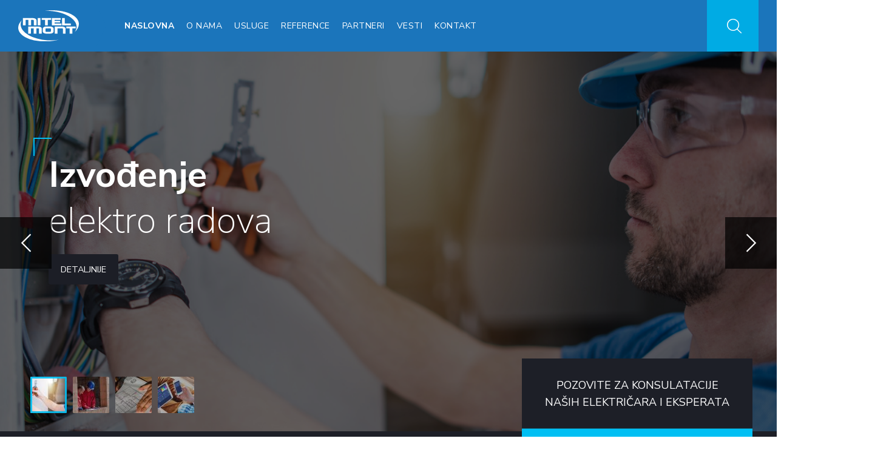

--- FILE ---
content_type: text/html; charset=utf-8
request_url: http://mitel-mont.com/?44
body_size: 62444
content:

<!DOCTYPE HTML>
<html prefix="og: http://ogp.me/ns#" id="tm-container" class="" lang="sr-yu" dir="ltr" data-config='{"style":"cyan","layout":null}'>

<head>
<meta http-equiv="X-UA-Compatible" content="IE=edge">
<meta name="viewport" content="width=device-width, initial-scale=1">
<meta charset="utf-8" />
	<base href="http://mitel-mont.com/" />
	<meta name="keywords" content="elektro radovi, projektovanje, izvodjenje elektro radova, LED rasveta, rasveta, prodaja elektro materijala, kablovi, mrezni kablovi,
iznajmljivanje dizalice, dizalica sa korpom, teleskopska dizalica, odrzavanje elektro instalacija, projektantske usluge,
automatski osigurac, FID sklopka, sklopna tehnika, trafo stanica, stubna trafo stanica, javna rasveta, ulicna rasveta, gromobran, interfoni, razvodni ormani, merni ormani" />
	<meta name="rights" content="studiopetrov.com" />
	<meta name="author" content="Super User" />
	<meta property="og:image:width" content="1000" />
	<meta property="og:image:height" content="667" />
	<meta property="og:title" content="Mitel Mont - Naslovna" />
	<meta property="og:type" content="article" />
	<meta property="og:image:url" content="http://mitel-mont.com/images/bagallery/original/_zol4751---prva.jpg" />
	<meta property="og:url" content="http://mitel-mont.com/?44" />
	<meta property="og:description" content="Mi gradimo snažne odnose između menadžmenta i terenskog osoblja, podstičemo timski rad, tražimo mišljenja od naših zaposlenih i pružamo ruku podrške svakom našem zaposlenom, kada god je to potrebno." />
	<meta name="description" content="Mi gradimo snažne odnose između menadžmenta i terenskog osoblja, podstičemo timski rad, tražimo mišljenja od naših zaposlenih i pružamo ruku podrške svakom našem zaposlenom, kada god je to potrebno." />
	<meta name="generator" content="Joomla! - Open Source Content Management" />
	<title>Mitel Mont - Naslovna</title>
	<link href="/images/system/favicon.png" rel="shortcut icon" type="image/vnd.microsoft.icon" />
	<link href="http://mitel-mont.com/component/search/?id=95&amp;Itemid=502&amp;format=opensearch" rel="search" title="Pretraga Mitel Mont" type="application/opensearchdescription+xml" />
	<link href="http://mitel-mont.com/component/search/?id=95&amp;Itemid=905&amp;format=opensearch" rel="search" title="Pretraga Mitel Mont" type="application/opensearchdescription+xml" />
	<link href="https://cdnjs.cloudflare.com/ajax/libs/material-design-iconic-font/2.2.0/css/material-design-iconic-font.min.css" rel="stylesheet" />
	<link href="//fonts.googleapis.com/css?family=Roboto:500" rel="stylesheet" />
	<link href="http://mitel-mont.com/components/com_bagallery/assets/css/ba-style.css?2.2.3" rel="stylesheet" />
	<link href="http://mitel-mont.com/components/com_bagallery/assets/css/ba-effects.css?2.2.3" rel="stylesheet" />
	<script src="/media/jui/js/jquery.min.js?97cd8d46bcb9162d647b5fd7d96efc40"></script>
	<script src="/media/jui/js/jquery-noconflict.js?97cd8d46bcb9162d647b5fd7d96efc40"></script>
	<script src="/media/jui/js/jquery-migrate.min.js?97cd8d46bcb9162d647b5fd7d96efc40"></script>
	<script src="/media/k2/assets/js/k2.frontend.js?v=2.8.0&amp;sitepath=/"></script>
	<script src="/media/jui/js/bootstrap.min.js?97cd8d46bcb9162d647b5fd7d96efc40"></script>
	<script src="http://mitel-mont.com/components/com_bagallery/libraries/modal/ba_modal.js?2.2.3"></script>
	<script src="http://mitel-mont.com/components/com_bagallery/libraries/ba_isotope/ba_isotope.js?2.2.3"></script>
	<script src="http://mitel-mont.com/components/com_bagallery/libraries/lazyload/jquery.lazyload.min.js?2.2.3"></script>
	<script src="http://mitel-mont.com/components/com_bagallery/assets/js/ba-gallery.js?2.2.3"></script>
	<script src="/media/widgetkit/uikit2-e7e2d56e.js"></script>
	<script src="/media/widgetkit/wk-scripts-c5e2e8d9.js"></script>
	<script>
GOOGLE_MAPS_API_KEY = "AIzaSyBbz1X8V4wvAYX-xpOpy6DY7pOVrs595fA";
	</script>
	<link rel="stylesheet" href="http://mitel-mont.com/modules/mod_s5_mailchimp_signup/css/default.css" type="text/css" />
	<script src="http://mitel-mont.com/modules/mod_s5_mailchimp_signup/js/mailing-list.js" type="text/javascript"></script>

<link rel="apple-touch-icon-precomposed" href="/images/system/favicon.png">
<link rel="stylesheet" href="/templates/recover/styles/cyan/css/bootstrap.css">
<link rel="stylesheet" href="/templates/recover/styles/cyan/css/theme.css">
<script src="/templates/recover/warp/vendor/uikit/js/uikit.js"></script>
<script src="/templates/recover/js/uikit2.js"></script>
<script src="/templates/recover/js/theme.js"></script>


</head>

<body class="tm-isblog dental-style   ">

    
        <div class="tm-preload tm-rotate-circle">
        <div class="spinner"></div>
    </div>
    
    
<div class="tm-header tm-header-default" data-uk-sticky="{showup: true, animation: 'uk-animation-slide-top'}">
	<div class="uk-container uk-container-center">
		<div class="tm-nav-inner">
			<div class="tm-navbar uk-flex uk-flex-space-between uk-width-1-1">
				<div class="tm-logo-container uk-flex uk-flex-middle">
									<a class="tm-logo uk-hidden-small" title="Mitel Mont" href="http://mitel-mont.com">

<img src="/images/system/mitel-logo-white.svg" width="100" height="52" alt="Mitel Mont"></a>
				
									<a class="tm-logo-small uk-visible-small" title="Mitel Mont" href="http://mitel-mont.com">

<img src="/images/system/mitel-logo-white.svg" width="100" height="52" alt="Mitel Mont"></a>
								</div>

								<nav class="tm-menu-default uk-navbar uk-hidden-small uk-flex uk-flex-item-auto">
										<ul class="uk-navbar-nav uk-hidden-small">
<li class="uk-active"><a href="/">Naslovna</a></li><li><a href="/o-nama.html">O Nama</a></li><li data-menu-fullwidth="1" class="uk-parent" data-uk-dropdown="{'preventflip':'y'}" aria-haspopup="true" aria-expanded="false"><a href="#">Usluge</a>
<div class="uk-dropdown uk-dropdown-navbar uk-dropdown-width-3"><div class="uk-grid uk-dropdown-grid"><div class="uk-width-1-3"><ul class="uk-nav uk-nav-navbar"><li><a href="/usluge/izvođenje-elektro-radova.html" class="tm-menu-large-icon"><img src="/images/system/icons/izvodjenje-radova.svg" alt="Izvođenje radova"/><span class="image-title">Izvođenje radova</span></a></li><li><a href="/usluge/projektovanje.html" class="tm-menu-large-icon"><img src="/images/system/icons/projektovanje.svg" alt="Projektovanje"/><span class="image-title">Projektovanje</span></a></li></ul></div><div class="uk-width-1-3"><ul class="uk-nav uk-nav-navbar"><li><a href="/usluge/veleprodaja-maloprodaja.html" class="tm-menu-large-icon"><img src="/images/system/icons/prodaja.svg" alt="Prodaja"/><span class="image-title">Prodaja</span></a></li><li><a href="/usluge/usluge-merenja.html" class="tm-menu-large-icon"><img src="/images/system/icons/usluge-merenja.svg" alt="Usluge merenja"/><span class="image-title">Usluge merenja</span></a></li></ul></div><div class="uk-width-1-3"><ul class="uk-nav uk-nav-navbar"><li><a href="/usluge/rentiranje-auto-dizalica.html" class="tm-menu-large-icon"><img src="/images/system/icons/rentiranje-dizalica.svg" alt="Rentiranje dizalica"/><span class="image-title">Rentiranje dizalica</span></a></li><li><a href="/usluge/održavanje.html" class="tm-menu-large-icon"><img src="/images/system/icons/odrzavanje.svg" alt="Održavanje"/><span class="image-title">Održavanje</span></a></li></ul></div></div></div></li><li><a href="/reference.html">Reference</a></li><li><a href="/partneri.html">Partneri</a></li><li><a href="/vesti.html">Vesti</a></li><li><a href="/kontakt.html">Kontakt</a></li></ul>									</nav>
				
								<div class="tm-right-icons uk-flex uk-flex-right">
										<a class="uk-visible-small tm-offcanvas-menu-icon uk-navbar-content uk-link-reset" href="#offcanvas" title="Show Menu" data-uk-offcanvas="{mode:'reveal'}">
					<span class="tm-offcanvas-icon"> 
					<span class="tm-offcanvas-icon-line"></span>
					<span class="tm-offcanvas-icon-line"></span>
					<span class="tm-offcanvas-icon-line"></span>
					</span>
					</a>
					
					
										<div class="uk-navbar-content tm-navbar-search uk-visible-large uk-text-center" data-uk-dropdown="{mode:'click'}">
						<a class="uk-link-reset"><img src="http://mitel-mont.com/templates/recover/images/icons/search.svg" alt="search" data-uk-svg="" width="32" height="32"></a>
						<div class="uk-dropdown uk-dropdown-flip">
						
<form id="search-227" class="uk-search" action="/" method="post" data-uk-search="{'source': '/component/search/?tmpl=raw&amp;type=json&amp;ordering=&amp;searchphrase=all', 'param': 'searchword', 'msgResultsHeader': 'Rezultati Pretrage', 'msgMoreResults': 'Više rezultata', 'msgNoResults': 'Rezultati nisu pronađeni', flipDropdown: 1}">
	<input class="uk-search-field" title="search" type="text" name="searchword" placeholder="traži...">
	<input type="hidden" name="task"   value="search">
	<input type="hidden" name="option" value="com_search">
	<input type="hidden" name="Itemid" value="502">
</form>
						</div>
					</div>
								</div>
						</div>
		</div>
	</div>
</div>

<div id="offcanvas" class="uk-offcanvas">
	<div class="uk-offcanvas-bar uk-offcanvas-bar-flip"><div class="uk-panel">
<form id="search-284" class="uk-search" action="/" method="post" >
	<input class="uk-search-field" title="search" type="text" name="searchword" placeholder="traži...">
	<input type="hidden" name="task"   value="search">
	<input type="hidden" name="option" value="com_search">
	<input type="hidden" name="Itemid" value="905">
</form>
</div>
<ul class="uk-nav uk-nav-parent-icon uk-nav-offcanvas" data-uk-nav="{}">
<li class="uk-active"><a href="/">Naslovna</a></li><li><a href="/o-nama.html">O Nama</a></li><li data-menu-fullwidth="1" class="uk-parent"><a href="#">Usluge</a>
<ul class="uk-nav-sub"><li><a href="/usluge/izvođenje-elektro-radova.html" class="tm-menu-large-icon"><img src="/images/system/icons/izvodjenje-radova.svg" alt="Izvođenje radova"/><span class="image-title">Izvođenje radova</span></a></li><li><a href="/usluge/projektovanje.html" class="tm-menu-large-icon"><img src="/images/system/icons/projektovanje.svg" alt="Projektovanje"/><span class="image-title">Projektovanje</span></a></li><li><a href="/usluge/veleprodaja-maloprodaja.html" class="tm-menu-large-icon"><img src="/images/system/icons/prodaja.svg" alt="Prodaja"/><span class="image-title">Prodaja</span></a></li><li><a href="/usluge/usluge-merenja.html" class="tm-menu-large-icon"><img src="/images/system/icons/usluge-merenja.svg" alt="Usluge merenja"/><span class="image-title">Usluge merenja</span></a></li><li><a href="/usluge/rentiranje-auto-dizalica.html" class="tm-menu-large-icon"><img src="/images/system/icons/rentiranje-dizalica.svg" alt="Rentiranje dizalica"/><span class="image-title">Rentiranje dizalica</span></a></li><li><a href="/usluge/održavanje.html" class="tm-menu-large-icon"><img src="/images/system/icons/odrzavanje.svg" alt="Održavanje"/><span class="image-title">Održavanje</span></a></li></ul></li><li><a href="/reference.html">Reference</a></li><li><a href="/partneri.html">Partneri</a></li><li><a href="/vesti.html">Vesti</a></li><li><a href="/kontakt.html">Kontakt</a></li></ul></div>
</div>

        <div id="tm-hero" class="tm-block-hero uk-block uk-block-default tm-block-fullwidth tm-grid-collapse        " >
        <div class="uk-container uk-container-center">
            <section class="tm-hero uk-grid" data-uk-grid-match="{target:'> div > .uk-panel'}">
                
<div class="uk-width-1-1"><div class="uk-panel">
<div class="tm-slideshow-recover uk-slidenav-position " data-uk-slideshow="{animation: 'scale',duration: 700,autoplay: true ,autoplayInterval: 4000,pauseOnHover: false,kenburns: '15s', kenburnsanimations: 'uk-animation-middle-center'}">

    <div class="uk-slidenav-position">

        <ul class="uk-slideshow uk-overlay-active">
        
            <li style="min-height: px;">

                
                    <img src="/images/slideshow/slide01.jpg" alt="Projektovanje i prodaja elektro materjala" width="1920" height="939">
                    
                    
                    <div class="uk-overlay-panel uk-flex uk-flex-middle uk-overlay-slide-top">

                        
                        
                                                <div class="tm-caption">
<h2 class="tm-text-large tm-weight-bold tm-corner">Izvođenje  </h2>
<h2 class="tm-text-large">elektro radova</h2><a class="uk-button-default uk-button" href="/usluge/izvo%C4%91enje-elektro-radova.html" target="_self">Detaljnije</a>
</div>                        
                        
                        
                    </div>

                
            </li>

        
            <li style="min-height: px;">

                
                    <img src="/images/slideshow/slide02.jpg" alt="Izvođenje radova i održavanje" width="1920" height="939">
                    
                    
                    <div class="uk-overlay-panel uk-flex uk-flex-middle uk-overlay-slide-top">

                        
                        
                                                <div class="tm-caption">
<h2 class="tm-text-large tm-weight-bold tm-corner">Prodaja</h2>
<h2 class="tm-text-large">elektro materijala</h2>

<a class="uk-button-default uk-button" href="/usluge/veleprodaja-maloprodaja.html" target="_self">Detaljnije</a>
</div>                        
                        
                        
                    </div>

                
            </li>

        
            <li style="min-height: px;">

                
                    <img src="/images/slideshow/slide03.jpg" alt="Projektovanje" width="1920" height="939">
                    
                    
                    <div class="uk-overlay-panel uk-flex uk-flex-middle uk-overlay-slide-top">

                        
                        
                                                

<div class="tm-caption">
<h2 class="tm-text-large tm-weight-bold tm-corner">Projektovanje</h2>
<h2 class="tm-text-large"> </h2><a class="uk-button-default uk-button" href="/usluge/projektovanje.html" target="_self">Detaljnije</a>
</div>                        
                        
                        
                    </div>

                
            </li>

        
            <li style="min-height: px;">

                
                    <img src="/images/slideshow/obblo1.jpg" alt="OBLO Living" width="1920" height="939">
                    
                    
                    <div class="uk-overlay-panel uk-flex uk-flex-middle uk-overlay-slide-top">

                        
                        
                                                <div class="tm-caption">
<h2 class="tm-text-large tm-weight-bold tm-corner">OBLO </h2>
<h2 class="tm-text-large">Living</h2>

<a class="uk-button-default uk-button" href="http://obloliving.com/" target="_blank">Detaljnije</a>
</div>                        
                        
                        
                    </div>

                
            </li>

                </ul>

                <a href="#" class="uk-slidenav  uk-slidenav-previous uk-hidden-touch" data-uk-slideshow-item="previous" title="previous"></a>
        <a href="#" class="uk-slidenav  uk-slidenav-next uk-hidden-touch" data-uk-slideshow-item="next" title="next"></a>
        
                <div class="uk-overlay-panel uk-overlay-bottom">
            
<ul class="uk-thumbnav uk-flex-left">
    <li data-uk-slideshow-item="0"><a href="#"><img src="/media/widgetkit/slide01-411836cabda5a72d184dc0773a1f2d8d.jpg" alt="Projektovanje i prodaja elektro materjala" width="60" height="60"></a></li>
    <li data-uk-slideshow-item="1"><a href="#"><img src="/media/widgetkit/slide02-42392e3350bce6b95fd886d9cf9b3280.jpg" alt="Izvođenje radova i održavanje" width="60" height="60"></a></li>
    <li data-uk-slideshow-item="2"><a href="#"><img src="/media/widgetkit/slide03-3a9f36c04d1e983dc244cb52c944f161.jpg" alt="Projektovanje" width="60" height="60"></a></li>
    <li data-uk-slideshow-item="3"><a href="#"><img src="/media/widgetkit/obblo1-a79a7ef93146139ac6c2c46a679ba288.jpg" alt="OBLO Living" width="60" height="60"></a></li>
</ul>        </div>
        
    </div>

    
        
</div>
</div></div>
            </section>
        </div>
    </div>
    
    
        <div id="tm-spotlight" class="tm-block-spotlight uk-block uk-block-secondary        " >
        <div class="uk-container uk-container-center">
            <section class="tm-spotlight uk-grid" data-uk-grid-match="{target:'> div > .uk-panel'}">
                
<div class="uk-width-1-1"><div class="uk-panel">

<div class="uk-grid" data-uk-grid-margin="">
  <div class="uk-width-medium-3-10">
    <div class="uk-flex uk-flex-center uk-flex-middle tm-bg-image" style="background-image: url(/images/system/map-serbia.png);height: 174px;background-size: 270px auto;background-position: center;">
      <div class="tm-counter uk-flex" data-uk-scrollspy="{cls:'uk-animation-fade', delay:100}">
        <div class="tm-counter-simple uk-flex-item-1">
          <h2 class="tm-counter-number tm-counter-large" data-duration="2000" data-end="110" data-start="55" id="projects-1">110</h2>
        </div>
      </div>
    </div>
  </div>
  <div class="uk-width-medium-4-10 uk-flex uk-flex-middle">
    <div class="uk-panel">
      <h4 class="uk-h2 tm-weight-light">Završenih <b>Projekata</b></h4>
      <p class="tm-italic">Kroz veliki broj uspešno završenih projekata, učvrstili smo saradnju sa našim partnerima.</p>
    </div>
  </div>
  <div class="uk-width-medium-2-10">
    <div class="tm-cta-container uk-width-3-10">
      <div class="tm-cta-text tm-secondary-background" style="text-align:center;">
        pozovite za konsulatacije naših električara i eksperata
      </div><a class="tm-cta-button uk-link-reset tm-weight-regular" href="/kontakt.html">Zakažite konsultacije</a>
    </div>
  </div>
</div></div></div>
            </section>
        </div>
    </div>
    
        <div id="tm-top-a" class="tm-block-top-a uk-block uk-block-default       uk-padding-bottom-remove " >
        <div class="uk-container uk-container-center">
            <section class="tm-top-a uk-grid" data-uk-grid-match="{target:'> div > .uk-panel'}" data-uk-grid-margin>
                
<div class="uk-width-1-1"><div class="uk-panel">

<div class="uk-grid uk-margin-large-top" data-uk-grid-margin="">
  <div class="uk-width-medium-1-2 uk-flex uk-flex-bottom uk-flex-center">
  	<img alt="Worker" height="513" src="/images/radnik.jpg" width="553">
  </div>
  <div class="uk-width-medium-2-5 uk-flex uk-flex-middle">
    <div class="uk-panel">
      <h2 class="tm-corner tm-text-large uk-margin-large-bottom">Mitel Mont d.o.o.</h2>
      <p>Ukoliko imate potrebu za izradom elektro instalacija, bilo to da li je novi ili postojeći objekat, naš stručni kadar će Vam obezbediti kompletnu uslugu, od projektovanja do svih potrebnih radova.</p>
      <a class="uk-button-link uk-button" href="/usluge/izvođenje-elektro-radova.html" target="_self">Naše usluge</a>
    </div>
  </div>
</div></div></div>
            </section>
        </div>
    </div>
    
        <div id="tm-top-b" class="tm-block-top-b uk-block uk-block-default tm-block-fullwidth tm-grid-collapse        " >
        <div class="uk-container uk-container-center">
            <section class="tm-top-b uk-grid" data-uk-grid-match="{target:'> div > .uk-panel'}" data-uk-grid-margin>
                
<div class="uk-width-1-1 uk-width-medium-1-3"><div class="uk-panel uk-panel-box uk-panel-box-primary">

<div class="uk-grid" data-uk-grid-margin="">
  <div class="uk-width-medium-2-5 uk-text-right">
  	<img alt="Izvođenje elektro radova" height="120" src="/images/system/icons/izvodjenje-radova.png" width="120">
  	</div>
  <div class="uk-width-medium-3-5">
    <h3 class="tm-weight-regular"><span class="tm-weight-thin">Izvođenje</span><br>elektro radova</h3>
    <p class="tm-italic">Radovi na elektroenergetksim instalacijama je jedna od glavnih delatnosti naše kompanije</p>
    <hr class="tm-short-line uk-margin-large-top">
  </div>
</div></div></div>

<div class="uk-width-1-1 uk-width-medium-1-3"><div class="uk-panel uk-panel-box uk-panel-box-primary-2">

<div class="uk-grid" data-uk-grid-margin="">
  <div class="uk-width-medium-2-5 uk-text-right">
  	<img alt="Construction" height="120" src="/images/system/icons/projektovanje.png" width="110">
  	</div>
  <div class="uk-width-medium-3-5">
    <h3 class="tm-weight-regular"><span class="tm-weight-thin">Usluge</span><br>projektovanja</h3>
    <p class="tm-italic">Naši inženjeri su licencirani od strane Inženjerske komore Srbije za izradu tehničke dokumentacije</p>
    <hr class="tm-short-line uk-margin-large-top">
  </div>
</div></div></div>

<div class="uk-width-1-1 uk-width-medium-1-3"><div class="uk-panel uk-panel-box uk-panel-box-primary-3">

<div class="uk-grid" data-uk-grid-margin="">
  <div class="uk-width-medium-2-5 uk-text-right">
  	<img alt="Construction" height="120" src="/images/system/icons/prodaja.png" width="90">
  	</div>
  <div class="uk-width-medium-3-5">
    <h3 class="tm-weight-regular"><span class="tm-weight-thin">Prodaja</span><br>elektro materijala</h3>
    <p class="tm-italic">U svom magacinskom prostoru u svakom trenutku imamo na lageru sav potreban elektromaterijal</p>
    <hr class="tm-short-line uk-margin-large-top">
  </div>
</div></div></div>
            </section>
        </div>
    </div>
    
        <div id="tm-top-c" class="tm-block-top-c uk-block uk-block-secondary tm-block-fullwidth        " >
        <div class="uk-container uk-container-center">
            <section class="tm-top-c uk-grid" data-uk-grid-match="{target:'> div > .uk-panel'}" data-uk-grid-margin>
                
<div class="uk-width-1-1"><div class="uk-panel">

<div class="uk-container uk-container-center">
<h2 class="tm-corner uk-margin-large-top uk-h1">Završeni projekti</h2>
</div>
<div class='ba-gallery ' data-gallery='2' style="background-color:rgba(0,0,0,0.9);"><div class="modal-scrollable"><div class="ba-modal gallery-modal " style="display:none"><div class="ba-modal-header row-fluid" style="box-shadow: inset 0px 130px 100px -125px rgba(0,0,0,0.9);"><div class="ba-modal-title" ><h3 class="modal-title" style="color:rgba(255, 255, 255, 1);"></h3></div><div class="ba-center-icons"><i style="color:rgba(255, 255, 255, 1)" class="ba-zoom-in zmdi zmdi-zoom-in"></i><i class="ba-zoom-out disabled-item zmdi zmdi-fullscreen-exit" style="color:rgba(255, 255, 255, 1)"></i></div><div class="ba-right-icons"><div class="header-icons"><div class="ba-like-wrapper"><div class="ba-like"><div class="ba-likes"><p></p></div><i class="ba-add-like zmdi zmdi-favorite" style="color:rgba(255, 255, 255, 1)"></i></div></div><i class="zmdi zmdi-fullscreen display-lightbox-fullscreen" style="color:rgba(255, 255, 255, 1)"></i><i class="ba-icon-close zmdi zmdi-close" style="color:rgba(255, 255, 255, 1)"></i></div></div></div><div class="ba-modal-body"><div class="modal-image"><input type="hidden" class="ba-juri" value="http://mitel-mont.com/"></div><div class="description-wrapper"><div class="modal-description"></div></div></div></div><input type='hidden' class='lightbox-options' value='{"lightbox_border":"rgba(255, 255, 255, 1)","lightbox_bg":"#000000","lightbox_bg_transparency":"0.9","display_likes":"1","display_header":"1","display_zoom":"1","lightbox_display_title":"1","lightbox_width":"45","auto_resize":"1","disable_lightbox":"0","twitter_share":"0","description_position":"below","facebook_share":"0","google_share":"0","pinterest_share":"0","linkedin_share":"0","vkontakte_share":"0","display_download":"0","enable_alias":"1","display_fullscreen":"1","header_icons_color":"rgba(255, 255, 255, 1)"}'><div class="modal-nav" style="display:none"><i class="ba-left-action zmdi zmdi-chevron-left" style="color:rgba(255, 255, 255, 1); background-color:rgba(35, 35, 35, 1)"></i><i class="ba-right-action zmdi zmdi-chevron-right" style="color:rgba(255, 255, 255, 1); background-color:rgba(35, 35, 35, 1)"></i></div></div><div class="ba-gallery-row-wrapper"><div class="row-fluid"><div class="ba-goback" style="display:none"><a class="zmdi zmdi-long-arrow-left"></a><h2></h2><div class='categories-description'><input type='hidden' value='[{&quot;settings&quot;:&quot;All;1;1;*;0;;;;all&quot;,&quot;id&quot;:&quot;9&quot;,&quot;parent&quot;:&quot;&quot;,&quot;access&quot;:&quot;1&quot;},{&quot;settings&quot;:&quot;Janka Veselinovi\u0107a;0;1;;1;D:\\wamp\\www\\mitelmont\/images\/bagallery\/original\/6-_zol4751---prva.jpg;;;janka-veselinovica&quot;,&quot;id&quot;:&quot;10&quot;,&quot;parent&quot;:&quot;&quot;,&quot;access&quot;:&quot;1&quot;},{&quot;settings&quot;:&quot;Smallville;0;1;;5;D:\\wamp\\www\\mitelmont\/images\/bagallery\/original\/10-_zol4692---prva.jpg;;;smallville&quot;,&quot;id&quot;:&quot;14&quot;,&quot;parent&quot;:&quot;&quot;,&quot;access&quot;:&quot;1&quot;},{&quot;settings&quot;:&quot;Mitel Mont poslovni objekat;0;1;;6;D:\\wamp\\www\\mitelmont\/images\/bagallery\/original\/2-_zol4729---prva.jpg;;;mitel-mont-poslovni-objekat&quot;,&quot;id&quot;:&quot;17&quot;,&quot;parent&quot;:&quot;&quot;,&quot;access&quot;:&quot;1&quot;},{&quot;settings&quot;:&quot;Zitoprodukt;0;1;;8;D:\\wamp\\www\\mitelmont\/images\/bagallery\/original\/2-3-_zol4988---prva.jpg;;;zitoprodukt&quot;,&quot;id&quot;:&quot;19&quot;,&quot;parent&quot;:&quot;&quot;,&quot;access&quot;:&quot;1&quot;}]' class='categories'></div></div><div class="ba-album css-style-5"><div class="ba-album-items root" style='display:none;' data-alias='janka-veselinovica' data-filter=".category-1"><a href="http://mitel-mont.com/?janka-veselinovica"></a><div class="ba-image"><img src="http://mitel-mont.com/images/bagallery/gallery-2/album/category-1-6-_zol4751---prva.jpg" data-width="480" data-height="480"></div><div class="ba-caption" style="background-color: rgba(0, 0, 0, 0.75);"><div class="ba-caption-content"><h3 style="font-size: 18px; font-weight: bold; text-align: center;color: rgba(255, 255, 255, 1);">Janka Veselinovića</h3></div></div></div><div class="ba-album-items root" style='display:none;' data-alias='smallville' data-filter=".category-5"><a href="http://mitel-mont.com/?smallville"></a><div class="ba-image"><img src="http://mitel-mont.com/images/bagallery/gallery-2/album/category-5-10-_zol4692---prva.jpg" data-width="480" data-height="480"></div><div class="ba-caption" style="background-color: rgba(0, 0, 0, 0.75);"><div class="ba-caption-content"><h3 style="font-size: 18px; font-weight: bold; text-align: center;color: rgba(255, 255, 255, 1);">Smallville</h3></div></div></div><div class="ba-album-items root" style='display:none;' data-alias='mitel-mont-poslovni-objekat' data-filter=".category-6"><a href="http://mitel-mont.com/?mitel-mont-poslovni-objekat"></a><div class="ba-image"><img src="http://mitel-mont.com/images/bagallery/gallery-2/album/category-6-2-_zol4729---prva.jpg" data-width="480" data-height="480"></div><div class="ba-caption" style="background-color: rgba(0, 0, 0, 0.75);"><div class="ba-caption-content"><h3 style="font-size: 18px; font-weight: bold; text-align: center;color: rgba(255, 255, 255, 1);">Mitel Mont poslovni objekat</h3></div></div></div><div class="ba-album-items root" style='display:none;' data-alias='zitoprodukt' data-filter=".category-8"><a href="http://mitel-mont.com/?zitoprodukt"></a><div class="ba-image"><img src="http://mitel-mont.com/images/bagallery/gallery-2/album/category-8-2-3-_zol4988---prva.jpg" data-width="480" data-height="480"></div><div class="ba-caption" style="background-color: rgba(0, 0, 0, 0.75);"><div class="ba-caption-content"><h3 style="font-size: 18px; font-weight: bold; text-align: center;color: rgba(255, 255, 255, 1);">Zitoprodukt</h3></div></div></div><input type='hidden' value='{"pagination_type":"default","images_per_page":"16","pagination_bg":"rgba(238, 238, 238, 1)","pagination_bg_hover":"rgba(246, 66, 49, 1)","pagination_border":"rgba(0, 0, 0, 0)","pagination_font":"rgba(26, 26, 26, 1)","pagination_font_hover":"rgba(255, 255, 255, 1)","pagination_radius":"50","pagination_alignment":"center"}' class='back-style'><input type='hidden' value='{"album_layout":"grid","album_width":"480","album_quality":"50","album_image_spacing":"20","album_disable_caption":"0","album_thumbnail_layout":"5","album_caption_bg":"rgba(0, 0, 0, 0.75)","album_display_title":"1","album_display_img_count":"0","album_title_color":"rgba(255, 255, 255, 1)","album_title_weight":"bold","album_title_size":"18","album_title_alignment":"center","album_enable_lightbox":"0","album_img_count_color":"rgba(255, 255, 255, 1)","album_img_count_weight":"bold","album_img_count_size":"18","album_img_count_alignment":"left","album_phone_port_numb":"1","album_phone_land_numb":"2","album_tablet_numb":"3","album_column_number":"4"}' class='albums-options'><input type="hidden" class="current-root" value="http://mitel-mont.com/"><input type="hidden" class="album-mode" value="1"></div></div><div class='ba-gallery-content-wrapper'><div class='ba-gallery-content'><div class='row-fluid'><div class='span12 ba-gallery-grid css-style-5'><div class='ba-gallery-items category-0 category-1' style='display: none;'><a href='http://mitel-mont.com/?42' class='ba-gallery-image-link'></a><a href='http://localhost/mitelmont/reference.html' target='_blank'><div class='ba-image'><img data-original='http://mitel-mont.com/images/bagallery/gallery-2/thumbnail/category-1/_zol4775.jpg' data-width="380" data-height="253" alt=''><div class='ba-caption'><div class='ba-caption-content'><p class='image-category'>Janka Veselinovića</p></div></div><input type='hidden' class='image-id' data-id='ba-image-42' value='{"id":"42","form_id":"2","category":"category-1","name":"_zol4775.jpg","path":"images\/bagallery\/original\/_zol4775.jpg","url":"http:\/\/mitel-mont.com\/images\/bagallery\/original\/_zol4775.jpg","thumbnail_url":"\/images\/bagallery\/gallery-2\/thumbnail\/category-1\/_zol4775.jpg","title":"","short":"","alt":"","description":"","link":"http:\/\/localhost\/mitelmont\/reference.html","video":"","settings":null,"likes":"1","imageId":"1","target":"blank","lightboxUrl":"","watermark_name":"_zol4775.jpg","hideInAll":"0","suffix":""}'></div></a></div><div class='ba-gallery-items category-0 category-1' style='display: none;'><a href='http://mitel-mont.com/?43' class='ba-gallery-image-link'></a><div class='ba-image'><img data-original='http://mitel-mont.com/images/bagallery/gallery-2/thumbnail/category-1/_zol4765.jpg' data-width="380" data-height="253" alt=''><div class='ba-caption'><div class='ba-caption-content'><p class='image-category'>Janka Veselinovića</p></div></div><input type='hidden' class='image-id' data-id='ba-image-43' value='{"id":"43","form_id":"2","category":"category-1","name":"_zol4765.jpg","path":"images\/bagallery\/original\/_zol4765.jpg","url":"http:\/\/mitel-mont.com\/images\/bagallery\/original\/_zol4765.jpg","thumbnail_url":"\/images\/bagallery\/gallery-2\/thumbnail\/category-1\/_zol4765.jpg","title":"","short":"","alt":"","description":"","link":"","video":"","settings":null,"likes":"0","imageId":"2","target":"blank","lightboxUrl":"","watermark_name":"_zol4765.jpg","hideInAll":"0","suffix":""}'></div></div><div class='ba-gallery-items category-0 category-1' style='display: none;'><a href='http://mitel-mont.com/?44' class='ba-gallery-image-link'></a><div class='ba-image'><img data-original='http://mitel-mont.com/images/bagallery/gallery-2/thumbnail/category-1/_zol4751---prva.jpg' data-width="380" data-height="253" alt=''><div class='ba-caption'><div class='ba-caption-content'><p class='image-category'>Janka Veselinovića</p></div></div><input type='hidden' class='image-id' data-id='ba-image-44' value='{"id":"44","form_id":"2","category":"category-1","name":"_zol4751---prva.jpg","path":"images\/bagallery\/original\/_zol4751---prva.jpg","url":"http:\/\/mitel-mont.com\/images\/bagallery\/original\/_zol4751---prva.jpg","thumbnail_url":"\/images\/bagallery\/gallery-2\/thumbnail\/category-1\/_zol4751---prva.jpg","title":"","short":"","alt":"","description":"","link":"","video":"","settings":null,"likes":"0","imageId":"3","target":"blank","lightboxUrl":"","watermark_name":"_zol4751---prva.jpg","hideInAll":"0","suffix":""}'></div></div><div class='ba-gallery-items category-0 category-1' style='display: none;'><a href='http://mitel-mont.com/?45' class='ba-gallery-image-link'></a><div class='ba-image'><img data-original='http://mitel-mont.com/images/bagallery/gallery-2/thumbnail/category-1/_zol4747.jpg' data-width="380" data-height="253" alt=''><div class='ba-caption'><div class='ba-caption-content'><p class='image-category'>Janka Veselinovića</p></div></div><input type='hidden' class='image-id' data-id='ba-image-45' value='{"id":"45","form_id":"2","category":"category-1","name":"_zol4747.jpg","path":"images\/bagallery\/original\/_zol4747.jpg","url":"http:\/\/mitel-mont.com\/images\/bagallery\/original\/_zol4747.jpg","thumbnail_url":"\/images\/bagallery\/gallery-2\/thumbnail\/category-1\/_zol4747.jpg","title":"","short":"","alt":"","description":"","link":"","video":"","settings":null,"likes":"0","imageId":"4","target":"blank","lightboxUrl":"","watermark_name":"_zol4747.jpg","hideInAll":"0","suffix":""}'></div></div><div class='ba-gallery-items category-0 category-5' style='display: none;'><a href='http://mitel-mont.com/?58' class='ba-gallery-image-link'></a><div class='ba-image'><img data-original='http://mitel-mont.com/images/bagallery/gallery-2/thumbnail/category-5/_zol4709.jpg' data-width="380" data-height="253" alt=''><div class='ba-caption'><div class='ba-caption-content'><p class='image-category'>Smallville</p></div></div><input type='hidden' class='image-id' data-id='ba-image-58' value='{"id":"58","form_id":"2","category":"category-5","name":"_zol4709.jpg","path":"images\/bagallery\/original\/_zol4709.jpg","url":"http:\/\/mitel-mont.com\/images\/bagallery\/original\/_zol4709.jpg","thumbnail_url":"\/images\/bagallery\/gallery-2\/thumbnail\/category-5\/_zol4709.jpg","title":"","short":"","alt":"","description":"","link":"","video":"","settings":null,"likes":"0","imageId":"17","target":"blank","lightboxUrl":"","watermark_name":"_zol4709.jpg","hideInAll":"0","suffix":""}'></div></div><div class='ba-gallery-items category-0 category-5' style='display: none;'><a href='http://mitel-mont.com/?59' class='ba-gallery-image-link'></a><div class='ba-image'><img data-original='http://mitel-mont.com/images/bagallery/gallery-2/thumbnail/category-5/_zol4695.jpg' data-width="380" data-height="253" alt=''><div class='ba-caption'><div class='ba-caption-content'><p class='image-category'>Smallville</p></div></div><input type='hidden' class='image-id' data-id='ba-image-59' value='{"id":"59","form_id":"2","category":"category-5","name":"_zol4695.jpg","path":"images\/bagallery\/original\/_zol4695.jpg","url":"http:\/\/mitel-mont.com\/images\/bagallery\/original\/_zol4695.jpg","thumbnail_url":"\/images\/bagallery\/gallery-2\/thumbnail\/category-5\/_zol4695.jpg","title":"","short":"","alt":"","description":"","link":"","video":"","settings":null,"likes":"0","imageId":"18","target":"blank","lightboxUrl":"","watermark_name":"_zol4695.jpg","hideInAll":"0","suffix":""}'></div></div><div class='ba-gallery-items category-0 category-5' style='display: none;'><a href='http://mitel-mont.com/?60' class='ba-gallery-image-link'></a><div class='ba-image'><img data-original='http://mitel-mont.com/images/bagallery/gallery-2/thumbnail/category-5/_zol4692---prva.jpg' data-width="380" data-height="253" alt=''><div class='ba-caption'><div class='ba-caption-content'><p class='image-category'>Smallville</p></div></div><input type='hidden' class='image-id' data-id='ba-image-60' value='{"id":"60","form_id":"2","category":"category-5","name":"_zol4692---prva.jpg","path":"images\/bagallery\/original\/_zol4692---prva.jpg","url":"http:\/\/mitel-mont.com\/images\/bagallery\/original\/_zol4692---prva.jpg","thumbnail_url":"\/images\/bagallery\/gallery-2\/thumbnail\/category-5\/_zol4692---prva.jpg","title":"","short":"","alt":"","description":"","link":"","video":"","settings":null,"likes":"0","imageId":"19","target":"blank","lightboxUrl":"","watermark_name":"_zol4692---prva.jpg","hideInAll":"0","suffix":""}'></div></div><div class='ba-gallery-items category-0 category-5' style='display: none;'><a href='http://mitel-mont.com/?61' class='ba-gallery-image-link'></a><div class='ba-image'><img data-original='http://mitel-mont.com/images/bagallery/gallery-2/thumbnail/category-5/_zol4685.jpg' data-width="380" data-height="253" alt=''><div class='ba-caption'><div class='ba-caption-content'><p class='image-category'>Smallville</p></div></div><input type='hidden' class='image-id' data-id='ba-image-61' value='{"id":"61","form_id":"2","category":"category-5","name":"_zol4685.jpg","path":"images\/bagallery\/original\/_zol4685.jpg","url":"http:\/\/mitel-mont.com\/images\/bagallery\/original\/_zol4685.jpg","thumbnail_url":"\/images\/bagallery\/gallery-2\/thumbnail\/category-5\/_zol4685.jpg","title":"","short":"","alt":"","description":"","link":"","video":"","settings":null,"likes":"0","imageId":"20","target":"blank","lightboxUrl":"","watermark_name":"_zol4685.jpg","hideInAll":"0","suffix":""}'></div></div><div class='ba-gallery-items category-0 category-6' style='display: none;'><a href='http://mitel-mont.com/?99' class='ba-gallery-image-link'></a><div class='ba-image'><img data-original='http://mitel-mont.com/images/bagallery/gallery-2/thumbnail/category-6/7-6-_zol4740.jpg' data-width="380" data-height="253" alt=''><div class='ba-caption'><div class='ba-caption-content'><p class='image-category'>Mitel Mont poslovni objekat</p></div></div><input type='hidden' class='image-id' data-id='ba-image-99' value='{"id":"99","form_id":"2","category":"category-6","name":"7-6-_zol4740.jpg","path":"images\/bagallery\/original\/7-6-_zol4740.jpg","url":"http:\/\/mitel-mont.com\/images\/bagallery\/original\/7-6-_zol4740.jpg","thumbnail_url":"\/images\/bagallery\/gallery-2\/thumbnail\/category-6\/7-6-_zol4740.jpg","title":"","short":"","alt":"","description":"","link":"","video":"","settings":null,"likes":"0","imageId":"21","target":"blank","lightboxUrl":"","watermark_name":"7-6-_zol4740.jpg","hideInAll":"0","suffix":""}'></div></div><div class='ba-gallery-items category-0 category-6' style='display: none;'><a href='http://mitel-mont.com/?100' class='ba-gallery-image-link'></a><div class='ba-image'><img data-original='http://mitel-mont.com/images/bagallery/gallery-2/thumbnail/category-6/6-0-_zol4735.jpg' data-width="380" data-height="253" alt=''><div class='ba-caption'><div class='ba-caption-content'><p class='image-category'>Mitel Mont poslovni objekat</p></div></div><input type='hidden' class='image-id' data-id='ba-image-100' value='{"id":"100","form_id":"2","category":"category-6","name":"6-0-_zol4735.jpg","path":"images\/bagallery\/original\/6-0-_zol4735.jpg","url":"http:\/\/mitel-mont.com\/images\/bagallery\/original\/6-0-_zol4735.jpg","thumbnail_url":"\/images\/bagallery\/gallery-2\/thumbnail\/category-6\/6-0-_zol4735.jpg","title":"","short":"","alt":"","description":"","link":"","video":"","settings":null,"likes":"0","imageId":"22","target":"blank","lightboxUrl":"","watermark_name":"6-0-_zol4735.jpg","hideInAll":"0","suffix":""}'></div></div><div class='ba-gallery-items category-0 category-6' style='display: none;'><a href='http://mitel-mont.com/?101' class='ba-gallery-image-link'></a><div class='ba-image'><img data-original='http://mitel-mont.com/images/bagallery/gallery-2/thumbnail/category-6/8-_zol4729---prva.jpg' data-width="380" data-height="253" alt=''><div class='ba-caption'><div class='ba-caption-content'><p class='image-category'>Mitel Mont poslovni objekat</p></div></div><input type='hidden' class='image-id' data-id='ba-image-101' value='{"id":"101","form_id":"2","category":"category-6","name":"8-_zol4729---prva.jpg","path":"images\/bagallery\/original\/8-_zol4729---prva.jpg","url":"http:\/\/mitel-mont.com\/images\/bagallery\/original\/8-_zol4729---prva.jpg","thumbnail_url":"\/images\/bagallery\/gallery-2\/thumbnail\/category-6\/8-_zol4729---prva.jpg","title":"","short":"","alt":"","description":"","link":"","video":"","settings":null,"likes":"0","imageId":"23","target":"blank","lightboxUrl":"","watermark_name":"8-_zol4729---prva.jpg","hideInAll":"0","suffix":""}'></div></div><div class='ba-gallery-items category-0 category-6' style='display: none;'><a href='http://mitel-mont.com/?102' class='ba-gallery-image-link'></a><div class='ba-image'><img data-original='http://mitel-mont.com/images/bagallery/gallery-2/thumbnail/category-6/6-3-_zol4718.jpg' data-width="380" data-height="253" alt=''><div class='ba-caption'><div class='ba-caption-content'><p class='image-category'>Mitel Mont poslovni objekat</p></div></div><input type='hidden' class='image-id' data-id='ba-image-102' value='{"id":"102","form_id":"2","category":"category-6","name":"6-3-_zol4718.jpg","path":"images\/bagallery\/original\/6-3-_zol4718.jpg","url":"http:\/\/mitel-mont.com\/images\/bagallery\/original\/6-3-_zol4718.jpg","thumbnail_url":"\/images\/bagallery\/gallery-2\/thumbnail\/category-6\/6-3-_zol4718.jpg","title":"","short":"","alt":"","description":"","link":"","video":"","settings":null,"likes":"1","imageId":"24","target":"blank","lightboxUrl":"","watermark_name":"6-3-_zol4718.jpg","hideInAll":"0","suffix":""}'></div></div><div class='ba-gallery-items category-0 category-8' style='display: none;'><a href='http://mitel-mont.com/?107' class='ba-gallery-image-link'></a><div class='ba-image'><img data-original='http://mitel-mont.com/images/bagallery/gallery-2/thumbnail/category-8/1-_zol5004.jpg' data-width="380" data-height="253" alt=''><div class='ba-caption'><div class='ba-caption-content'><p class='image-category'>Zitoprodukt</p></div></div><input type='hidden' class='image-id' data-id='ba-image-107' value='{"id":"107","form_id":"2","category":"category-8","name":"1-_zol5004.jpg","path":"images\/bagallery\/original\/1-_zol5004.jpg","url":"http:\/\/mitel-mont.com\/images\/bagallery\/original\/1-_zol5004.jpg","thumbnail_url":"\/images\/bagallery\/gallery-2\/thumbnail\/category-8\/1-_zol5004.jpg","title":"","short":"","alt":"","description":"","link":"","video":"","settings":null,"likes":"0","imageId":"42","target":"blank","lightboxUrl":"","watermark_name":"1-_zol5004.jpg","hideInAll":"0","suffix":""}'></div></div><div class='ba-gallery-items category-0 category-8' style='display: none;'><a href='http://mitel-mont.com/?108' class='ba-gallery-image-link'></a><div class='ba-image'><img data-original='http://mitel-mont.com/images/bagallery/gallery-2/thumbnail/category-8/9-3-_zol5003.jpg' data-width="380" data-height="253" alt=''><div class='ba-caption'><div class='ba-caption-content'><p class='image-category'>Zitoprodukt</p></div></div><input type='hidden' class='image-id' data-id='ba-image-108' value='{"id":"108","form_id":"2","category":"category-8","name":"9-3-_zol5003.jpg","path":"images\/bagallery\/original\/9-3-_zol5003.jpg","url":"http:\/\/mitel-mont.com\/images\/bagallery\/original\/9-3-_zol5003.jpg","thumbnail_url":"\/images\/bagallery\/gallery-2\/thumbnail\/category-8\/9-3-_zol5003.jpg","title":"","short":"","alt":"","description":"","link":"","video":"","settings":null,"likes":"0","imageId":"43","target":"blank","lightboxUrl":"","watermark_name":"9-3-_zol5003.jpg","hideInAll":"0","suffix":""}'></div></div><div class='ba-gallery-items category-0 category-8' style='display: none;'><a href='http://mitel-mont.com/?109' class='ba-gallery-image-link'></a><div class='ba-image'><img data-original='http://mitel-mont.com/images/bagallery/gallery-2/thumbnail/category-8/6-_zol4988---prva.jpg' data-width="380" data-height="253" alt=''><div class='ba-caption'><div class='ba-caption-content'><p class='image-category'>Zitoprodukt</p></div></div><input type='hidden' class='image-id' data-id='ba-image-109' value='{"id":"109","form_id":"2","category":"category-8","name":"6-_zol4988---prva.jpg","path":"images\/bagallery\/original\/6-_zol4988---prva.jpg","url":"http:\/\/mitel-mont.com\/images\/bagallery\/original\/6-_zol4988---prva.jpg","thumbnail_url":"\/images\/bagallery\/gallery-2\/thumbnail\/category-8\/6-_zol4988---prva.jpg","title":"","short":"","alt":"","description":"","link":"","video":"","settings":null,"likes":"0","imageId":"44","target":"blank","lightboxUrl":"","watermark_name":"6-_zol4988---prva.jpg","hideInAll":"0","suffix":""}'></div></div><div class='ba-gallery-items category-0 category-8' style='display: none;'><a href='http://mitel-mont.com/?110' class='ba-gallery-image-link'></a><div class='ba-image'><img data-original='http://mitel-mont.com/images/bagallery/gallery-2/thumbnail/category-8/8-_zol4978.jpg' data-width="380" data-height="253" alt=''><div class='ba-caption'><div class='ba-caption-content'><p class='image-category'>Zitoprodukt</p></div></div><input type='hidden' class='image-id' data-id='ba-image-110' value='{"id":"110","form_id":"2","category":"category-8","name":"8-_zol4978.jpg","path":"images\/bagallery\/original\/8-_zol4978.jpg","url":"http:\/\/mitel-mont.com\/images\/bagallery\/original\/8-_zol4978.jpg","thumbnail_url":"\/images\/bagallery\/gallery-2\/thumbnail\/category-8\/8-_zol4978.jpg","title":"","short":"","alt":"","description":"","link":"","video":"","settings":null,"likes":"0","imageId":"45","target":"blank","lightboxUrl":"","watermark_name":"8-_zol4978.jpg","hideInAll":"0","suffix":""}'></div></div><input type='hidden' class='gallery-options' value='{"thumbnail_layout":"5","column_number":"4","image_spacing":"10","caption_bg":"#000000","title_color":"rgba(255, 255, 255, 1)","title_weight":"bold","title_size":"18","title_alignment":"left","category_color":"rgba(255, 255, 255, 1)","category_weight":"normal","category_size":"14","category_alignment":"left","description_color":"rgba(255, 255, 255, 1)","description_weight":"normal","description_size":"12","description_alignment":"left","caption_opacity":"0.75","sorting_mode":"","random_sorting":"0","tablet_numb":"3","phone_land_numb":"2","phone_port_numb":"1","disable_auto_scroll":"0"}'><input type='hidden' value='random' class='gallery-layout'><input type='hidden' value='0' class='page-refresh'><input type='hidden' value='Gallery creates thumbnails. Please wait...' class='creating-thumbnails'><input type='hidden' value='{"disable_right_clk":"0","disable_shortcuts":"0","disable_dev_console":"0"}' class='copyright-options'><input type="hidden" class="active-category-image" value="http://mitel-mont.com/?janka-veselinovica"></div></div></div></div></div></div><div class='ba-gallery-substrate' style='height: 0;'></div>
<br />
<div class="uk-container uk-container-center tm-offset-top uk-margin-bottom">
  <a class="uk-button-link uk-button-large uk-button" href="/reference.html" target="_self">Svi Objekti</a>
</div></div></div>
            </section>
        </div>
    </div>
    
    
    
    
    
    
    <div id="tm-main" class="tm-block-main uk-block uk-block-default   uk-block-large     " >
        
        
        <div class="uk-container uk-container-center">
            <div class="tm-middle uk-grid" data-uk-grid-match data-uk-grid-margin>

                                <div class="tm-main uk-width-medium-1-1">

                    
                                        <main id="tm-content" class="tm-content">
                        <div id="system-message-container"></div>
<article class="uk-article tm-article" >

	<div class="tm-article-wrapper">

		
		
		
		
						
		
				<div class="tm-article-content">

			
						<div class="tm-article">
				
<div class="uk-grid uk-margin-large-top" data-uk-grid-margin="">
  <div class="uk-width-medium-1-2">
    <h2 class="tm-corner tm-text-large uk-margin-large-bottom">Mi sarađujemo sa<br>najboljim partnerima</h2>
    <p>Kroz veliki broj uspešno završenih projekata, učvrstili smo saradnju sa našim partnerima.</p>
    <p>Kombinujući znanje i iskustvo našeg stručnog tima, sa najboljim proizvodima i tehnologijama svojih partnera stvorili smo tim koji daje krajnjem korisniku sigurnost na dugogodišnjem nivou. </p>
    <a class="uk-button-link uk-button" href="http://www.mitel-mont.com/partneri.html" target="_self">Lista robnih marki koje zastupamo</a>
  </div>
  <div class="uk-width-medium-1-2 uk-flex uk-flex-middle">
    

<div id="wk-gridd70" class="tm-dynamic-grid uk-grid-width-1-3 uk-grid-width-small-1-3 uk-grid-width-medium-1-3 uk-grid-width-large-1-3 uk-grid-width-xlarge-1-3 uk-grid uk-grid-match uk-text-center" data-uk-grid-match="{target:'> div > .uk-panel', row:true}" data-uk-grid-margin  data-uk-scrollspy="{cls:'uk-animation-fade uk-invisible', target:'> div > .uk-panel', delay:300}">

    
    <div>
    
<div class="uk-panel uk-invisible">

    <figure class="uk-overlay uk-overlay-hover ">

        <img src="/media/widgetkit/01-eaton-034518c252fba3dbb7cb540bfe9f8e5e.jpg" class="uk-overlay-fade" alt="Eaton" width="195" height="95">
        
        <div class="uk-overlay-panel uk-ignore uk-flex uk-flex-center uk-flex-middle uk-text-center">
            <div>

                
                
                
                                <a title="link" class="uk-icon-small uk-icon-blank uk-position-cover" href="http://www.eaton.rs/"></a>                
            </div>
        </div>

        
    </figure>

</div>
    </div>

        
    <div>
    
<div class="uk-panel uk-invisible">

    <figure class="uk-overlay uk-overlay-hover ">

        <img src="/media/widgetkit/03-schneider-da2b941dc9a6dbd866c48c9187a7829f.jpg" class="uk-overlay-fade" alt="Schneider Electric" width="195" height="95">
        
        <div class="uk-overlay-panel uk-ignore uk-flex uk-flex-center uk-flex-middle uk-text-center">
            <div>

                
                
                
                                <a title="link" class="uk-icon-small uk-icon-blank uk-position-cover" href="http://www.schneider-electric.rs/"></a>                
            </div>
        </div>

        
    </figure>

</div>
    </div>

        
    <div>
    
<div class="uk-panel uk-invisible">

    <figure class="uk-overlay uk-overlay-hover ">

        <img src="/media/widgetkit/15-schrack-811f986f23bd54e359a640815b26e708.jpg" class="uk-overlay-fade" alt="Schrack technik" width="195" height="95">
        
        <div class="uk-overlay-panel uk-ignore uk-flex uk-flex-center uk-flex-middle uk-text-center">
            <div>

                
                
                
                                <a title="link" class="uk-icon-small uk-icon-blank uk-position-cover" href="http://www.schrack.rs/"></a>                
            </div>
        </div>

        
    </figure>

</div>
    </div>

        
    <div>
    
<div class="uk-panel uk-invisible">

    <figure class="uk-overlay uk-overlay-hover ">

        <img src="/media/widgetkit/04-aling-d97226d84d72fef3c91058c45ab11265.jpg" class="uk-overlay-fade" alt="Aling Conel" width="195" height="95">
        
        <div class="uk-overlay-panel uk-ignore uk-flex uk-flex-center uk-flex-middle uk-text-center">
            <div>

                
                
                
                                <a title="link" class="uk-icon-small uk-icon-blank uk-position-cover" href="http://www.aling-conel.com/"></a>                
            </div>
        </div>

        
    </figure>

</div>
    </div>

        
    <div>
    
<div class="uk-panel uk-invisible">

    <figure class="uk-overlay uk-overlay-hover ">

        <img src="/media/widgetkit/05-metalka-de44306fd32f5e4d23382109d6a4b29f.jpg" class="uk-overlay-fade" alt="Metalka Majur" width="195" height="95">
        
        <div class="uk-overlay-panel uk-ignore uk-flex uk-flex-center uk-flex-middle uk-text-center">
            <div>

                
                
                
                                <a title="link" class="uk-icon-small uk-icon-blank uk-position-cover" href="http://www.metalka-majur.com/"></a>                
            </div>
        </div>

        
    </figure>

</div>
    </div>

        
    <div>
    
<div class="uk-panel uk-invisible">

    <figure class="uk-overlay uk-overlay-hover ">

        <img src="/media/widgetkit/06-feman-cb9591d507dc0bad7f9008b7d8f89466.jpg" class="uk-overlay-fade" alt="Feman" width="195" height="95">
        
        <div class="uk-overlay-panel uk-ignore uk-flex uk-flex-center uk-flex-middle uk-text-center">
            <div>

                
                
                
                                <a title="link" class="uk-icon-small uk-icon-blank uk-position-cover" href="http://www.feman.co.rs/"></a>                
            </div>
        </div>

        
    </figure>

</div>
    </div>

        
    <div>
    
<div class="uk-panel uk-invisible">

    <figure class="uk-overlay uk-overlay-hover ">

        <img src="/media/widgetkit/16-elvod-de21ee649397a56c7908b988b3878fc4.jpg" class="uk-overlay-fade" alt="Elvod" width="195" height="95">
        
        <div class="uk-overlay-panel uk-ignore uk-flex uk-flex-center uk-flex-middle uk-text-center">
            <div>

                
                
                
                                <a title="link" class="uk-icon-small uk-icon-blank uk-position-cover" href="http://www.elvod.net/"></a>                
            </div>
        </div>

        
    </figure>

</div>
    </div>

        
    <div>
    
<div class="uk-panel uk-invisible">

    <figure class="uk-overlay uk-overlay-hover ">

        <img src="/media/widgetkit/14-obo-675798be129751b5a5fb4c49531c1beb.jpg" class="uk-overlay-fade" alt="OBO Betterman" width="195" height="95">
        
        <div class="uk-overlay-panel uk-ignore uk-flex uk-flex-center uk-flex-middle uk-text-center">
            <div>

                
                
                
                                <a title="link" class="uk-icon-small uk-icon-blank uk-position-cover" href="http://www.obo.rs/"></a>                
            </div>
        </div>

        
    </figure>

</div>
    </div>

        
    <div>
    
<div class="uk-panel uk-invisible">

    <figure class="uk-overlay uk-overlay-hover ">

        <img src="/media/widgetkit/12-elmark-164a8fc7034c516b0bdd90b5432a13d4.jpg" class="uk-overlay-fade" alt="Elmark" width="195" height="95">
        
        <div class="uk-overlay-panel uk-ignore uk-flex uk-flex-center uk-flex-middle uk-text-center">
            <div>

                
                
                
                                <a title="link" class="uk-icon-small uk-icon-blank uk-position-cover" href="http://www.elmarkholding.eu/"></a>                
            </div>
        </div>

        
    </figure>

</div>
    </div>

        
    <div>
    
<div class="uk-panel uk-invisible">

    <figure class="uk-overlay uk-overlay-hover ">

        <img src="/media/widgetkit/11-telsistemi-7e79797837a4451c35877b14c62c82fd.jpg" class="uk-overlay-fade" alt="Teh-Tel" width="195" height="95">
        
        <div class="uk-overlay-panel uk-ignore uk-flex uk-flex-center uk-flex-middle uk-text-center">
            <div>

                
                
                
                                <a title="link" class="uk-icon-small uk-icon-blank uk-position-cover" href="http://www.teh-tel.com/"></a>                
            </div>
        </div>

        
    </figure>

</div>
    </div>

        
    <div>
    
<div class="uk-panel uk-invisible">

    <figure class="uk-overlay uk-overlay-hover ">

        <img src="/media/widgetkit/13-oblo-228f8e5b63d201bb5d2cdded6d4f542f.jpg" class="uk-overlay-fade" alt="OBLO Living" width="195" height="95">
        
        <div class="uk-overlay-panel uk-ignore uk-flex uk-flex-center uk-flex-middle uk-text-center">
            <div>

                
                
                
                                <a title="link" class="uk-icon-small uk-icon-blank uk-position-cover" href="http://www.obloliving.com/"></a>                
            </div>
        </div>

        
    </figure>

</div>
    </div>

    
</div>


<script>
(function($){

    // get the images of the gallery and replace it by a canvas of the same size to fix the problem with overlapping images on load.
    $('img[width][height]:not(.uk-overlay-panel)', $('#wk-gridd70')).each(function() {

        var $img = $(this);

        if (this.width == 'auto' || this.height == 'auto' || !$img.is(':visible')) {
            return;
        }

        var $canvas = $('<canvas class="uk-responsive-width"></canvas>').attr({width:$img.attr('width'), height:$img.attr('height')}),
            img = new Image,
            release = function() {
                $canvas.remove();
                $img.css('display', '');
                release = function(){};
            };

        $img.css('display', 'none').after($canvas);

        $(img).on('load', function(){ release(); });
        setTimeout(function(){ release(); }, 1000);

        img.src = this.src;

    });

})(jQuery);
</script>

  </div>
</div> 			</div>
			
					</div>

	</div>

	
	
	
</article>                    </main>
                    
                    
                    
                </div>
                
                
            </div>
        </div>
            </div> 
    
        <div id="tm-bottom-a" class="tm-block-bottom-a uk-block uk-block-default tm-block-fullwidth tm-grid-collapse        " >
        <div class="uk-container uk-container-center">
            <section class="tm-bottom-a uk-grid" data-uk-grid-match="{target:'> div > .uk-panel'}" data-uk-grid-margin>
                
<div class="uk-width-1-1 uk-width-medium-1-3"><div class="uk-panel uk-panel-box uk-panel-box-primary uk-text-center tm-padding-large">

<img alt="Contact us" height="64" src="/images/demo/icons/telephone.svg" width="64" data-uk-svg>
<h3 class="tm-weight-light uk-margin-bottom-remove" x-ms-format-detection="none">034 50 11 40</h3>
<h3 class="tm-weight-light uk-margin-top-remove" x-ms-format-detection="none">034 50 11 39</h3>
<hr class="tm-short-line uk-margin-large-top"></div></div>

<div class="uk-width-1-1 uk-width-medium-1-3"><div class="uk-panel uk-panel-box uk-panel-box-primary-2 uk-text-center tm-padding-large">

<img alt="Location" height="64" src="/images/demo/icons/direction.svg" width="64" data-uk-svg>
<h3 class="tm-weight-light uk-margin-bottom-remove"><strong>Vladimira Rolovića b.b.</strong></h3>
<h3 class="tm-weight-light uk-margin-remove">Kragujevac</h3>
<hr class="tm-short-line uk-margin-large-top"></div></div>

<div class="uk-width-1-1 uk-width-medium-1-3"><div class="uk-panel uk-panel-box uk-panel-box-primary-3 uk-text-center tm-padding-large">

<img alt="Send us email" height="64" src="/images/demo/icons/send-email.svg" width="64" data-uk-svg>
<h3 class="tm-weight-light uk-margin-bottom-remove"><strong>office@mitel-mont.com</strong></h3>
<h3 class="tm-weight-light uk-margin-top-remove">prodaja@mitel-mont.com</h3>
<hr class="tm-short-line uk-margin-large-top"></div></div>
            </section>
        </div>
    </div>
    
    
    
    
        <div id="tm-bottom-e" class="tm-block-bottom-e uk-block uk-block-secondary   uk-block-large     " >
        <div class="uk-container uk-container-center">
            <section class="tm-bottom-e uk-grid" data-uk-grid-match="{target:'> div > .uk-panel'}" data-uk-grid-margin>
                
<div class="uk-width-1-1"><div class="uk-panel uk-text-center uk-width-medium-1-2 uk-push-1-4">
<script type="text/javascript">var s5mailchimpurl = "http://mitel-mont.com/modules/mod_s5_mailchimp_signup/";</script>

<div class="uk-grid" data-uk-grid-margin>

	<div class="uk-width-medium-1-1">
	<img alt="demo" height="31" src="/images/system/mitel-logo-white.svg" width="165"><br>
<p class="tm-light-font">Ukoliko imate potrebu za izradom elektro instalacija, bilo da je to novi ili 
postojeći objekat, naš stručni kadar će Vam obezbediti kompletnu uslugu, od
projektovanja do svih potrebnih radova</p>	</div>

	<div class="uk-width-medium-1-1">
		<form id="signup" action="/index.php" method="get" class="uk-form mailchimp_signup_form">
			<fieldset class="uk-position-relative">
				<input type="text" title="subscribe" name="email" required="" class="inputbox mailchimp_signup uk-border-rounded uk-width-1-1" id="email" onblur="if (this.value=='') this.value='Vaša email adresa...';" onfocus="if (this.value=='Vaša email adresa...') this.value='';" value="Vaša email adresa..." />
				<span class="submit-wrapper uk-position-absolute uk-display-inline-block"><button name="submit" class="mailchimp_signup uk-button uk-button-success uk-button-arrow-left">Prijavite se</button></span>
				<span id="response" class="uk-alert uk-alert-warning"></span>
			</fieldset>
		</form>
	</div>

	<div class="uk-width-medium-1-1 tm-light-font">
	<div class="tm-socialbuttons">
  
  <a class="uk-icon-button uk-icon-facebook tm-facebook-color" href="hhttps://www.facebook.com/mitelmont/" target="_blank"></a> 

</div>	</div>
</div></div></div>
            </section>
        </div>
    </div>
    

        <footer id="tm-footer">
        <div class="uk-container uk-container-center">
            <div class="uk-flex uk-flex-middle uk-width-1-1 uk-flex-space-between">
                
                                <div class="tm-footer-center uk-width-1-1 uk-flex uk-flex-middle uk-flex-center">
                                        <div class=" uk-text-center">

<p class="tm-light-font uk-margin-remove">Copyright &copy; 2018 Mitel Mont doo. Izrada fotografija <a href="https://www.instagram.com/foto_zola/" target="_blank">@foto_zola</a>. Izrada websajta <a href="http://www.studiopetrov.com" target="_blank">studiopetrov.com</a>. All rights reserved.</p></div>                                    </div>
                
                            </div>
            </div>
        </footer>
    
    
    
    
    
    
    
    
    
    
    

</body>
</html>


--- FILE ---
content_type: text/css
request_url: http://mitel-mont.com/templates/recover/styles/cyan/css/theme.css
body_size: 565974
content:
@import 'https://fonts.googleapis.com/css?family=Nunito+Sans:200,300,400,700';
@import 'https://fonts.googleapis.com/css?family=Merriweather';
/* ========================================================================
   Component: Base
 ========================================================================== */
/*
 * 1. Normalize default `font-family` and set `font-size` to support `rem` units
 * 2. Prevents iOS text size adjust after orientation change, without disabling user zoom
 * 3. Style
 */
html {
  /* 1 */
  font: 400 16px / 32px 'Nunito Sans';
  /* 2 */
  -webkit-text-size-adjust: 100%;
  -ms-text-size-adjust: 100%;
  /* 3 */
  background: #ffffff;
  color: #1d1f27;
}
/*
 * Removes default margin.
 */
body {
  margin: 0;
}
/* Links
 ========================================================================== */
/*
 * Remove the gray background color from active links in IE 10.
 */
a {
  background: transparent;
}
/*
 * Improve readability of focused elements when they are also in an active/hover state.
 */
a:active,
a:hover {
  outline: 0;
}
/*
 * Style
 */
a,
.uk-link {
  color: #00bff3;
  text-decoration: none;
  cursor: pointer;
}
a:hover,
.uk-link:hover {
  color: #04c9ff;
  text-decoration: underline;
}
/* Text-level semantics
 ========================================================================== */
/*
 * Address styling not present in IE 8/9/10/11, Safari, and Chrome.
 */
abbr[title] {
  border-bottom: 1px dotted;
}
/*
 * Address style set to `bolder` in Firefox 4+, Safari, and Chrome.
 */
b,
strong {
  font-weight: bold;
}
/*
 * 1. Address odd `em`-unit font size rendering in all browsers.
 * 2. Consolas has a better baseline in running text compared to `Courier`
 */
:not(pre) > code,
:not(pre) > kbd,
:not(pre) > samp {
  /* 1 */
  font-size: 18px;
  /* 2 */
  font-family: Consolas, monospace, serif;
  /* 3 */
  color: #00bff3;
  white-space: nowrap;
}
:not(pre) > code i,
:not(pre) > kbd i,
:not(pre) > samp i {
  font-style: normal;
}
/*
 * Emphasize
 */
em {
  color: #1a1a10;
}
/*
 * Insert
 */
ins {
  background: #ffffaa;
  color: #444444;
  text-decoration: none;
}
/*
 * Mark
 * Note: Addresses styling not present in IE 8/9.
 */
mark {
  background: rgba(0, 191, 243, 0.6);
  color: #444444;
}
/*
 * Quote
 */
q {
  font-style: italic;
}
/*
 * Addresses inconsistent and variable font size in all browsers.
 */
small {
  font-size: 80%;
}
/*
 * Prevents `sub` and `sup` affecting `line-height` in all browsers.
 */
sub,
sup {
  font-size: 75%;
  line-height: 0;
  position: relative;
  vertical-align: baseline;
}
sup {
  top: -0.5em;
}
sub {
  bottom: -0.25em;
}
/* Embedded content
 ========================================================================== */
/*
 * Remove the gap between embedded content and the bottom of their containers.
 */
audio,
canvas,
iframe,
img,
svg,
video {
  vertical-align: middle;
}
/*
 * Responsiveness
 * 1. Sets a maximum width relative to the parent and auto scales the height
 * 2. Corrects `max-width` behavior if padding and border are used
 */
audio,
canvas,
img,
svg,
video {
  /* 1 */
  max-width: 100%;
  height: auto;
  /* 2 */
  box-sizing: border-box;
}
/*
 * Preserve original dimensions
 */
.uk-img-preserve,
.uk-img-preserve audio,
.uk-img-preserve canvas,
.uk-img-preserve img,
.uk-img-preserve svg,
.uk-img-preserve video {
  max-width: none;
}
/*
 * Remove border when inside `a` element in IE 8/9/10.
 */
img {
  border: 0;
}
/*
 * Correct overflow not hidden in IE 9/10/11.
 */
svg:not(:root) {
  overflow: hidden;
}
/* Block elements
 ========================================================================== */
/*
 * Reset margin
 */
blockquote,
figure {
  margin: 0;
}
/*
 * Margins
 */
p,
ul,
ol,
dl,
blockquote,
pre,
address,
fieldset,
figure {
  margin: 0 0 20px 0;
}
* + p,
* + ul,
* + ol,
* + dl,
* + blockquote,
* + pre,
* + address,
* + fieldset,
* + figure {
  margin-top: 20px;
}
/* Headings
 ========================================================================== */
h1,
h2,
h3,
h4,
h5,
h6 {
  margin: 0 0 20px 0;
  font-family: 'Nunito Sans';
  font-weight: 200;
  color: #1d1f27;
  text-transform: none;
}
/*
 * Margins
 */
* + h1,
* + h2,
* + h3,
* + h4,
* + h5,
* + h6 {
  margin-top: 30px;
}
/*
 * Sizes
 */
h1,
.uk-h1 {
  font-size: 48px;
  line-height: 56px;
}
h2,
.uk-h2 {
  font-size: 38px;
  line-height: 44px;
}
h3,
.uk-h3 {
  font-size: 28px;
  line-height: 34px;
}
h4,
.uk-h4 {
  font-size: 21px;
  line-height: 28px;
}
h5,
.uk-h5 {
  font-size: 18px;
  line-height: 22px;
}
h6,
.uk-h6 {
  font-size: 14px;
  line-height: 18px;
}
/* Lists
 ========================================================================== */
ul,
ol {
  padding-left: 30px;
}
/*
 * Reset margin for nested lists
 */
ul > li > ul,
ul > li > ol,
ol > li > ol,
ol > li > ul {
  margin: 0;
}
/* Description lists
 ========================================================================== */
dt {
  font-weight: bold;
}
dd {
  margin-left: 0;
}
/* Horizontal rules
 ========================================================================== */
/*
 * 1. Address differences between Firefox and other browsers.
 * 2. Style
 */
hr {
  /* 1 */
  box-sizing: content-box;
  height: 0;
  /* 2 */
  margin: 20px 0;
  border: 0;
  border-top: 1px solid rgba(0, 0, 0, 0.1);
}
/* Address
 ========================================================================== */
address {
  font-style: normal;
}
/* Blockquotes
 ========================================================================== */
blockquote {
  padding-left: 15px;
  border-left: 5px solid #f3f3f3;
  font-size: 28px;
  line-height: 42px;
  font-style: italic;
}
/* Preformatted text
 ========================================================================== */
/*
 * 1. Contain overflow in all browsers.
 */
pre {
  padding: 10px;
  background: rgba(0, 0, 0, 0);
  font: 18px / 33px Consolas, monospace, serif;
  color: rgba(29, 31, 39, 0.6);
  -moz-tab-size: 4;
  tab-size: 4;
  /* 1 */
  overflow: auto;
  padding: 20px;
  border: 1px solid rgba(0, 0, 0, 0.05);
  white-space: pre-wrap;
  word-break: break-word;
  box-shadow: inset 4px 0 rgba(0, 0, 0, 0.05);
}
pre i {
  font-style: normal;
}
/* Selection pseudo-element
 ========================================================================== */
::-moz-selection {
  background: rgba(0, 191, 243, 0.75);
  color: #ffffff;
  text-shadow: none;
}
::selection {
  background: rgba(0, 191, 243, 0.75);
  color: #ffffff;
  text-shadow: none;
}
/* HTML5 elements
 ========================================================================== */
/*
 * Correct `block` display not defined for any HTML5 element in IE 8/9.
 * Correct `block` display not defined for `details` or `summary` in IE 10/11 and Firefox.
 * Correct `block` display not defined for `main` in IE 11.
 */
article,
aside,
details,
figcaption,
figure,
footer,
header,
main,
nav,
section,
summary {
  display: block;
}
/*
 * Normalize vertical alignment of `progress` in Chrome, Firefox, and Opera.
 */
progress {
  vertical-align: baseline;
}
/*
 * Prevent displaying `audio` without controls in Chrome, Safari and Opera
 */
audio:not([controls]) {
  display: none;
}
/*
 * Address `[hidden]` styling not present in IE 8/9/10.
 * Hide the `template` element in IE 8/9/10/11, Safari, and Firefox < 22.
 */
[hidden],
template {
  display: none;
}
/* Iframe
 ========================================================================== */
iframe {
  border: 0;
}
/* Fix viewport for IE10 snap mode
 ========================================================================== */
@media screen and (max-width: 400px) {
  @-ms-viewport {
    width: device-width;
  }
}
b,
strong {
  font-weight: 700;
}
abbr,
abbr[title] {
  text-decoration: none;
  border-bottom: 1px dashed #1d1f27;
}
em {
  font-family: 'Merriweather';
}
blockquote {
  font-family: 'Merriweather';
  font-size: 28px;
  font-weight: 300;
  font-style: normal;
  border: 0 none;
  padding-left: 0;
  position: relative;
  margin: 0;
}
blockquote.tm-blockquote:before {
  content: '\201C';
  position: absolute;
  font-size: 200px;
  line-height: 1em;
  color: #00bff3;
  z-index: 0;
  left: -30px;
  top: -100px;
}
blockquote > p {
  line-height: 42px;
  letter-spacing: 0.5px;
  margin-bottom: 15px;
  z-index: 1;
  position: relative;
  color: #1d1f27;
}
blockquote small {
  color: #a8aeb6;
}
blockquote .quote-meta .cite {
  vertical-align: top;
  padding-top: 20px;
}
blockquote .author,
blockquote .jobtitle {
  font-weight: normal;
  line-height: 30px;
  font-size: 21px;
  display: block;
}
blockquote .author:empty,
blockquote .jobtitle:empty {
  display: none;
}
blockquote .author {
  font-family: 'Nunito Sans';
  font-weight: 200;
  color: #1d1f27;
}
blockquote .jobtitle {
  color: #959aad;
  font-style: italic;
}
.tm-blockquote-light {
  padding: 30px 60px;
}
.tm-blockquote-icon .tm-testimonial:before,
.tm-blockquote-light:before {
  content: '\201C';
  position: absolute;
  font-size: 300px;
  line-height: 1em;
  color: rgba(29, 31, 39, 0.07);
  z-index: 0;
  left: -30px;
  top: -50px;
}
.tm-quote {
  line-height: 42px;
}
.tm-testimonial-avatar {
  vertical-align: middle;
  margin: 15px 20px 0 0;
  overflow: hidden;
}
.quote-icon {
  position: absolute;
  left: 30px;
}
.quote-icon path {
  fill: #00bff3;
}
@media (max-width: 960px) {
  blockquote p {
    font-size: 24px;
    line-height: 32px;
  }
  .tm-testimonial .author,
  .tm-testimonial .jobtitle {
    padding-left: 0;
  }
}
hr {
  border-color: #f3f3f3;
}
hr.tm-short-line {
  border-color: #1b1b1b !important;
  border-top-width: 2px;
  width: 40px;
}
.tm-muted-background hr {
  border-color: #e6e6e6;
}
.tooltip hr {
  display: none;
}
/* ========================================================================
   Component: Grid
 ========================================================================== */
/*
 * 1. Makes grid more robust so that it can be used with other block elements like lists
 */
.uk-grid,
.tt_event_columns,
div.tt_event_theme_page {
  display: -ms-flexbox;
  display: -webkit-flex;
  display: flex;
  -ms-flex-wrap: wrap;
  -webkit-flex-wrap: wrap;
  flex-wrap: wrap;
  /* 1 */
  margin: 0;
  padding: 0;
  list-style: none;
}
/*
 * DEPRECATED
 * Micro clearfix
 * Can't use `table` because it creates a 1px gap when it becomes a flex item, only in Webkit
 */
.uk-grid:before,
.uk-grid:after {
  content: "";
  display: block;
  overflow: hidden;
}
.uk-grid:after {
  clear: both;
}
/*
 * Grid cell
 * 1. Space is allocated solely based on content dimensions
 * 2. Makes grid more robust so that it can be used with other block elements
 * 3. DEPRECATED Using `float` to support IE9
 */
.uk-grid > *,
.tt_event_column_left,
.tt_event_column_right,
.tt_event_page_left,
.tt_event_page_right {
  /* 1 */
  -ms-flex: none;
  -webkit-flex: none;
  flex: none;
  /* 2 */
  margin: 0;
  /* 3 */
  float: left;
}
/*
 * Remove margin from the last-child
 */
.uk-grid > * > :last-child,
.tt_event_column_left > :last-child,
.tt_event_column_right > :last-child,
.tt_event_page_left > :last-child,
.tt_event_page_right > :last-child {
  margin-bottom: 0;
}
/* Grid gutter
 ========================================================================== */
/*
 * Default gutter
 */
/* Horizontal */
.uk-grid,
.tt_event_columns,
div.tt_event_theme_page {
  margin-left: -30px;
}
.uk-grid > *,
.tt_event_column_left,
.tt_event_column_right,
.tt_event_page_left,
.tt_event_page_right {
  padding-left: 30px;
}
/* Vertical */
.uk-grid + .uk-grid,
.uk-grid-margin,
.uk-grid > * > .uk-panel + .uk-panel,
.tt_event_column_left > .uk-panel + .uk-panel,
.tt_event_column_right > .uk-panel + .uk-panel,
.tt_event_page_left > .uk-panel + .uk-panel,
.tt_event_page_right > .uk-panel + .uk-panel {
  margin-top: 30px;
}
/* Large screen and bigger */
@media (min-width: 1220px) {
  /* Horizontal */
  .uk-grid,
  .tt_event_columns,
  div.tt_event_theme_page {
    margin-left: -40px;
  }
  .uk-grid > *,
  .tt_event_column_left,
  .tt_event_column_right,
  .tt_event_page_left,
  .tt_event_page_right {
    padding-left: 40px;
  }
  /* Vertical */
  .uk-grid + .uk-grid,
  .uk-grid-margin,
  .uk-grid > * > .uk-panel + .uk-panel,
  .tt_event_column_left > .uk-panel + .uk-panel,
  .tt_event_column_right > .uk-panel + .uk-panel,
  .tt_event_page_left > .uk-panel + .uk-panel,
  .tt_event_page_right > .uk-panel + .uk-panel {
    margin-top: 40px;
  }
}
/*
 * Collapse gutter
 */
/* Horizontal */
.uk-grid-collapse {
  margin-left: 0;
}
.uk-grid-collapse > * {
  padding-left: 0;
}
/* Vertical */
.uk-grid-collapse + .uk-grid-collapse,
.uk-grid-collapse > .uk-grid-margin,
.uk-grid-collapse > * > .uk-panel + .uk-panel {
  margin-top: 0;
}
/*
 * Small gutter
 */
/* Horizontal */
.uk-grid-small {
  margin-left: -15px;
}
.uk-grid-small > * {
  padding-left: 15px;
}
/* Vertical */
.uk-grid-small + .uk-grid-small,
.uk-grid-small > .uk-grid-margin,
.uk-grid-small > * > .uk-panel + .uk-panel {
  margin-top: 15px;
}
/*
 * Medium gutter
 */
/* Horizontal */
.uk-grid-medium {
  margin-left: -30px;
}
.uk-grid-medium > * {
  padding-left: 30px;
}
/* Vertical */
.uk-grid-medium + .uk-grid-medium,
.uk-grid-medium > .uk-grid-margin,
.uk-grid-medium > * > .uk-panel + .uk-panel {
  margin-top: 30px;
}
/*
 * Large gutter
 */
/* Large screen and bigger */
@media (min-width: 960px) {
  /* Horizontal */
  .uk-grid-large {
    margin-left: -40px;
  }
  .uk-grid-large > * {
    padding-left: 40px;
  }
  /* Vertical */
  .uk-grid-large + .uk-grid-large,
  .uk-grid-large-margin,
  .uk-grid-large > * > .uk-panel + .uk-panel {
    margin-top: 40px;
  }
}
/* Extra Large screens */
@media (min-width: 1220px) {
  /* Horizontal */
  .uk-grid-large {
    margin-left: -50px;
  }
  .uk-grid-large > * {
    padding-left: 50px;
  }
  /* Vertical */
  .uk-grid-large + .uk-grid-large,
  .uk-grid-large-margin,
  .uk-grid-large > * > .uk-panel + .uk-panel {
    margin-top: 50px;
  }
}
/* Modifier: `uk-grid-divider`
 ========================================================================== */
/*
 * Horizontal divider
 * Only works with the default gutter. Does not work with gutter collapse, small or large.
 * Does not work with `uk-push-*`, `uk-pull-*` and not if the columns float into the next row.
 */
.uk-grid-divider:not(:empty) {
  margin-left: -30px;
  margin-right: -30px;
}
.uk-grid-divider > * {
  padding-left: 30px;
  padding-right: 30px;
}
.uk-grid-divider > [class*='uk-width-1-']:not(.uk-width-1-1):nth-child(n+2),
.uk-grid-divider > [class*='uk-width-2-']:nth-child(n+2),
.uk-grid-divider > [class*='uk-width-3-']:nth-child(n+2),
.uk-grid-divider > [class*='uk-width-4-']:nth-child(n+2),
.uk-grid-divider > [class*='uk-width-5-']:nth-child(n+2),
.uk-grid-divider > [class*='uk-width-6-']:nth-child(n+2),
.uk-grid-divider > [class*='uk-width-7-']:nth-child(n+2),
.uk-grid-divider > [class*='uk-width-8-']:nth-child(n+2),
.uk-grid-divider > [class*='uk-width-9-']:nth-child(n+2) {
  border-left: 1px solid rgba(0, 0, 0, 0.1);
}
/* Tablet and bigger */
@media (min-width: 960px) {
  .uk-grid-divider > [class*='uk-width-medium-']:not(.uk-width-medium-1-1):nth-child(n+2) {
    border-left: 1px solid rgba(0, 0, 0, 0.1);
  }
}
/* Desktop and bigger */
@media (min-width: 960px) {
  .uk-grid-divider > [class*='uk-width-large-']:not(.uk-width-large-1-1):nth-child(n+2) {
    border-left: 1px solid rgba(0, 0, 0, 0.1);
  }
}
/* Large screen and bigger */
@media (min-width: 1220px) {
  /*
     * Large gutter
     */
  .uk-grid-divider:not(:empty) {
    margin-left: -40px;
    margin-right: -40px;
  }
  .uk-grid-divider > * {
    padding-left: 40px;
    padding-right: 40px;
  }
  .uk-grid-divider:empty {
    margin-top: 40px;
    margin-bottom: 40px;
  }
}
/*
 * Vertical divider
 */
.uk-grid-divider:empty {
  margin-top: 30px;
  margin-bottom: 30px;
  border-top: 1px solid rgba(0, 0, 0, 0.1);
}
/* Match panels in grids
 ========================================================================== */
/*
 * 1. Behave like a block element
 */
.uk-grid-match > * {
  display: -ms-flexbox;
  display: -webkit-flex;
  display: flex;
  /* 1 */
  -ms-flex-wrap: wrap;
  -webkit-flex-wrap: wrap;
  flex-wrap: wrap;
}
.uk-grid-match > * > * {
  /* 1 */
  -ms-flex: none;
  -webkit-flex: none;
  flex: none;
  box-sizing: border-box;
  width: 100%;
}
/* Even grid cell widths
 ========================================================================== */
[class*='uk-grid-width'] > * {
  box-sizing: border-box;
  width: 100%;
}
.uk-grid-width-1-2 > * {
  width: 50%;
}
.uk-grid-width-1-3 > * {
  width: 33.333%;
}
.uk-grid-width-1-4 > * {
  width: 25%;
}
.uk-grid-width-1-5 > * {
  width: 20%;
}
.uk-grid-width-1-6 > * {
  width: 16.666%;
}
.uk-grid-width-1-10 > * {
  width: 10%;
}
.uk-grid-width-auto > * {
  width: auto;
}
/* Phone landscape and bigger */
@media (min-width: 480px) {
  .uk-grid-width-small-1-1 > * {
    width: 100%;
  }
  .uk-grid-width-small-1-2 > * {
    width: 50%;
  }
  .uk-grid-width-small-1-3 > * {
    width: 33.333%;
  }
  .uk-grid-width-small-1-4 > * {
    width: 25%;
  }
  .uk-grid-width-small-1-5 > * {
    width: 20%;
  }
  .uk-grid-width-small-1-6 > * {
    width: 16.666%;
  }
  .uk-grid-width-small-1-10 > * {
    width: 10%;
  }
}
/* Tablet and bigger */
@media (min-width: 960px) {
  .uk-grid-width-medium-1-1 > * {
    width: 100%;
  }
  .uk-grid-width-medium-1-2 > * {
    width: 50%;
  }
  .uk-grid-width-medium-1-3 > * {
    width: 33.333%;
  }
  .uk-grid-width-medium-1-4 > * {
    width: 25%;
  }
  .uk-grid-width-medium-1-5 > * {
    width: 20%;
  }
  .uk-grid-width-medium-1-6 > * {
    width: 16.666%;
  }
  .uk-grid-width-medium-1-10 > * {
    width: 10%;
  }
}
/* Desktop and bigger */
@media (min-width: 960px) {
  .uk-grid-width-large-1-1 > * {
    width: 100%;
  }
  .uk-grid-width-large-1-2 > * {
    width: 50%;
  }
  .uk-grid-width-large-1-3 > * {
    width: 33.333%;
  }
  .uk-grid-width-large-1-4 > * {
    width: 25%;
  }
  .uk-grid-width-large-1-5 > * {
    width: 20%;
  }
  .uk-grid-width-large-1-6 > * {
    width: 16.666%;
  }
  .uk-grid-width-large-1-10 > * {
    width: 10%;
  }
}
/* Large screen and bigger */
@media (min-width: 1220px) {
  .uk-grid-width-xlarge-1-1 > * {
    width: 100%;
  }
  .uk-grid-width-xlarge-1-2 > * {
    width: 50%;
  }
  .uk-grid-width-xlarge-1-3 > * {
    width: 33.333%;
  }
  .uk-grid-width-xlarge-1-4 > * {
    width: 25%;
  }
  .uk-grid-width-xlarge-1-5 > * {
    width: 20%;
  }
  .uk-grid-width-xlarge-1-6 > * {
    width: 16.666%;
  }
  .uk-grid-width-xlarge-1-10 > * {
    width: 10%;
  }
}
/* Sub-objects: `uk-width-*`
 ========================================================================== */
[class*='uk-width'],
.tt_event_column_left,
.tt_event_column_right,
.tt_event_page_left,
.tt_event_page_right {
  box-sizing: border-box;
  width: 100%;
}
/*
 * Widths
 */
/* Whole */
.uk-width-1-1 {
  width: 100%;
}
/* Halves */
.uk-width-1-2,
.uk-width-2-4,
.uk-width-3-6,
.uk-width-5-10 {
  width: 50%;
}
/* Thirds */
.uk-width-1-3,
.uk-width-2-6 {
  width: 33.333%;
}
.uk-width-2-3,
.uk-width-4-6 {
  width: 66.666%;
}
/* Quarters */
.uk-width-1-4 {
  width: 25%;
}
.uk-width-3-4 {
  width: 75%;
}
/* Fifths */
.uk-width-1-5,
.uk-width-2-10 {
  width: 20%;
}
.uk-width-2-5,
.uk-width-4-10 {
  width: 40%;
}
.uk-width-3-5,
.uk-width-6-10 {
  width: 60%;
}
.uk-width-4-5,
.uk-width-8-10 {
  width: 80%;
}
/* Sixths */
.uk-width-1-6 {
  width: 16.666%;
}
.uk-width-5-6 {
  width: 83.333%;
}
/* Tenths */
.uk-width-1-10 {
  width: 10%;
}
.uk-width-3-10 {
  width: 30%;
}
.uk-width-7-10 {
  width: 70%;
}
.uk-width-9-10 {
  width: 90%;
}
/* Phone landscape and bigger */
@media (min-width: 480px) {
  /* Whole */
  .uk-width-small-1-1 {
    width: 100%;
  }
  /* Halves */
  .uk-width-small-1-2,
  .uk-width-small-2-4,
  .uk-width-small-3-6,
  .uk-width-small-5-10 {
    width: 50%;
  }
  /* Thirds */
  .uk-width-small-1-3,
  .uk-width-small-2-6 {
    width: 33.333%;
  }
  .uk-width-small-2-3,
  .uk-width-small-4-6 {
    width: 66.666%;
  }
  /* Quarters */
  .uk-width-small-1-4 {
    width: 25%;
  }
  .uk-width-small-3-4 {
    width: 75%;
  }
  /* Fifths */
  .uk-width-small-1-5,
  .uk-width-small-2-10 {
    width: 20%;
  }
  .uk-width-small-2-5,
  .uk-width-small-4-10 {
    width: 40%;
  }
  .uk-width-small-3-5,
  .uk-width-small-6-10 {
    width: 60%;
  }
  .uk-width-small-4-5,
  .uk-width-small-8-10 {
    width: 80%;
  }
  /* Sixths */
  .uk-width-small-1-6 {
    width: 16.666%;
  }
  .uk-width-small-5-6 {
    width: 83.333%;
  }
  /* Tenths */
  .uk-width-small-1-10 {
    width: 10%;
  }
  .uk-width-small-3-10 {
    width: 30%;
  }
  .uk-width-small-7-10 {
    width: 70%;
  }
  .uk-width-small-9-10 {
    width: 90%;
  }
}
/* Tablet and bigger */
@media (min-width: 960px) {
  /* Whole */
  .uk-width-medium-1-1 {
    width: 100%;
  }
  /* Halves */
  .uk-width-medium-1-2,
  .uk-width-medium-2-4,
  .uk-width-medium-3-6,
  .uk-width-medium-5-10,
  .tt_event_column_left,
  .tt_event_column_right {
    width: 50%;
  }
  /* Thirds */
  .uk-width-medium-1-3,
  .uk-width-medium-2-6 {
    width: 33.333%;
  }
  .uk-width-medium-2-3,
  .uk-width-medium-4-6 {
    width: 66.666%;
  }
  /* Quarters */
  .uk-width-medium-1-4 {
    width: 25%;
  }
  .uk-width-medium-3-4 {
    width: 75%;
  }
  /* Fifths */
  .uk-width-medium-1-5,
  .uk-width-medium-2-10 {
    width: 20%;
  }
  .uk-width-medium-2-5,
  .uk-width-medium-4-10 {
    width: 40%;
  }
  .uk-width-medium-3-5,
  .uk-width-medium-6-10 {
    width: 60%;
  }
  .uk-width-medium-4-5,
  .uk-width-medium-8-10 {
    width: 80%;
  }
  /* Sixths */
  .uk-width-medium-1-6 {
    width: 16.666%;
  }
  .uk-width-medium-5-6 {
    width: 83.333%;
  }
  /* Tenths */
  .uk-width-medium-1-10 {
    width: 10%;
  }
  .uk-width-medium-3-10,
  .tt_event_page_right {
    width: 30%;
  }
  .uk-width-medium-7-10,
  .tt_event_page_left {
    width: 70%;
  }
  .uk-width-medium-9-10 {
    width: 90%;
  }
}
/* Desktop and bigger */
@media (min-width: 960px) {
  /* Whole */
  .uk-width-large-1-1 {
    width: 100%;
  }
  /* Halves */
  .uk-width-large-1-2,
  .uk-width-large-2-4,
  .uk-width-large-3-6,
  .uk-width-large-5-10 {
    width: 50%;
  }
  /* Thirds */
  .uk-width-large-1-3,
  .uk-width-large-2-6 {
    width: 33.333%;
  }
  .uk-width-large-2-3,
  .uk-width-large-4-6 {
    width: 66.666%;
  }
  /* Quarters */
  .uk-width-large-1-4 {
    width: 25%;
  }
  .uk-width-large-3-4 {
    width: 75%;
  }
  /* Fifths */
  .uk-width-large-1-5,
  .uk-width-large-2-10 {
    width: 20%;
  }
  .uk-width-large-2-5,
  .uk-width-large-4-10 {
    width: 40%;
  }
  .uk-width-large-3-5,
  .uk-width-large-6-10 {
    width: 60%;
  }
  .uk-width-large-4-5,
  .uk-width-large-8-10 {
    width: 80%;
  }
  /* Sixths */
  .uk-width-large-1-6 {
    width: 16.666%;
  }
  .uk-width-large-5-6 {
    width: 83.333%;
  }
  /* Tenths */
  .uk-width-large-1-10 {
    width: 10%;
  }
  .uk-width-large-3-10 {
    width: 30%;
  }
  .uk-width-large-7-10 {
    width: 70%;
  }
  .uk-width-large-9-10 {
    width: 90%;
  }
}
/* Large screen and bigger */
@media (min-width: 1220px) {
  /* Whole */
  .uk-width-xlarge-1-1 {
    width: 100%;
  }
  /* Halves */
  .uk-width-xlarge-1-2,
  .uk-width-xlarge-2-4,
  .uk-width-xlarge-3-6,
  .uk-width-xlarge-5-10 {
    width: 50%;
  }
  /* Thirds */
  .uk-width-xlarge-1-3,
  .uk-width-xlarge-2-6 {
    width: 33.333%;
  }
  .uk-width-xlarge-2-3,
  .uk-width-xlarge-4-6 {
    width: 66.666%;
  }
  /* Quarters */
  .uk-width-xlarge-1-4 {
    width: 25%;
  }
  .uk-width-xlarge-3-4 {
    width: 75%;
  }
  /* Fifths */
  .uk-width-xlarge-1-5,
  .uk-width-xlarge-2-10 {
    width: 20%;
  }
  .uk-width-xlarge-2-5,
  .uk-width-xlarge-4-10 {
    width: 40%;
  }
  .uk-width-xlarge-3-5,
  .uk-width-xlarge-6-10 {
    width: 60%;
  }
  .uk-width-xlarge-4-5,
  .uk-width-xlarge-8-10 {
    width: 80%;
  }
  /* Sixths */
  .uk-width-xlarge-1-6 {
    width: 16.666%;
  }
  .uk-width-xlarge-5-6 {
    width: 83.333%;
  }
  /* Tenths */
  .uk-width-xlarge-1-10 {
    width: 10%;
  }
  .uk-width-xlarge-3-10 {
    width: 30%;
  }
  .uk-width-xlarge-7-10 {
    width: 70%;
  }
  .uk-width-xlarge-9-10 {
    width: 90%;
  }
}
/* Sub-object: `uk-push-*` and `uk-pull-*`
 ========================================================================== */
/*
 * Source ordering
 * Works only with `uk-width-medium-*`
 */
/* Tablet and bigger */
@media (min-width: 960px) {
  [class*='uk-push-'],
  [class*='uk-pull-'] {
    position: relative;
  }
  /*
     * Push
     */
  /* Halves */
  .uk-push-1-2,
  .uk-push-2-4,
  .uk-push-3-6,
  .uk-push-5-10 {
    left: 50%;
  }
  /* Thirds */
  .uk-push-1-3,
  .uk-push-2-6 {
    left: 33.333%;
  }
  .uk-push-2-3,
  .uk-push-4-6 {
    left: 66.666%;
  }
  /* Quarters */
  .uk-push-1-4 {
    left: 25%;
  }
  .uk-push-3-4 {
    left: 75%;
  }
  /* Fifths */
  .uk-push-1-5,
  .uk-push-2-10 {
    left: 20%;
  }
  .uk-push-2-5,
  .uk-push-4-10 {
    left: 40%;
  }
  .uk-push-3-5,
  .uk-push-6-10 {
    left: 60%;
  }
  .uk-push-4-5,
  .uk-push-8-10 {
    left: 80%;
  }
  /* Sixths */
  .uk-push-1-6 {
    left: 16.666%;
  }
  .uk-push-5-6 {
    left: 83.333%;
  }
  /* Tenths */
  .uk-push-1-10 {
    left: 10%;
  }
  .uk-push-3-10 {
    left: 30%;
  }
  .uk-push-7-10 {
    left: 70%;
  }
  .uk-push-9-10 {
    left: 90%;
  }
  /*
     * Pull
     */
  /* Halves */
  .uk-pull-1-2,
  .uk-pull-2-4,
  .uk-pull-3-6,
  .uk-pull-5-10 {
    left: -50%;
  }
  /* Thirds */
  .uk-pull-1-3,
  .uk-pull-2-6 {
    left: -33.333%;
  }
  .uk-pull-2-3,
  .uk-pull-4-6 {
    left: -66.666%;
  }
  /* Quarters */
  .uk-pull-1-4 {
    left: -25%;
  }
  .uk-pull-3-4 {
    left: -75%;
  }
  /* Fifths */
  .uk-pull-1-5,
  .uk-pull-2-10 {
    left: -20%;
  }
  .uk-pull-2-5,
  .uk-pull-4-10 {
    left: -40%;
  }
  .uk-pull-3-5,
  .uk-pull-6-10 {
    left: -60%;
  }
  .uk-pull-4-5,
  .uk-pull-8-10 {
    left: -80%;
  }
  /* Sixths */
  .uk-pull-1-6 {
    left: -16.666%;
  }
  .uk-pull-5-6 {
    left: -83.333%;
  }
  /* Tenths */
  .uk-pull-1-10 {
    left: -10%;
  }
  .uk-pull-3-10 {
    left: -30%;
  }
  .uk-pull-7-10 {
    left: -70%;
  }
  .uk-pull-9-10 {
    left: -90%;
  }
}
.uk-grid-divider:empty {
  border-top: 1px dashed rgba(0, 0, 0, 0.1);
}
/*
	 * Horizontal divider
	 */
.uk-grid-divider > [class*='uk-width-1-']:not(.uk-width-1-1):nth-child(n+2),
.uk-grid-divider > [class*='uk-width-2-']:nth-child(n+2),
.uk-grid-divider > [class*='uk-width-3-']:nth-child(n+2),
.uk-grid-divider > [class*='uk-width-4-']:nth-child(n+2),
.uk-grid-divider > [class*='uk-width-5-']:nth-child(n+2),
.uk-grid-divider > [class*='uk-width-6-']:nth-child(n+2),
.uk-grid-divider > [class*='uk-width-7-']:nth-child(n+2),
.uk-grid-divider > [class*='uk-width-8-']:nth-child(n+2),
.uk-grid-divider > [class*='uk-width-9-']:nth-child(n+2) {
  box-shadow: inset 1px 0 0 rgba(255, 255, 255, 0.05);
}
/* Tablet and bigger */
@media (min-width: 960px) {
  .uk-grid-divider > [class*='uk-width-medium-']:not(.uk-width-medium-1-1):nth-child(n+2) {
    box-shadow: inset 1px 0 0 rgba(255, 255, 255, 0.05);
  }
}
/* Desktop and bigger */
@media (min-width: 960px) {
  .uk-grid-divider > [class*='uk-width-large-']:not(.uk-width-large-1-1):nth-child(n+2) {
    box-shadow: inset 1px 0 0 rgba(255, 255, 255, 0.05);
  }
}
/* ========================================================================
   Component: Panel
 ========================================================================== */
/*
 * 1. Needed for `a` elements
 * 2. Create position context for badges
 */
.uk-panel {
  /* 1 */
  display: block;
  /* 2 */
  position: relative;
}
/*
 * Allow panels to be anchors
 */
.uk-panel,
.uk-panel:hover {
  text-decoration: none;
}
/*
 * Micro clearfix to make panels more robust
 */
.uk-panel:before,
.uk-panel:after {
  content: "";
  display: table;
}
.uk-panel:after {
  clear: both;
}
/*
 * Remove margin from the last-child if not `uk-widget-title`
 */
.uk-panel > :not(.uk-panel-title):last-child {
  margin-bottom: 0;
}
/* Sub-object: `uk-panel-title`
 ========================================================================== */
.uk-panel-title {
  margin-top: 0;
  margin-bottom: 20px;
  font-size: 28px;
  line-height: 37px;
  color: #1d1f27;
  padding-bottom: 5px;
  position: relative;
  font-weight: 200;
  letter-spacing: 0.5px;
  text-transform: none;
}
/* Sub-object: `uk-panel-badge`
 ========================================================================== */
.uk-panel-badge {
  position: absolute;
  top: 0;
  right: 0;
  z-index: 1;
}
/* Sub-object: `uk-panel-teaser`
 ========================================================================== */
.uk-panel-teaser {
  margin-bottom: 20px;
}
/* Sub-object: `uk-panel-body`
 ========================================================================== */
.uk-panel-body {
  padding: 30px;
}
/* Modifier: `uk-panel-box`
 ========================================================================== */
.uk-panel-box {
  padding: 30px;
  background: #ffffff;
  color: #1d1f27;
}
.uk-panel-box .uk-panel-badge {
  padding: 0 8px;
}
.uk-panel-box .uk-nav-side {
  margin: 0 -30px;
}
.uk-panel-box .uk-nav-side > li > a,
.uk-panel-box .uk-nav-side .uk-nav-header {
  padding-left: 30px;
  padding-right: 30px;
}
.uk-panel-box .uk-nav-side .uk-nav-divider {
  margin: 0 30px;
}
.uk-panel-box .uk-nav-side ul.uk-nav-sub {
  padding-left: 30px;
}
.uk-panel-box-hover:hover {
  color: #1d1f27;
}
.uk-panel-box .uk-panel-title {
  color: #1d1f27;
}
.uk-panel-box .uk-panel-badge {
  top: 20px;
  right: 20px;
}
.uk-panel-box > .uk-panel-teaser {
  margin-top: -30px;
  margin-left: -30px;
  margin-right: -30px;
}
/*
 * Nav in panel
 */
.uk-panel-box > .uk-nav-side {
  margin: 0 -30px;
}
/*
 * Sub-modifier: `uk-panel-box-primary`
 */
.uk-panel-box-primary,
.uk-panel-box-primary-2,
.uk-panel-box-primary-3,
.uk-panel-box-primary-4 {
  color: #ffffff;
  background: #0072bc;
  background: -moz-linear-gradient(left, #0088e0 0%, #0072bc 100%);
  background: -webkit-linear-gradient(left, #0088e0 0%, #0072bc 100%);
  background: linear-gradient(to right, #0088e0 0%, #0072bc 100%);
  box-shadow: inset 10px 0 30px rgba(0, 114, 188, 0.8), inset -1px 0 0 rgba(0, 114, 188, 0.75);
  /*
     * Sub-object: `uk-nav-header`
     */
  /*
     * Sub-object: `uk-nav-divider`
     */
  /* modal */
}
.uk-panel-box-primary > a:not([class]),
.uk-panel-box-primary > :not([class*='uk-nav']) a:not([class]),
.uk-panel-box-primary-2 > a:not([class]),
.uk-panel-box-primary-2 > :not([class*='uk-nav']) a:not([class]),
.uk-panel-box-primary-3 > a:not([class]),
.uk-panel-box-primary-3 > :not([class*='uk-nav']) a:not([class]),
.uk-panel-box-primary-4 > a:not([class]),
.uk-panel-box-primary-4 > :not([class*='uk-nav']) a:not([class]) {
  color: #1d1f27;
}
.uk-panel-box-primary > a:not([class]):hover,
.uk-panel-box-primary > :not([class*='uk-nav']) a:not([class]):hover,
.uk-panel-box-primary-2 > a:not([class]):hover,
.uk-panel-box-primary-2 > :not([class*='uk-nav']) a:not([class]):hover,
.uk-panel-box-primary-3 > a:not([class]):hover,
.uk-panel-box-primary-3 > :not([class*='uk-nav']) a:not([class]):hover,
.uk-panel-box-primary-4 > a:not([class]):hover,
.uk-panel-box-primary-4 > :not([class*='uk-nav']) a:not([class]):hover {
  color: #282b36;
}
.uk-panel-box-primary .uk-nav-autocomplete > li > a,
.uk-panel-box-primary-2 .uk-nav-autocomplete > li > a,
.uk-panel-box-primary-3 .uk-nav-autocomplete > li > a,
.uk-panel-box-primary-4 .uk-nav-autocomplete > li > a {
  color: #00bff3 !important;
}
.uk-panel-box-primary .uk-nav-autocomplete > li.uk-active > a,
.uk-panel-box-primary-2 .uk-nav-autocomplete > li.uk-active > a,
.uk-panel-box-primary-3 .uk-nav-autocomplete > li.uk-active > a,
.uk-panel-box-primary-4 .uk-nav-autocomplete > li.uk-active > a {
  color: #ffffff !important;
}
.uk-panel-box-primary hr.tm-short-line,
.uk-panel-box-primary-2 hr.tm-short-line,
.uk-panel-box-primary-3 hr.tm-short-line,
.uk-panel-box-primary-4 hr.tm-short-line {
  border-color: #ffffff !important;
}
.uk-panel-box-primary svg path,
.uk-panel-box-primary-2 svg path,
.uk-panel-box-primary-3 svg path,
.uk-panel-box-primary-4 svg path {
  fill: #ffffff;
}
.uk-panel-box-primary > .uk-panel-title,
.uk-panel-box-primary > .uk-module-title,
.uk-panel-box-primary-2 > .uk-panel-title,
.uk-panel-box-primary-2 > .uk-module-title,
.uk-panel-box-primary-3 > .uk-panel-title,
.uk-panel-box-primary-3 > .uk-module-title,
.uk-panel-box-primary-4 > .uk-panel-title,
.uk-panel-box-primary-4 > .uk-module-title,
.uk-panel-box-primary > div.tt_event_theme_page .widget > h5,
.uk-panel-box-primary > div.tt_event_theme_page h5.box_header {
  color: #ffffff;
}
.uk-panel-box-primary > .uk-panel-title:after,
.uk-panel-box-primary > .uk-module-title:after,
.uk-panel-box-primary-2 > .uk-panel-title:after,
.uk-panel-box-primary-2 > .uk-module-title:after,
.uk-panel-box-primary-3 > .uk-panel-title:after,
.uk-panel-box-primary-3 > .uk-module-title:after,
.uk-panel-box-primary-4 > .uk-panel-title:after,
.uk-panel-box-primary-4 > .uk-module-title:after,
.uk-panel-box-primary > div.tt_event_theme_page .widget > h5:after,
.uk-panel-box-primary > div.tt_event_theme_page h5.box_header:after {
  border-bottom-color: #ffffff;
}
.uk-panel-box-primary > .uk-module-title-alt,
.uk-panel-box-primary-2 > .uk-module-title-alt,
.uk-panel-box-primary-3 > .uk-module-title-alt,
.uk-panel-box-primary-4 > .uk-module-title-alt {
  color: #ffffff;
}
.uk-panel-box-primary > .uk-module-title-alt:before,
.uk-panel-box-primary > .uk-module-title-alt:after,
.uk-panel-box-primary-2 > .uk-module-title-alt:before,
.uk-panel-box-primary-2 > .uk-module-title-alt:after,
.uk-panel-box-primary-3 > .uk-module-title-alt:before,
.uk-panel-box-primary-3 > .uk-module-title-alt:after,
.uk-panel-box-primary-4 > .uk-module-title-alt:before,
.uk-panel-box-primary-4 > .uk-module-title-alt:after {
  background-color: #ffffff;
}
.uk-panel-box-primary .tm-italic,
.uk-panel-box-primary-2 .tm-italic,
.uk-panel-box-primary-3 .tm-italic,
.uk-panel-box-primary-4 .tm-italic {
  color: #ffffff;
}
.uk-panel-box-primary .uk-nav-side > li > a,
.uk-panel-box-primary-2 .uk-nav-side > li > a,
.uk-panel-box-primary-3 .uk-nav-side > li > a,
.uk-panel-box-primary-4 .uk-nav-side > li > a {
  border-color: rgba(0, 0, 0, 0.05);
  color: #ffffff;
  box-shadow: inset 0 1px 0 rgba(255, 255, 255, 0.1);
}
.uk-panel-box-primary .uk-nav-side ul a:hover,
.uk-panel-box-primary-2 .uk-nav-side ul a:hover,
.uk-panel-box-primary-3 .uk-nav-side ul a:hover,
.uk-panel-box-primary-4 .uk-nav-side ul a:hover {
  color: rgba(255, 255, 255, 0.5);
}
.uk-panel-box-primary .uk-nav-side > li:first-child > a,
.uk-panel-box-primary .uk-nav-divider + li > a,
.uk-panel-box-primary-2 .uk-nav-side > li:first-child > a,
.uk-panel-box-primary-2 .uk-nav-divider + li > a,
.uk-panel-box-primary-3 .uk-nav-side > li:first-child > a,
.uk-panel-box-primary-3 .uk-nav-divider + li > a,
.uk-panel-box-primary-4 .uk-nav-side > li:first-child > a,
.uk-panel-box-primary-4 .uk-nav-divider + li > a {
  border: none;
  box-shadow: none;
}
.uk-panel-box-primary .uk-subnav.uk-subnav-list > li > a,
.uk-panel-box-primary-2 .uk-subnav.uk-subnav-list > li > a,
.uk-panel-box-primary-3 .uk-subnav.uk-subnav-list > li > a,
.uk-panel-box-primary-4 .uk-subnav.uk-subnav-list > li > a {
  color: #1d1f27;
}
.uk-panel-box-primary .uk-nav-side .uk-nav-header,
.uk-panel-box-primary-2 .uk-nav-side .uk-nav-header,
.uk-panel-box-primary-3 .uk-nav-side .uk-nav-header,
.uk-panel-box-primary-4 .uk-nav-side .uk-nav-header {
  color: #959aad;
}
.uk-panel-box-primary .uk-nav-divider,
.uk-panel-box-primary-2 .uk-nav-divider,
.uk-panel-box-primary-3 .uk-nav-divider,
.uk-panel-box-primary-4 .uk-nav-divider {
  border-color: rgba(0, 0, 0, 0.1) !important;
  box-shadow: 0 1px 0 rgba(255, 255, 255, 0.1);
}
.uk-panel-box-primary .uk-nav-side ul.uk-nav-sub,
.uk-panel-box-primary-2 .uk-nav-side ul.uk-nav-sub,
.uk-panel-box-primary-3 .uk-nav-side ul.uk-nav-sub,
.uk-panel-box-primary-4 .uk-nav-side ul.uk-nav-sub {
  border-color: rgba(0, 0, 0, 0.1);
  background: rgba(0, 0, 0, 0.1);
}
.uk-panel-box-primary .uk-nav-side ul a,
.uk-panel-box-primary-2 .uk-nav-side ul a,
.uk-panel-box-primary-3 .uk-nav-side ul a,
.uk-panel-box-primary-4 .uk-nav-side ul a {
  color: #959aad;
}
.uk-panel-box-primary .uk-nav-side > li > a:hover,
.uk-panel-box-primary .uk-nav-side > li > a:focus,
.uk-panel-box-primary-2 .uk-nav-side > li > a:hover,
.uk-panel-box-primary-2 .uk-nav-side > li > a:focus,
.uk-panel-box-primary-3 .uk-nav-side > li > a:hover,
.uk-panel-box-primary-3 .uk-nav-side > li > a:focus,
.uk-panel-box-primary-4 .uk-nav-side > li > a:hover,
.uk-panel-box-primary-4 .uk-nav-side > li > a:focus {
  background: rgba(255, 255, 255, 0.1);
  color: #ffffff;
}
.uk-panel-box-primary .uk-nav-side > li.uk-active > a,
.uk-panel-box-primary-2 .uk-nav-side > li.uk-active > a,
.uk-panel-box-primary-3 .uk-nav-side > li.uk-active > a,
.uk-panel-box-primary-4 .uk-nav-side > li.uk-active > a {
  color: #ffffff;
}
.uk-panel-box-primary hr,
.uk-panel-box-primary-2 hr,
.uk-panel-box-primary-3 hr,
.uk-panel-box-primary-4 hr {
  border-color: rgba(0, 0, 0, 0.1);
}
.uk-panel-box-primary h1,
.uk-panel-box-primary h2,
.uk-panel-box-primary h3,
.uk-panel-box-primary h4,
.uk-panel-box-primary h5,
.uk-panel-box-primary h6,
.uk-panel-box-primary-2 h1,
.uk-panel-box-primary-2 h2,
.uk-panel-box-primary-2 h3,
.uk-panel-box-primary-2 h4,
.uk-panel-box-primary-2 h5,
.uk-panel-box-primary-2 h6,
.uk-panel-box-primary-3 h1,
.uk-panel-box-primary-3 h2,
.uk-panel-box-primary-3 h3,
.uk-panel-box-primary-3 h4,
.uk-panel-box-primary-3 h5,
.uk-panel-box-primary-3 h6,
.uk-panel-box-primary-4 h1,
.uk-panel-box-primary-4 h2,
.uk-panel-box-primary-4 h3,
.uk-panel-box-primary-4 h4,
.uk-panel-box-primary-4 h5,
.uk-panel-box-primary-4 h6 {
  color: #ffffff;
}
.uk-panel-box-primary .uk-form select,
.uk-panel-box-primary .uk-form textarea,
.uk-panel-box-primary .uk-form input:not([type]),
.uk-panel-box-primary .uk-form input[type="text"],
.uk-panel-box-primary .uk-form input[type="password"],
.uk-panel-box-primary .uk-form input[type="email"],
.uk-panel-box-primary-2 .uk-form select,
.uk-panel-box-primary-2 .uk-form textarea,
.uk-panel-box-primary-2 .uk-form input:not([type]),
.uk-panel-box-primary-2 .uk-form input[type="text"],
.uk-panel-box-primary-2 .uk-form input[type="password"],
.uk-panel-box-primary-2 .uk-form input[type="email"],
.uk-panel-box-primary-3 .uk-form select,
.uk-panel-box-primary-3 .uk-form textarea,
.uk-panel-box-primary-3 .uk-form input:not([type]),
.uk-panel-box-primary-3 .uk-form input[type="text"],
.uk-panel-box-primary-3 .uk-form input[type="password"],
.uk-panel-box-primary-3 .uk-form input[type="email"],
.uk-panel-box-primary-4 .uk-form select,
.uk-panel-box-primary-4 .uk-form textarea,
.uk-panel-box-primary-4 .uk-form input:not([type]),
.uk-panel-box-primary-4 .uk-form input[type="text"],
.uk-panel-box-primary-4 .uk-form input[type="password"],
.uk-panel-box-primary-4 .uk-form input[type="email"],
.uk-panel-box-primary .bfQuickMode select,
.uk-panel-box-primary .bfQuickMode textarea,
.uk-panel-box-primary .bfQuickMode input:not([type]),
.uk-panel-box-primary .bfQuickMode input[type="text"],
.uk-panel-box-primary .bfQuickMode input[type="password"],
.uk-panel-box-primary .bfQuickMode input[type="email"] {
  border-color: #00abda;
  background: #ffffff;
  color: #1d1f27;
}
.uk-panel-box-primary .uk-form select:focus,
.uk-panel-box-primary .uk-form textarea:focus,
.uk-panel-box-primary .uk-form input:not([type]):focus,
.uk-panel-box-primary .uk-form input[type="text"]:focus,
.uk-panel-box-primary .uk-form input[type="password"]:focus,
.uk-panel-box-primary .uk-form input[type="email"]:focus,
.uk-panel-box-primary-2 .uk-form select:focus,
.uk-panel-box-primary-2 .uk-form textarea:focus,
.uk-panel-box-primary-2 .uk-form input:not([type]):focus,
.uk-panel-box-primary-2 .uk-form input[type="text"]:focus,
.uk-panel-box-primary-2 .uk-form input[type="password"]:focus,
.uk-panel-box-primary-2 .uk-form input[type="email"]:focus,
.uk-panel-box-primary-3 .uk-form select:focus,
.uk-panel-box-primary-3 .uk-form textarea:focus,
.uk-panel-box-primary-3 .uk-form input:not([type]):focus,
.uk-panel-box-primary-3 .uk-form input[type="text"]:focus,
.uk-panel-box-primary-3 .uk-form input[type="password"]:focus,
.uk-panel-box-primary-3 .uk-form input[type="email"]:focus,
.uk-panel-box-primary-4 .uk-form select:focus,
.uk-panel-box-primary-4 .uk-form textarea:focus,
.uk-panel-box-primary-4 .uk-form input:not([type]):focus,
.uk-panel-box-primary-4 .uk-form input[type="text"]:focus,
.uk-panel-box-primary-4 .uk-form input[type="password"]:focus,
.uk-panel-box-primary-4 .uk-form input[type="email"]:focus,
.uk-panel-box-primary .bfQuickMode select:focus,
.uk-panel-box-primary .bfQuickMode textarea:focus,
.uk-panel-box-primary .bfQuickMode input:not([type]):focus,
.uk-panel-box-primary .bfQuickMode input[type="text"]:focus,
.uk-panel-box-primary .bfQuickMode input[type="password"]:focus,
.uk-panel-box-primary .bfQuickMode input[type="email"]:focus {
  border-color: #0097c0;
  background: #e9f4f8;
  color: #1d1f27;
}
.uk-panel-box-primary .uk-form :-ms-input-placeholder,
.uk-panel-box-primary-2 .uk-form :-ms-input-placeholder,
.uk-panel-box-primary-3 .uk-form :-ms-input-placeholder,
.uk-panel-box-primary-4 .uk-form :-ms-input-placeholder,
.uk-panel-box-primary .bfQuickMode :-ms-input-placeholder {
  color: rgba(29, 31, 39, 0.4) !important;
}
.uk-panel-box-primary .uk-form ::-moz-placeholder,
.uk-panel-box-primary-2 .uk-form ::-moz-placeholder,
.uk-panel-box-primary-3 .uk-form ::-moz-placeholder,
.uk-panel-box-primary-4 .uk-form ::-moz-placeholder,
.uk-panel-box-primary .bfQuickMode ::-moz-placeholder {
  color: rgba(29, 31, 39, 0.4);
}
.uk-panel-box-primary .uk-form ::-webkit-input-placeholder,
.uk-panel-box-primary-2 .uk-form ::-webkit-input-placeholder,
.uk-panel-box-primary-3 .uk-form ::-webkit-input-placeholder,
.uk-panel-box-primary-4 .uk-form ::-webkit-input-placeholder,
.uk-panel-box-primary .bfQuickMode ::-webkit-input-placeholder {
  color: rgba(29, 31, 39, 0.4);
}
.uk-panel-box-primary .uk-button.uk-button-line,
.uk-panel-box-primary-2 .uk-button.uk-button-line,
.uk-panel-box-primary-3 .uk-button.uk-button-line,
.uk-panel-box-primary-4 .uk-button.uk-button-line,
.uk-panel-box-primary .cart-checkout-button > a.uk-button-line,
.uk-panel-box-primary .cart-update-button > input.uk-button-line,
.uk-panel-box-primary .cart-continue-shopping-button > input.uk-button-line,
.uk-panel-box-primary .sppb-btn-primary.uk-button-line,
.uk-panel-box-primary .bfQuickMode .bfNextButton.uk-button-line,
.uk-panel-box-primary .bfQuickMode .bfSubmitButton.uk-button-line,
.uk-panel-box-primary .bfQuickMode .bfCancelButton.uk-button-line {
  color: #ffffff;
  box-shadow: inset 0 0 0 2px #ffffff;
}
.uk-panel-box-primary .uk-button.uk-button-line:hover,
.uk-panel-box-primary-2 .uk-button.uk-button-line:hover,
.uk-panel-box-primary-3 .uk-button.uk-button-line:hover,
.uk-panel-box-primary-4 .uk-button.uk-button-line:hover,
.uk-panel-box-primary .cart-checkout-button > a.uk-button-line:hover,
.uk-panel-box-primary .cart-update-button > input.uk-button-line:hover,
.uk-panel-box-primary .cart-continue-shopping-button > input.uk-button-line:hover,
.uk-panel-box-primary .sppb-btn-primary.uk-button-line:hover,
.uk-panel-box-primary .bfQuickMode .bfNextButton.uk-button-line:hover,
.uk-panel-box-primary .bfQuickMode .bfSubmitButton.uk-button-line:hover,
.uk-panel-box-primary .bfQuickMode .bfCancelButton.uk-button-line:hover {
  box-shadow: inset 0 0 0 2px #1d1f27;
}
.uk-panel-box-primary .uk-nav-autocomplete > li.uk-active > a,
.uk-panel-box-primary-2 .uk-nav-autocomplete > li.uk-active > a,
.uk-panel-box-primary-3 .uk-nav-autocomplete > li.uk-active > a,
.uk-panel-box-primary-4 .uk-nav-autocomplete > li.uk-active > a {
  color: #1d1f27 !important;
}
.uk-panel-box-primary .uk-button.uk-button-link,
.uk-panel-box-primary-2 .uk-button.uk-button-link,
.uk-panel-box-primary-3 .uk-button.uk-button-link,
.uk-panel-box-primary-4 .uk-button.uk-button-link,
.uk-panel-box-primary .cart-checkout-button > a.uk-button-link,
.uk-panel-box-primary .cart-update-button > input.uk-button-link,
.uk-panel-box-primary .cart-continue-shopping-button > input.uk-button-link,
.uk-panel-box-primary .sppb-btn-primary.uk-button-link,
.uk-panel-box-primary .bfQuickMode .bfNextButton.uk-button-link,
.uk-panel-box-primary .bfQuickMode .bfSubmitButton.uk-button-link,
.uk-panel-box-primary .bfQuickMode .bfCancelButton.uk-button-link {
  color: #ffffff;
}
.uk-panel-box-primary .uk-button.uk-button-link:after,
.uk-panel-box-primary-2 .uk-button.uk-button-link:after,
.uk-panel-box-primary-3 .uk-button.uk-button-link:after,
.uk-panel-box-primary-4 .uk-button.uk-button-link:after,
.uk-panel-box-primary .cart-checkout-button > a.uk-button-link:after,
.uk-panel-box-primary .cart-update-button > input.uk-button-link:after,
.uk-panel-box-primary .cart-continue-shopping-button > input.uk-button-link:after,
.uk-panel-box-primary .sppb-btn-primary.uk-button-link:after,
.uk-panel-box-primary .bfQuickMode .bfNextButton.uk-button-link:after,
.uk-panel-box-primary .bfQuickMode .bfSubmitButton.uk-button-link:after,
.uk-panel-box-primary .bfQuickMode .bfCancelButton.uk-button-link:after {
  background-color: #ffffff;
}
.uk-panel-box-primary.uk-modal-dialog,
.uk-panel-box-primary-2.uk-modal-dialog,
.uk-panel-box-primary-3.uk-modal-dialog,
.uk-panel-box-primary-4.uk-modal-dialog {
  background-color: #00bff3;
}
.uk-panel-box-primary.uk-modal-dialog [class*='uk-icon-'],
.uk-panel-box-primary-2.uk-modal-dialog [class*='uk-icon-'],
.uk-panel-box-primary-3.uk-modal-dialog [class*='uk-icon-'],
.uk-panel-box-primary-4.uk-modal-dialog [class*='uk-icon-'] {
  color: #ffffff;
}
.uk-panel-box-primary .uk-panel-badge,
.uk-panel-box-primary-2 .uk-panel-badge,
.uk-panel-box-primary-3 .uk-panel-badge,
.uk-panel-box-primary-4 .uk-panel-badge {
  color: #ffffff;
  border-color: #ffffff;
}
.uk-panel-box-primary-hover:hover {
  color: #ffffff;
}
.uk-panel-box-primary .uk-panel-title,
.uk-panel-box-primary-2 .uk-panel-title,
.uk-panel-box-primary-3 .uk-panel-title,
.uk-panel-box-primary-4 .uk-panel-title {
  color: #ffffff;
}
/*
 * Sub-modifier: `uk-panel-box-secondary`
 */
.uk-panel-box-secondary {
  color: #ffffff;
  background-color: #1d1f27;
}
.uk-panel-box-secondary > a:not([class]),
.uk-panel-box-secondary > :not([class*='uk-nav']) a:not([class]) {
  color: #0ecbff;
}
.uk-panel-box-secondary > a:not([class]):hover,
.uk-panel-box-secondary > :not([class*='uk-nav']) a:not([class]):hover {
  color: #1eceff;
}
.uk-panel-box-secondary .uk-nav-autocomplete > li > a {
  color: #0ecbff !important;
}
.uk-panel-box-secondary .uk-nav-autocomplete > li.uk-active > a {
  color: #ffffff !important;
}
.uk-panel-box-secondary > .uk-panel-title,
.uk-panel-box-secondary > .uk-module-title,
.uk-panel-box-secondary > div.tt_event_theme_page .widget > h5,
.uk-panel-box-secondary > div.tt_event_theme_page h5.box_header {
  color: #ffffff;
}
.uk-panel-box-secondary > .uk-panel-title:after,
.uk-panel-box-secondary > .uk-module-title:after,
.uk-panel-box-secondary > div.tt_event_theme_page .widget > h5:after,
.uk-panel-box-secondary > div.tt_event_theme_page h5.box_header:after {
  border-bottom-color: #ffffff;
}
.uk-panel-box-secondary > .uk-module-title-alt {
  color: #ffffff;
}
.uk-panel-box-secondary > .uk-module-title-alt:before,
.uk-panel-box-secondary > .uk-module-title-alt:after {
  background-color: #ffffff;
}
.uk-panel-box-secondary.tm-darker {
  background-color: #0c0d12;
}
.uk-panel-box-secondary.tm-lighter {
  background-color: #2c2f3f;
}
.uk-panel-box-secondary .uk-subnav.uk-subnav-list > li > a {
  color: #0ecbff;
}
.uk-panel-box-secondary .uk-button-line {
  border: 1px solid #ffffff !important;
  color: #ffffff !important;
}
.uk-panel-box-secondary .uk-nav-side > li > a {
  border-color: rgba(0, 0, 0, 0.1);
  box-shadow: inset 0 1px 0 rgba(255, 255, 255, 0.1);
  color: #ffffff;
}
.uk-panel-box-secondary .uk-nav-side > li:first-child > a,
.uk-panel-box-secondary .uk-nav-divider + li > a {
  border: none;
  box-shadow: none;
}
.uk-panel-box-secondary .uk-nav-side .uk-nav-header {
  color: #959aad;
}
.uk-panel-box-secondary .uk-nav-divider {
  border-color: rgba(0, 0, 0, 0.1) !important;
  box-shadow: 0 1px 0 rgba(255, 255, 255, 0.1);
}
.uk-panel-box-secondary .uk-nav-side ul.uk-nav-sub {
  border-color: rgba(0, 0, 0, 0.1);
  background: rgba(0, 0, 0, 0.1);
}
.uk-panel-box-secondary .uk-nav-side ul a {
  color: #959aad;
}
.uk-panel-box-secondary .uk-nav-side > li > a:hover,
.uk-panel-box-secondary .uk-nav-side > li > a:focus {
  background: rgba(0, 0, 0, 0.1);
  color: #ffffff;
}
.uk-panel-box-secondary .uk-nav-side > li.uk-active > a {
  color: #ffffff;
}
.uk-panel-box-secondary hr {
  border-color: rgba(0, 0, 0, 0.1);
}
.uk-panel-box-secondary h1,
.uk-panel-box-secondary h2,
.uk-panel-box-secondary h3,
.uk-panel-box-secondary h4,
.uk-panel-box-secondary h5,
.uk-panel-box-secondary h6 {
  color: #ffffff;
}
.uk-panel-box-secondary .uk-form select,
.uk-panel-box-secondary .uk-form textarea,
.uk-panel-box-secondary .uk-form input:not([type]),
.uk-panel-box-secondary .uk-form input[type="text"],
.uk-panel-box-secondary .uk-form input[type="password"],
.uk-panel-box-secondary .uk-form input[type="tel"],
.uk-panel-box-secondary .uk-form input[type="number"],
.uk-panel-box-secondary .uk-form input[type="email"],
.uk-panel-box-secondary .bfQuickMode select,
.uk-panel-box-secondary .bfQuickMode textarea,
.uk-panel-box-secondary .bfQuickMode input:not([type]),
.uk-panel-box-secondary .bfQuickMode input[type="text"],
.uk-panel-box-secondary .bfQuickMode input[type="password"],
.uk-panel-box-secondary .bfQuickMode input[type="tel"],
.uk-panel-box-secondary .bfQuickMode input[type="number"],
.uk-panel-box-secondary .bfQuickMode input[type="email"] {
  border-color: rgba(0, 0, 0, 0.05);
  background: #ffffff;
  color: #1d1f27;
}
.uk-panel-box-secondary .uk-form select:focus,
.uk-panel-box-secondary .uk-form textarea:focus,
.uk-panel-box-secondary .uk-form input:not([type]):focus,
.uk-panel-box-secondary .uk-form input[type="text"]:focus,
.uk-panel-box-secondary .uk-form input[type="password"]:focus,
.uk-panel-box-secondary .uk-form input[type="tel"]:focus,
.uk-panel-box-secondary .uk-form input[type="number"]:focus,
.uk-panel-box-secondary .uk-form input[type="email"]:focus,
.uk-panel-box-secondary .bfQuickMode select:focus,
.uk-panel-box-secondary .bfQuickMode textarea:focus,
.uk-panel-box-secondary .bfQuickMode input:not([type]):focus,
.uk-panel-box-secondary .bfQuickMode input[type="text"]:focus,
.uk-panel-box-secondary .bfQuickMode input[type="password"]:focus,
.uk-panel-box-secondary .bfQuickMode input[type="tel"]:focus,
.uk-panel-box-secondary .bfQuickMode input[type="number"]:focus,
.uk-panel-box-secondary .bfQuickMode input[type="email"]:focus {
  border-color: rgba(0, 0, 0, 0.1);
  background: rgba(0, 0, 0, 0.1);
  color: #1d1f27;
}
.uk-panel-box-secondary .uk-form :-ms-input-placeholder,
.uk-panel-box-secondary .bfQuickMode :-ms-input-placeholder {
  color: rgba(29, 31, 39, 0.5) !important;
}
.uk-panel-box-secondary .uk-form ::-moz-placeholder,
.uk-panel-box-secondary .bfQuickMode ::-moz-placeholder {
  color: rgba(29, 31, 39, 0.5);
}
.uk-panel-box-secondary .uk-form ::-webkit-input-placeholder,
.uk-panel-box-secondary .bfQuickMode ::-webkit-input-placeholder {
  color: rgba(29, 31, 39, 0.5);
}
.uk-panel-box-secondary.uk-modal-dialog {
  background-color: #1d1f27;
}
.uk-panel-box-secondary .uk-panel-badge {
  color: #ffffff;
  border-color: #ffffff;
}
.uk-panel-box-secondary-hover:hover {
  color: #ffffff;
}
.uk-panel-box-secondary .uk-panel-title {
  color: #ffffff;
}
/* Modifier: `uk-panel-hover`
 ========================================================================== */
.uk-panel-hover {
  padding: 30px;
  color: #444444;
}
.uk-panel-hover:hover {
  background: rgba(0, 0, 0, 0);
  color: #444444;
}
.uk-panel-hover .uk-panel-badge {
  top: 10px;
  right: 10px;
}
.uk-panel-hover > .uk-panel-teaser {
  margin-top: -30px;
  margin-left: -30px;
  margin-right: -30px;
}
/* Modifier: `uk-panel-header`
 ========================================================================== */
.uk-panel-header .uk-panel-title {
  padding-bottom: 15px;
  border-bottom: 1px solid rgba(0, 0, 0, 0.1);
  color: #1d1f27;
}
/* Modifier: `uk-panel-space`
 ========================================================================== */
.uk-panel-space {
  padding: 40px;
}
.uk-panel-space .uk-panel-badge {
  top: 40px;
  right: 40px;
}
/* Modifier: `uk-panel-divider`
 ========================================================================== */
.uk-panel + .uk-panel-divider {
  margin-top: 60px !important;
}
.uk-panel + .uk-panel-divider:before {
  content: "";
  display: block;
  position: absolute;
  top: -30px;
  left: 0;
  right: 0;
  border-top: 1px solid rgba(0, 0, 0, 0.1);
}
/* Large screen and bigger */
@media (min-width: 1220px) {
  .uk-panel + .uk-panel-divider {
    margin-top: 80px !important;
  }
  .uk-panel + .uk-panel-divider:before {
    top: -40px;
  }
}
.uk-panel > h3:not(.uk-panel-title):first-child {
  margin-bottom: 15px;
}
.uk-panel.tm-panel-top-offset {
  margin-top: -30px;
}
.uk-panel-header {
  padding: 20px;
}
.uk-panel-header .uk-panel-title {
  border-bottom: 0;
}
.uk-panel-header .uk-panel-title:after {
  content: "";
  left: 0;
  bottom: 0;
  width: 40px;
  position: absolute;
  border-bottom: 2px solid #1d1f27;
}
.uk-panel-header .uk-panel-badge {
  top: 0;
  right: 0;
}
.tm-background-icon {
  overflow: hidden;
}
.tm-background-icon h3.uk-panel-title > i {
  position: absolute;
  right: -40px;
  font-size: 120px;
  opacity: 0.1;
  top: -40px;
  z-index: 0;
}
.tm-panel-box-primary-light {
  border: 1px solid #ebebeb;
  background-color: #f3f3f3;
}
.tm-panel-box-primary-light .uk-nav-side ul.uk-nav-sub {
  background-color: #eeeeee;
}
.tm-panel-box-primary-light .uk-nav-side > li > a {
  border-top: 1px solid #ebebeb;
}
.tm-panel-card {
  padding: 0 !important;
  overflow: hidden;
  position: relative;
  box-shadow: 0 0 0 1px rgba(0, 0, 0, 0.05);
  border-radius: 3px;
}
.tm-panel-card .uk-panel-teaser {
  margin: 0;
  overflow: hidden;
  position: relative;
  padding-bottom: 100px;
}
.tm-panel-card .uk-panel-teaser:before {
  border-bottom: 0;
}
.tm-panel-card .tm-card-content {
  padding: 0;
  position: absolute;
  bottom: 0;
  left: 0;
  right: 0;
  clear: both;
  top: auto;
  z-index: 1;
  padding: 20px 30px;
  box-shadow: inset 0 1px 0 rgba(0, 0, 0, 0.05);
  background-color: #fbfbfb;
  -webkit-transition: all 0.2s ease-in-out;
  transition: all 0.2s ease-in-out;
}
.tm-panel-card .tm-card-content .uk-panel-title {
  display: block;
  font-size: 20px;
  margin-bottom: 0;
  border-bottom: 0;
  padding-bottom: 0;
  color: #00bff3;
}
.tm-panel-card .tm-card-content .uk-panel-title:after {
  border-bottom: 0;
}
.tm-panel-card .tm-card-content:before {
  content: '';
  position: absolute;
  bottom: 0;
  width: 0;
  height: 0;
  border-style: solid;
  border-width: 10px 15px 0 15px;
  border-color: #00bff3 rgba(0, 0, 0, 0) rgba(0, 0, 0, 0) rgba(0, 0, 0, 0);
  opacity: 0;
  -webkit-transition: all 0.2s ease-in-out;
  transition: all 0.2s ease-in-out;
}
.tm-panel-card .tm-card-content:after {
  content: '';
  position: absolute;
  bottom: 0;
  left: 30px;
  width: 30px;
  height: 1px;
  -webkit-transition: all 0.2s ease-in-out;
  transition: all 0.2s ease-in-out;
  background: #00bff3;
}
.tm-panel-card .tm-panel-desc {
  opacity: 0;
  position: absolute;
  background-color: #1d1f27;
  color: #ffffff;
  line-height: 27px;
  top: 100px;
  left: 0;
  bottom: 0;
  right: 0;
  padding: 40px 30px 30px;
  -webkit-transition: all 0.2s ease-in-out;
  transition: all 0.2s ease-in-out;
}
.tm-panel-card .tm-panel-desc > * {
  opacity: 0;
  -webkit-transition: all 0.2s ease-in-out;
  transition: all 0.2s ease-in-out;
}
.tm-panel-card .tm-panel-desc .uk-icon-button {
  width: 30px;
  color: #00bff3;
}
.tm-panel-card .tm-panel-desc .uk-icon-button:hover {
  color: #04c9ff;
}
.tm-panel-card .tm-card-title {
  margin: -5px 0 0;
  font-size: 18px;
  color: #1d1f27;
}
.tm-panel-card .tm-card-avatar {
  width: 100%;
}
.tm-panel-card:hover {
  box-shadow: none;
}
.tm-panel-card:hover .tm-card-title {
  color: #ffffff;
}
.tm-panel-card:hover .tm-card-content {
  bottom: 100%;
  margin-bottom: -100px;
  color: #ffffff;
  background-color: #00bff3;
  box-shadow: inset 0 -1px 0 rgba(255, 255, 255, 0.15);
}
.tm-panel-card:hover .tm-card-content h3.uk-panel-title {
  color: #ffffff;
}
.tm-panel-card:hover .tm-card-content:before {
  opacity: 1;
  bottom: -9px;
  -webkit-transition-delay: 0.5s;
  transition-delay: 0.5s;
}
.tm-panel-card:hover .tm-card-content:after {
  opacity: 0;
}
.tm-panel-card:hover .tm-panel-desc {
  opacity: 1;
}
.tm-panel-card:hover .tm-panel-desc > * {
  opacity: 1;
  -webkit-transition-delay: 0.3s;
  transition-delay: 0.3s;
}
.tm-panel-card-box,
.tm-panel-card-default {
  box-shadow: 0 1px 0 rgba(0, 0, 0, 0.05);
}
.tm-panel-card-box .tm-card-content .uk-panel-title,
.tm-panel-card-default .tm-card-content .uk-panel-title {
  color: #00bff3;
  margin-bottom: 5px;
}
.tm-panel-card-box .tm-card-content .tm-card-title,
.tm-panel-card-default .tm-card-content .tm-card-title {
  margin-top: 0;
}
.tm-panel-card-box {
  box-shadow: 0 0 0 1px rgba(0, 0, 0, 0.05);
  border-radius: 3px;
  transition: all 0.2s ease-in-out;
}
.tm-panel-card-box .uk-panel-teaser {
  background-color: #ffffff;
  box-shadow: 0 1px 0 #00bff3;
}
.tm-panel-card-box .tm-social-block {
  border-radius: 25px;
  padding: 0 20px 0 10px;
  border: 1px solid #00bff3;
  background-color: rgba(0, 191, 243, 0.75);
}
.tm-panel-card-box .uk-overlay-background {
  box-shadow: none;
}
.tm-panel-card-box .uk-overlay {
  width: 100%;
  border-radius: 3px 3px 0 0;
}
.tm-panel-card-box .tm-card-title {
  color: #1d1f27;
}
.tm-panel-card-box .tm-panel-desc p {
  color: #959aad;
}
.tm-panel-card-box .uk-icon-button {
  color: #ffffff;
}
.tm-panel-card-box:hover {
  background-color: #1d1f27;
  color: #ffffff;
}
.tm-panel-card-box:hover .uk-panel-title,
.tm-panel-card-box:hover .tm-panel-desc p {
  color: #ffffff;
}
.tm-panel-card-box:hover .tm-card-title {
  color: #00bff3;
}
.uk-grid.uk-text-center > div > .tm-panel-card .tm-card-content:before,
.uk-grid.uk-text-center > div > .tm-panel-card .tm-card-content:after {
  left: 50%;
  margin-left: -15px;
}
.uk-grid.uk-text-right > div > .tm-panel-card .tm-card-content:before,
.uk-grid.uk-text-right > div > .tm-panel-card .tm-card-content:after {
  right: 30px;
}
.uk-grid.uk-text-right > div > .tm-panel-card .tm-card-content:after {
  left: auto;
}
.tm-panel-icon {
  position: relative;
  box-sizing: border-box;
  display: inline-block;
  vertical-align: top;
  overflow: visible;
  z-index: 0;
  padding: 60px 30px 95px;
  border-right: 1px solid #f3f3f3;
  border-bottom: 1px solid #f3f3f3;
  -webkit-transition: background 0.2s ease-in-out, box-shadow 0.2s ease-in-out;
  transition: background 0.2s ease-in-out, box-shadow 0.2s ease-in-out;
}
.tm-panel-icon:before,
.tm-panel-icon:after {
  content: '';
  position: absolute;
  z-index: -1;
  height: 7%;
  top: 0;
  width: 50.4%;
  opacity: 0;
  background-color: rgba(0, 0, 0, 0);
}
.tm-panel-icon:before {
  left: 0;
  -webkit-transform: skew(0deg, 0deg);
  -moz-transform: skew(0deg, 0deg);
  -ms-transform: skew(0deg, 0deg);
  transform: skew(0deg, 0deg);
}
.tm-panel-icon:after {
  right: -1px;
  -webkit-transform: skew(0deg, 0deg);
  -moz-transform: skew(0deg, 0deg);
  -ms-transform: skew(0deg, 0deg);
  transform: skew(0deg, 0deg);
}
.tm-panel-icon div.uk-margin:after {
  content: '';
  position: absolute;
  width: 40px;
  height: 2px;
  background: #1d1f27;
  bottom: 50px;
  left: 50%;
  margin-left: -20px;
  -webkit-transition: all 0.2s ease-in-out;
  transition: all 0.2s ease-in-out;
}
.tm-panel-icon .tm-icon path {
  fill: #00bff3;
  transition: fill 0.2s ease-in-out;
}
.tm-panel-icon:hover {
  background-color: #00bff3;
  border-color: #00bff3;
}
.tm-panel-icon:hover:before,
.tm-panel-icon:hover:after {
  opacity: 1;
  top: -10px;
  background-color: #00bff3;
  -webkit-transition: all 0.2s ease-in-out;
  transition: all 0.2s ease-in-out;
}
.tm-panel-icon:hover:before {
  -webkit-transform: skew(0deg, -6deg);
  -moz-transform: skew(0deg, -6deg);
  -ms-transform: skew(0deg, -6deg);
  transform: skew(0deg, -6deg);
}
.tm-panel-icon:hover:after {
  -webkit-transform: skew(0deg, 6deg);
  -moz-transform: skew(0deg, 6deg);
  -ms-transform: skew(0deg, 6deg);
  transform: skew(0deg, 6deg);
}
.tm-panel-icon:hover div.uk-margin:after {
  background: #ffffff;
  width: 170px;
  margin-left: -85px;
}
.tm-panel-icon:hover h1,
.tm-panel-icon:hover h2,
.tm-panel-icon:hover h3,
.tm-panel-icon:hover h4,
.tm-panel-icon:hover h5,
.tm-panel-icon:hover h6,
.tm-panel-icon:hover p {
  color: #ffffff;
  transition: color 0.2s ease-in-out;
}
.tm-panel-icon:hover .tm-icon path {
  fill: #ffffff;
  transition: fill 0.2s ease-in-out;
}
.tm-panel-icon .tm-italic {
  color: #1d1f27;
  font-size: 17px;
  font-weight: 300;
  line-height: 30px;
}
.tm-panel-icon.tm-primary-light {
  border: 0;
  background-color: #f3f9fb;
  box-shadow: inset 1px -1px 0 #dfeff5;
  padding: 60px 60px 90px;
}
.tm-panel-icon.tm-primary-light:before {
  display: none;
}
.tm-panel-icon.tm-primary-light:after {
  display: none;
}
.tm-panel-icon.tm-primary-light .tm-italic {
  color: #959aad;
}
.tm-panel-icon.tm-primary-light:hover {
  background-color: #ffffff;
  box-shadow: 0 0 50px rgba(0, 191, 243, 0.15);
  color: #1d1f27;
  z-index: 10;
}
.tm-panel-icon.tm-primary-light:hover:before {
  display: none;
}
.tm-panel-icon.tm-primary-light:hover:after {
  background: #00bff3;
  width: calc(100% - 30px*4);
  margin-left: 0;
}
.tm-panel-icon.tm-primary-light:hover h1,
.tm-panel-icon.tm-primary-light:hover h2,
.tm-panel-icon.tm-primary-light:hover h3,
.tm-panel-icon.tm-primary-light:hover h4,
.tm-panel-icon.tm-primary-light:hover h5,
.tm-panel-icon.tm-primary-light:hover h6 {
  color: #00bff3;
}
.tm-panel-icon.tm-primary-light:hover p {
  color: #1d1f27;
}
.tm-panel-icon.tm-primary-light:hover p.tm-italic {
  color: #959aad;
}
.tm-panel-icon.tm-primary-light:hover div.uk-margin:after {
  background: #00bff3;
}
.tm-panel-icon.tm-primary-light:hover .tm-icon path {
  fill: #00bff3;
}
.uk-grid.uk-text-center .tm-panel-icon .tm-italic {
  padding: 0 30px;
}
.uk-grid.uk-text-left .tm-panel-icon:after {
  margin-left: 0;
  left: 60px;
}
.uk-grid > div:nth-of-type(even) .tm-primary-light {
  background-color: #e9f4f8;
  box-shadow: inset 1px -1px 0 #d6eaf2;
}
.uk-grid > div:nth-of-type(even) .tm-primary-light:hover {
  background-color: #ffffff;
  box-shadow: 0 0 50px rgba(0, 191, 243, 0.15);
}
.uk-grid > div:nth-child(3n) > .tm-panel-icon {
  border-right: 0;
}
.tm-icon svg path {
  fill: #00bff3;
}
.tm-panel-events {
  padding: 30px;
  border-left: 0;
  box-shadow: 0 0 0 1px rgba(0, 0, 0, 0.05);
  transition: box-shadow 0.2s ease-in-out;
}
.tm-panel-events:hover {
  box-shadow: 0 30px 70px rgba(29, 31, 39, 0.15), -4px 0 0 #00bff3;
}
.tm-panel-events .tm-block-text {
  background-color: #00bff3;
}
.tm-panel-events .tm-block-text:after {
  border-top: 10px solid #00bff3;
}
.tm-panel-events .tm-block-time {
  margin-right: 30px;
}
.tm-panel-events .tm-block-month {
  background-color: #0072bc;
}
.tm-panel-events .tm-italic {
  font-size: 18px;
}
.tm-panel-events .tm-italic > i {
  min-width: 25px;
  font-size: 18px;
  color: #959aad;
}
.tm-panel-courses {
  padding: 30px 30px 0;
  border-left: 0;
  box-shadow: 0 0 0 1px rgba(0, 0, 0, 0.05);
  transition: box-shadow 0.2s ease-in-out;
}
.tm-panel-courses:hover {
  box-shadow: 0 30px 70px rgba(29, 31, 39, 0.15);
}
.tm-panel-courses:hover h2,
.tm-panel-courses:hover h3,
.tm-panel-courses:hover h4 {
  color: #00bff3;
}
.tm-panel-courses:hover .uk-overlay:after {
  background-color: rgba(0, 191, 243, 0.5);
}
.tm-panel-courses .uk-overlay:after {
  content: "";
  position: absolute;
  width: 100%;
  height: 100%;
  left: 0;
  top: 0;
  background-color: rgba(0, 0, 0, 0);
  transition: background 0.2s ease-in-out;
}
.tm-panel-courses .tm-block-text {
  font-size: 24px;
  min-width: 50px;
  line-height: 40px;
  background-color: #00bff3;
}
.tm-panel-courses .tm-block-text:after {
  border-left-width: 25px;
  border-right-width: 25px;
  border-top: 5px solid #00bff3;
}
.tm-panel-courses .tm-block-time {
  margin-right: 30px;
}
.tm-panel-courses .tm-block-month {
  width: 50px;
  font-size: 14px;
  line-height: 25px;
  background-color: #0072bc;
}
.tm-panel-courses .tm-italic {
  font-size: 18px;
}
.tm-panel-courses .tm-italic > i {
  min-width: 25px;
  font-size: 18px;
  color: #959aad;
}
.tm-panel-courses .tm-courses-footer {
  background-color: rgba(233, 244, 248, 0.5);
  margin: 20px -30px 0;
  padding: 10px 30px;
  box-shadow: 0 -1px 0 #e9f4f8;
}
.tm-panel-quotes {
  padding: 30px;
  border-left: 0;
  box-shadow: 0 0 0 1px rgba(0, 0, 0, 0.05);
  transition: box-shadow 0.2s ease-in-out;
}
.tm-panel-quotes:hover {
  box-shadow: 0 30px 70px rgba(29, 31, 39, 0.15), -4px 0 0 #00bff3;
}
.tm-panel-quotes .uk-panel-teaser {
  margin: -30px 0;
  -webkit-transform: translateY(-50%);
  transform: translateY(-50%);
}
.tm-panel-quotes .uk-panel-teaser + .uk-margin {
  margin-top: 0;
}
.tm-panel-quotes blockquote:before {
  content: '\201C';
  position: absolute;
  font-family: 'Nunito Sans';
  font-size: 300px;
  line-height: 100px;
  color: rgba(29, 31, 39, 0.05);
  z-index: 0;
  right: 0;
  bottom: -30px;
}
.tm-panel-quotes blockquote > p {
  font-size: 18px;
  line-height: 32px;
  margin-bottom: 30px;
}
.tm-panel-quotes blockquote .jobtitle {
  font-family: 'Nunito Sans';
  font-size: 18px;
  line-height: 28px;
  font-style: normal;
}
.tm-panel-quotes .tm-block-text,
.tm-panel-quotes .tm-block-text:before {
  background-color: #00bff3;
}
.tm-panel-quotes .tm-block-time {
  margin-right: 30px;
}
.tm-panel-quotes .tm-block-month {
  background-color: #0072bc;
}
.tm-panel-quotes .tm-italic {
  font-size: 18px;
}
.tm-panel-quotes .tm-italic > i {
  min-width: 25px;
  font-size: 18px;
  color: #959aad;
}
.tm-panel-project {
  overflow: hidden;
}
.tm-panel-project .uk-panel-title {
  padding-bottom: 0;
  margin-bottom: 0;
}
.tm-panel-project .uk-overlay-background {
  box-shadow: none;
  background: rgba(0, 0, 0, 0.75);
}
.tm-panel-project .tm-project-content {
  background: #ffffff;
  -webkit-transition: all 0.2s ease-in-out;
  transition: all 0.2s ease-in-out;
  margin: -30px;
  padding: 20px;
  -webkit-transform: translateY(0);
  transform: translateY(0);
}
.tm-panel-project .uk-button-link {
  opacity: 0;
  height: 0;
  bottom: 0;
  position: absolute;
}
.tm-panel-project .tm-svg-eye,
.tm-panel-project .tm-svg-link {
  display: inline-block;
  width: 30px;
  height: 18px;
  background-size: 30px 30px;
  background-repeat: no-repeat;
  background-position: center center;
  -webkit-transition: all 0.2s ease-in-out;
  transition: all 0.2s ease-in-out;
}
.tm-panel-project .tm-svg-eye:hover path,
.tm-panel-project .tm-svg-link:hover path {
  fill: #00bff3;
}
.tm-panel-project .tm-svg-link {
  margin-right: 10px;
}
.tm-panel-project .tm-svg-eye {
  margin-left: 10px;
}
.tm-panel-project.uk-panel-hover:hover {
  background-color: #ffffff;
}
.tm-panel-project.uk-panel-hover:hover .uk-panel-title {
  color: #00bff3;
  -webkit-transition: all 0.2s ease-in-out;
  transition: all 0.2s ease-in-out;
}
.tm-panel-project.uk-panel-hover:hover .uk-button-link {
  opacity: 1;
  height: auto;
  bottom: -35px;
  position: absolute;
  -webkit-transition-delay: 0.3s;
  transition-delay: 0.3s;
}
.tm-panel-project.uk-panel-hover:hover .tm-svg-eye,
.tm-panel-project.uk-panel-hover:hover .tm-svg-link {
  margin-top: -50px;
}
.tm-panel-project.uk-panel-hover:hover .tm-project-content {
  -webkit-transform: translateY(-50px);
  transform: translateY(-50px);
}
.tm-panel-slideset {
  overflow: hidden;
}
.tm-panel-slideset .uk-panel-title,
.tm-panel-slideset .uk-overlay-background,
.tm-panel-slideset .uk-overlay:after,
.tm-panel-slideset .tm-slideset-content {
  -webkit-transition: all 0.2s ease-in-out;
  transition: all 0.2s ease-in-out;
}
.tm-panel-slideset .uk-panel-title {
  padding-bottom: 0;
  margin-bottom: 0;
  font-size: 24px;
  font-weight: 100;
  position: relative;
  z-index: 1;
  color: #ffffff;
}
.tm-panel-slideset .uk-overlay-background {
  box-shadow: none;
  background: -webkit-linear-gradient(top, rgba(0, 0, 0, 0) 0%, rgba(0, 0, 0, 0.7) 100%);
  background: -moz-linear-gradient(top, rgba(0, 0, 0, 0) 0%, rgba(0, 0, 0, 0.7) 100%);
  background: linear-gradient(to bottom, rgba(0, 0, 0, 0) 0%, rgba(0, 0, 0, 0.7) 100%);
}
.tm-panel-slideset .uk-overlay:after {
  content: '';
  position: absolute;
  opacity: 0;
  width: 100%;
  height: 100%;
  background: -webkit-linear-gradient(top, rgba(0, 0, 0, 0) 0%, rgba(0, 0, 0, 0.7) 100%);
  background: -moz-linear-gradient(top, rgba(0, 0, 0, 0) 0%, rgba(0, 0, 0, 0.7) 100%);
  background: linear-gradient(to bottom, rgba(0, 0, 0, 0) 0%, rgba(0, 0, 0, 0.7) 100%);
  left: 0;
  top: 0;
  z-index: 0;
}
.tm-panel-slideset .tm-slideset-content {
  background: #ffffff;
  margin: -30px;
  padding: 15px 30px 0;
  -webkit-transform: translateY(0);
  transform: translateY(0);
}
.tm-panel-slideset .uk-button,
.tm-panel-slideset .cart-checkout-button > a,
.tm-panel-slideset .cart-update-button > input,
.tm-panel-slideset .cart-continue-shopping-button > input,
.tm-panel-slideset .sppb-btn-primary,
.tm-panel-slideset .bfQuickMode .bfNextButton,
.tm-panel-slideset .bfQuickMode .bfSubmitButton,
.tm-panel-slideset .bfQuickMode .bfCancelButton {
  opacity: 0;
  top: 80%;
  position: absolute;
  left: 30px;
}
.tm-panel-slideset.uk-panel-hover:hover {
  background-color: #ffffff;
}
.tm-panel-slideset.uk-panel-hover:hover .uk-overlay:after {
  -webkit-transition-delay: 0.1s;
  transition-delay: 0.1s;
  opacity: 1;
}
.tm-panel-slideset.uk-panel-hover:hover .uk-panel-title {
  color: #00bff3;
  -webkit-transition-delay: 0.15s;
  transition-delay: 0.15s;
  -webkit-transform: translateY(-40px);
  transform: translateY(-40px);
}
.tm-panel-slideset.uk-panel-hover:hover .uk-button,
.tm-panel-slideset.uk-panel-hover:hover .cart-checkout-button > a,
.tm-panel-slideset.uk-panel-hover:hover .cart-update-button > input,
.tm-panel-slideset.uk-panel-hover:hover .cart-continue-shopping-button > input,
.tm-panel-slideset.uk-panel-hover:hover .sppb-btn-primary,
.tm-panel-slideset.uk-panel-hover:hover .bfQuickMode .bfNextButton,
.tm-panel-slideset.uk-panel-hover:hover .bfQuickMode .bfSubmitButton,
.tm-panel-slideset.uk-panel-hover:hover .bfQuickMode .bfCancelButton {
  opacity: 1;
  position: absolute;
  top: 100%;
  -webkit-transition-delay: 0.35s;
  transition-delay: 0.35s;
}
.tm-panel-slideset.uk-panel-hover:hover .tm-slideset-content {
  -webkit-transform: translateY(-50px);
  transform: translateY(-50px);
}
.tm-panel-service {
  overflow: hidden;
  padding-bottom: 45px;
  -webkit-box-shadow: inset 0 0 0 1px rgba(0, 0, 0, 0.1);
  box-shadow: inset 0 0 0 1px rgba(0, 0, 0, 0.1);
}
.tm-panel-service .tm-slideset-content .uk-panel-title {
  font-size: 24px;
  position: relative;
  background: #ffffff;
  margin: -80px 40px 0;
  padding: 30px 37.5px;
  -webkit-transition: opacity 0.2s ease-in-out;
  transition: opacity 0.2s ease-in-out;
}
.tm-panel-service .uk-overlay img {
  border-radius: 3px 3px 0 0;
}
.tm-panel-service .uk-overlay-background {
  background-color: rgba(0, 0, 0, 0.7);
}
.tm-panel-service .uk-overlay-background h3 {
  transition: transform 0.2s ease-in-out;
  -webkit-transform: translateY(100%);
  transform: translateY(100%);
}
.tm-panel-service .uk-overlay-background,
.tm-panel-service .tm-light-font,
.tm-panel-service .tm-slideset-content,
.tm-panel-service .tm-light-font:after {
  -webkit-transition: all 0.4s ease-in-out;
  transition: all 0.4s ease-in-out;
}
.tm-panel-service .tm-light-font {
  position: relative;
}
.tm-panel-service .tm-light-font:after {
  content: '';
  position: absolute;
  width: 40px;
  left: 0;
  right: 0;
  height: 2px;
  margin: 0 auto;
  background: #1d1f27;
  bottom: -30px;
}
.tm-panel-service .tm-slideset-content {
  margin: -30px;
  padding: 15px 30px 0;
}
.tm-panel-service .uk-button,
.tm-panel-service .cart-checkout-button > a,
.tm-panel-service .cart-update-button > input,
.tm-panel-service .cart-continue-shopping-button > input,
.tm-panel-service .sppb-btn-primary,
.tm-panel-service .bfQuickMode .bfNextButton,
.tm-panel-service .bfQuickMode .bfSubmitButton,
.tm-panel-service .bfQuickMode .bfCancelButton {
  opacity: 0;
  top: 80%;
  position: absolute;
  left: 30px;
}
.tm-panel-service.uk-panel-hover:hover {
  background-color: #ffffff;
}
.tm-panel-service.uk-panel-hover:hover .tm-slideset-content .uk-panel-title {
  opacity: 0;
}
.tm-panel-service.uk-panel-hover:hover .uk-overlay-background h3 {
  -webkit-transform: translateY(0);
  transform: translateY(0);
}
.tm-panel-service.uk-panel-hover:hover .tm-light-font {
  -webkit-transform: translateY(-30px);
  transform: translateY(-30px);
}
.tm-panel-service.uk-panel-hover:hover .tm-light-font:after {
  background-color: #00bff3;
  width: 70%;
}
.tm-appointment-form {
  background: #00abe4;
  box-shadow: 0 30px 70px rgba(29, 31, 39, 0.35);
}
.tm-appointment-form .uk-panel-teaser {
  padding: 20px 30px;
  background-color: #00bff3;
  box-shadow: 0 1px 0 rgba(0, 0, 0, 0.05), inset 0 -1px 0 rgba(255, 255, 255, 0.05);
}
.tm-appointment-form .uk-form,
.tm-appointment-form .bfQuickMode {
  margin-top: 30px !important;
}
.tm-quote-form {
  padding: 45px;
}
.tm-panel-lightbox {
  overflow: hidden;
  padding-bottom: 45px;
}
.tm-panel-lightbox .tm-lightbox-content .uk-panel-title {
  font-size: 24px;
  padding: 0;
}
.tm-panel-lightbox .uk-overlay-background {
  background-color: rgba(0, 0, 0, 0.7);
}
.tm-panel-lightbox .uk-overlay-background .uk-panel-title {
  -webkit-transition: -webkit-transform 0.5s ease;
  transition: transform 0.5s ease;
  -webkit-transform: translateY(100%);
  transform: translateY(100%);
}
.tm-panel-lightbox .uk-overlay-background,
.tm-panel-lightbox .tm-light-font,
.tm-panel-lightbox .tm-lightbox-content,
.tm-panel-lightbox .tm-light-font:after {
  -webkit-transition: all 0.4s ease-in-out;
  transition: all 0.4s ease-in-out;
}
.tm-panel-lightbox .tm-light-font {
  position: relative;
}
.tm-panel-lightbox .tm-light-font:after {
  content: '';
  position: absolute;
  width: 40px;
  left: 0;
  right: 0;
  height: 2px;
  background: #1d1f27;
  bottom: -30px;
}
.tm-panel-lightbox .tm-lightbox-content {
  margin: -30px;
  padding: 15px 30px 0;
}
.tm-panel-lightbox .uk-button,
.tm-panel-lightbox .cart-checkout-button > a,
.tm-panel-lightbox .cart-update-button > input,
.tm-panel-lightbox .cart-continue-shopping-button > input,
.tm-panel-lightbox .sppb-btn-primary,
.tm-panel-lightbox .bfQuickMode .bfNextButton,
.tm-panel-lightbox .bfQuickMode .bfSubmitButton,
.tm-panel-lightbox .bfQuickMode .bfCancelButton {
  opacity: 0;
  top: 80%;
  position: absolute;
  left: 30px;
}
.tm-panel-lightbox.uk-panel-hover:hover {
  background-color: #ffffff;
}
.tm-panel-lightbox.uk-panel-hover:hover .uk-panel-title {
  color: #00bff3;
}
.tm-panel-lightbox.uk-panel-hover:hover .tm-light-font:after {
  background-color: #00bff3;
  width: 50%;
}
.tm-panel-service-alt {
  overflow: hidden;
  padding-bottom: 10px;
  -webkit-transition: all 0.2s ease-in-out;
  transition: all 0.2s ease-in-out;
  -webkit-box-shadow: inset 0 0 0 1px rgba(0, 0, 0, 0.1);
  box-shadow: inset 0 0 0 1px rgba(0, 0, 0, 0.1);
}
.tm-panel-service-alt .uk-overlay img {
  border-radius: 3px 3px 0 0;
}
.tm-panel-service-alt .uk-overlay-background {
  z-index: 1;
  box-shadow: none;
  background: rgba(0, 0, 0, 0);
}
.tm-panel-service-alt .uk-overlay:after {
  content: '';
  position: absolute;
  opacity: 0.75;
  width: 100%;
  height: 100%;
  -webkit-transform: translateY(30px);
  transform: translateY(30px);
  transition: all 0.2s ease-in-out;
  background: -webkit-linear-gradient(top, rgba(0, 0, 0, 0) 0%, rgba(0, 0, 0, 0.7) 100%);
  background: -moz-linear-gradient(top, rgba(0, 0, 0, 0) 0%, rgba(0, 0, 0, 0.7) 100%);
  background: linear-gradient(to bottom, rgba(0, 0, 0, 0) 0%, rgba(0, 0, 0, 0.7) 100%);
  left: 0;
  top: 0;
  z-index: 0;
}
.tm-panel-service-alt .tm-slideset-content {
  margin: -20px;
  padding: 30px 30px 0;
}
.tm-panel-service-alt .tm-slideset-content .uk-panel-title {
  font-size: 28px;
  margin: -80px 0 0;
  color: #ffffff;
  transition: color 0.2s ease-in-out;
}
.tm-panel-service-alt .tm-light-font {
  margin-bottom: 0;
  -webkit-transition: color 0.2s ease-in-out;
  transition: color 0.2s ease-in-out;
}
.tm-panel-service-alt.uk-panel-hover:hover {
  background-color: #1d1f27;
}
.tm-panel-service-alt.uk-panel-hover:hover .uk-panel-title {
  color: #00bff3;
  transition: color 0.2s ease-in-out;
}
.tm-panel-service-alt.uk-panel-hover:hover .tm-light-font {
  color: #ffffff !important;
}
.tm-panel-service-alt.uk-panel-hover:hover .uk-overlay:after {
  opacity: 1;
  transition: all 0.2s ease-in-out;
  -webkit-transform: translateY(0);
  transform: translateY(0);
}
.tm-panel-service-alt.uk-panel-hover:hover .uk-overlay-background h3 {
  color: #00bff3;
}
.uk-grid-margin + .uk-grid-margin .tm-space-hover {
  border-top: 1px solid rgba(0, 0, 0, 0.05);
}
.tm-space-hover:hover .uk-overlay-fade {
  opacity: 1;
}
.uk-grid.tm-offset-top-large .uk-panel-box.uk-border-rounded:not(.panel-focus) {
  padding: 20px 30px;
}
.uk-panel.uk-panel-box.panel-focus {
  z-index: 1;
  margin: -20px -5px;
  padding: 40px;
  box-shadow: 5px 5px 10px rgba(0, 0, 0, 0.05);
}
.uk-panel-box-muted {
  background-color: #f3f3f3;
}
.uk-panel-top-bottom-space {
  padding-top: 15px;
  padding-bottom: 15px;
}
@media (max-width: 959px) {
  .uk-grid > div:nth-child(2n) > .tm-panel-icon {
    border-right: 0;
  }
  .uk-grid > div:nth-child(3n) > .tm-panel-icon {
    border-right: 1px solid #f3f3f3;
  }
}
@media (max-width: 959px) {
  .uk-grid > div:nth-child(1n) > .tm-panel-icon {
    border-right: 0;
  }
}
/* ========================================================================
   Component: Block
 ========================================================================== */
.uk-block {
  position: relative;
  box-sizing: border-box;
  padding-top: 30px;
  padding-bottom: 30px;
}
.uk-block.uk-block-small {
  padding: 20px 0;
}
.uk-block.uk-block-medium {
  padding: 40px 0;
}
.uk-block.uk-block-large {
  padding: 60px 0;
}
/* Phone landscape and bigger */
@media (min-width: 960px) {
  .uk-block {
    padding-top: 30px;
    padding-bottom: 30px;
  }
}
/*
 * Micro clearfix to make blocks more robust
 */
.uk-block:before,
.uk-block:after {
  content: "";
  display: table;
}
.uk-block:after {
  clear: both;
}
/*
 * Remove margin from the last-child
 */
.uk-block > :last-child {
  margin-bottom: 0;
}
/* Padding Modifier
 ========================================================================== */
/*
 * Large padding
 */
.uk-block-large {
  padding-top: 30px;
  padding-bottom: 30px;
}
/* Tablets and bigger */
@media (min-width: 960px) {
  .uk-block-large {
    padding-top: 60px;
    padding-bottom: 60px;
  }
}
/* Desktop and bigger */
@media (min-width: 960px) {
  .uk-block-large {
    padding-top: 120px;
    padding-bottom: 120px;
  }
}
/* Color Modifier
 ========================================================================== */
/*
 * Default
 */
.uk-block-default {
  background: #ffffff;
}
/*
 * Muted
 */
.uk-block-muted {
  background: #f3f3f3;
}
/*
 * Primary
 */
.uk-block-primary {
  background: #00bff3;
  color: #ffffff;
}
.uk-block-primary a:not([class*="uk"]),
.uk-block-primary .uk-link {
  color: #001f27;
}
.uk-block-primary a:not([class*="uk"]):hover,
.uk-block-primary .uk-link:hover {
  color: #006f8d;
  text-decoration: none;
}
.uk-block-primary .uk-panel-title {
  color: #ffffff;
}
.uk-block-primary .uk-subnav > * > * {
  color: #ffffff;
}
.uk-block-primary .uk-subnav > * > *:hover {
  color: #ffffff;
}
.uk-block-primary .tm-italic {
  color: #ffffff;
}
.uk-block-primary .uk-grid-divider > [class*='uk-width-1-']:not(.uk-width-1-1):nth-child(n+2),
.uk-block-primary .uk-grid-divider > [class*='uk-width-2-']:nth-child(n+2),
.uk-block-primary .uk-grid-divider > [class*='uk-width-3-']:nth-child(n+2),
.uk-block-primary .uk-grid-divider > [class*='uk-width-4-']:nth-child(n+2),
.uk-block-primary .uk-grid-divider > [class*='uk-width-5-']:nth-child(n+2),
.uk-block-primary .uk-grid-divider > [class*='uk-width-6-']:nth-child(n+2),
.uk-block-primary .uk-grid-divider > [class*='uk-width-7-']:nth-child(n+2),
.uk-block-primary .uk-grid-divider > [class*='uk-width-8-']:nth-child(n+2),
.uk-block-primary .uk-grid-divider > [class*='uk-width-9-']:nth-child(n+2) {
  border-left-color: #05a8d4;
}
@media (min-width: 960px) {
  .uk-block-primary .uk-grid-divider > [class*='uk-width-medium-']:not(.uk-width-medium-1-1):nth-child(n+2) {
    border-left-color: #05a8d4;
  }
}
@media (min-width: 960px) {
  .uk-block-primary .uk-grid-divider > [class*='uk-width-large-']:not(.uk-width-large-1-1):nth-child(n+2) {
    border-left-color: #05a8d4;
  }
}
.uk-block-primary .uk-grid-divider:empty {
  border-top-color: #05a8d4;
}
.uk-block-primary .uk-panel-box-primary,
.uk-block-primary .uk-panel-box-primary-2,
.uk-block-primary .uk-panel-box-primary-3,
.uk-block-primary .uk-panel-box-primary-4 {
  border-color: #05a8d4;
  background-color: #02b6e6;
}
.uk-block-primary .uk-panel-teaser {
  background: #00bbee;
}
.uk-block-primary .uk-panel-header .uk-panel-title::after {
  border-bottom-color: #ffffff;
}
.uk-block-primary h1,
.uk-block-primary h2,
.uk-block-primary h3,
.uk-block-primary h4,
.uk-block-primary h5,
.uk-block-primary h6 {
  color: #ffffff;
}
.uk-block-primary .uk-form :-ms-input-placeholder,
.uk-block-primary .bfQuickMode :-ms-input-placeholder {
  color: rgba(255, 255, 255, 0.5) !important;
}
.uk-block-primary .uk-form ::-moz-placeholder,
.uk-block-primary .bfQuickMode ::-moz-placeholder {
  color: rgba(255, 255, 255, 0.5);
}
.uk-block-primary .uk-form ::-webkit-input-placeholder,
.uk-block-primary .bfQuickMode ::-webkit-input-placeholder {
  color: rgba(255, 255, 255, 0.5);
}
.uk-block-primary .uk-form select,
.uk-block-primary .uk-form textarea,
.uk-block-primary .uk-form input:not([type]),
.uk-block-primary .uk-form input[type="text"],
.uk-block-primary .uk-form input[type="password"],
.uk-block-primary .uk-form input[type="email"],
.uk-block-primary .bfQuickMode select,
.uk-block-primary .bfQuickMode textarea,
.uk-block-primary .bfQuickMode input:not([type]),
.uk-block-primary .bfQuickMode input[type="text"],
.uk-block-primary .bfQuickMode input[type="password"],
.uk-block-primary .bfQuickMode input[type="email"] {
  color: rgba(255, 255, 255, 0.8);
  box-shadow: inset 0 2px 5px rgba(0, 0, 0, 0.04);
  background-color: rgba(0, 0, 0, 0.05);
  /* Focus state */
}
.uk-block-primary .uk-form select:focus,
.uk-block-primary .uk-form textarea:focus,
.uk-block-primary .uk-form input:not([type]):focus,
.uk-block-primary .uk-form input[type="text"]:focus,
.uk-block-primary .uk-form input[type="password"]:focus,
.uk-block-primary .uk-form input[type="email"]:focus,
.uk-block-primary .bfQuickMode select:focus,
.uk-block-primary .bfQuickMode textarea:focus,
.uk-block-primary .bfQuickMode input:not([type]):focus,
.uk-block-primary .bfQuickMode input[type="text"]:focus,
.uk-block-primary .bfQuickMode input[type="password"]:focus,
.uk-block-primary .bfQuickMode input[type="email"]:focus {
  border-color: rgba(255, 255, 255, 0.4);
  color: rgba(255, 255, 255, 0.8);
  background-color: rgba(0, 0, 0, 0);
}
.uk-block-primary .uk-nav-side > li > a {
  border-top: rgba(255, 255, 255, 0.1);
}
.uk-block-primary ::-moz-selection {
  background: rgba(29, 31, 39, 0.75);
  color: #ffffff;
  text-shadow: none;
}
.uk-block-primary ::selection {
  background: rgba(29, 31, 39, 0.75);
  color: #ffffff;
  text-shadow: none;
}
.uk-block-primary .tm-block-left {
  background-color: #0097c0;
}
.uk-block-primary .uk-button.uk-button-line,
.uk-block-primary .cart-checkout-button > a.uk-button-line,
.uk-block-primary .cart-update-button > input.uk-button-line,
.uk-block-primary .cart-continue-shopping-button > input.uk-button-line,
.uk-block-primary .sppb-btn-primary.uk-button-line,
.uk-block-primary .bfQuickMode .bfNextButton.uk-button-line,
.uk-block-primary .bfQuickMode .bfSubmitButton.uk-button-line,
.uk-block-primary .bfQuickMode .bfCancelButton.uk-button-line {
  color: #ffffff;
  box-shadow: inset 0 0 0 2px #ffffff;
}
.uk-block-primary .uk-button.uk-button-line:hover,
.uk-block-primary .cart-checkout-button > a.uk-button-line:hover,
.uk-block-primary .cart-update-button > input.uk-button-line:hover,
.uk-block-primary .cart-continue-shopping-button > input.uk-button-line:hover,
.uk-block-primary .sppb-btn-primary.uk-button-line:hover,
.uk-block-primary .bfQuickMode .bfNextButton.uk-button-line:hover,
.uk-block-primary .bfQuickMode .bfSubmitButton.uk-button-line:hover,
.uk-block-primary .bfQuickMode .bfCancelButton.uk-button-line:hover {
  box-shadow: inset 0 0 0 2px #006f8d;
}
.uk-block-primary .uk-button.uk-button-link,
.uk-block-primary .cart-checkout-button > a.uk-button-link,
.uk-block-primary .cart-update-button > input.uk-button-link,
.uk-block-primary .cart-continue-shopping-button > input.uk-button-link,
.uk-block-primary .sppb-btn-primary.uk-button-link,
.uk-block-primary .bfQuickMode .bfNextButton.uk-button-link,
.uk-block-primary .bfQuickMode .bfSubmitButton.uk-button-link,
.uk-block-primary .bfQuickMode .bfCancelButton.uk-button-link {
  color: #ffffff;
}
.uk-block-primary .uk-button.uk-button-link:after,
.uk-block-primary .uk-button.uk-button-link:hover:after,
.uk-block-primary .uk-button.uk-button-link:focus:after,
.uk-block-primary .uk-button.uk-button-link:active:after,
.uk-block-primary .uk-button.uk-button-link.uk-active:after,
.uk-block-primary .uk-button.uk-button-link:disabled:after,
.uk-block-primary .cart-checkout-button > a.uk-button-link:after,
.uk-block-primary .cart-checkout-button > a.uk-button-link:hover:after,
.uk-block-primary .cart-checkout-button > a.uk-button-link:focus:after,
.uk-block-primary .cart-checkout-button > a.uk-button-link:active:after,
.uk-block-primary .cart-checkout-button > a.uk-button-link.uk-active:after,
.uk-block-primary .cart-checkout-button > a.uk-button-link:disabled:after,
.uk-block-primary .cart-update-button > input.uk-button-link:after,
.uk-block-primary .cart-update-button > input.uk-button-link:hover:after,
.uk-block-primary .cart-update-button > input.uk-button-link:focus:after,
.uk-block-primary .cart-update-button > input.uk-button-link:active:after,
.uk-block-primary .cart-update-button > input.uk-button-link.uk-active:after,
.uk-block-primary .cart-update-button > input.uk-button-link:disabled:after,
.uk-block-primary .cart-continue-shopping-button > input.uk-button-link:after,
.uk-block-primary .cart-continue-shopping-button > input.uk-button-link:hover:after,
.uk-block-primary .cart-continue-shopping-button > input.uk-button-link:focus:after,
.uk-block-primary .cart-continue-shopping-button > input.uk-button-link:active:after,
.uk-block-primary .cart-continue-shopping-button > input.uk-button-link.uk-active:after,
.uk-block-primary .cart-continue-shopping-button > input.uk-button-link:disabled:after,
.uk-block-primary .sppb-btn-primary.uk-button-link:after,
.uk-block-primary .sppb-btn-primary.uk-button-link:hover:after,
.uk-block-primary .sppb-btn-primary.uk-button-link:focus:after,
.uk-block-primary .sppb-btn-primary.uk-button-link:active:after,
.uk-block-primary .sppb-btn-primary.uk-button-link.uk-active:after,
.uk-block-primary .sppb-btn-primary.uk-button-link:disabled:after,
.uk-block-primary .bfQuickMode .bfNextButton.uk-button-link:after,
.uk-block-primary .bfQuickMode .bfNextButton.uk-button-link:hover:after,
.uk-block-primary .bfQuickMode .bfNextButton.uk-button-link:focus:after,
.uk-block-primary .bfQuickMode .bfNextButton.uk-button-link:active:after,
.uk-block-primary .bfQuickMode .bfNextButton.uk-button-link.uk-active:after,
.uk-block-primary .bfQuickMode .bfNextButton.uk-button-link:disabled:after,
.uk-block-primary .bfQuickMode .bfSubmitButton.uk-button-link:after,
.uk-block-primary .bfQuickMode .bfSubmitButton.uk-button-link:hover:after,
.uk-block-primary .bfQuickMode .bfSubmitButton.uk-button-link:focus:after,
.uk-block-primary .bfQuickMode .bfSubmitButton.uk-button-link:active:after,
.uk-block-primary .bfQuickMode .bfSubmitButton.uk-button-link.uk-active:after,
.uk-block-primary .bfQuickMode .bfSubmitButton.uk-button-link:disabled:after,
.uk-block-primary .bfQuickMode .bfCancelButton.uk-button-link:after,
.uk-block-primary .bfQuickMode .bfCancelButton.uk-button-link:hover:after,
.uk-block-primary .bfQuickMode .bfCancelButton.uk-button-link:focus:after,
.uk-block-primary .bfQuickMode .bfCancelButton.uk-button-link:active:after,
.uk-block-primary .bfQuickMode .bfCancelButton.uk-button-link.uk-active:after,
.uk-block-primary .bfQuickMode .bfCancelButton.uk-button-link:disabled:after {
  background-color: #ffffff;
}
.uk-block-primary .uk-button.uk-button-link:focus,
.uk-block-primary .uk-button.uk-button-link:hover,
.uk-block-primary .cart-checkout-button > a.uk-button-link:focus,
.uk-block-primary .cart-checkout-button > a.uk-button-link:hover,
.uk-block-primary .cart-update-button > input.uk-button-link:focus,
.uk-block-primary .cart-update-button > input.uk-button-link:hover,
.uk-block-primary .cart-continue-shopping-button > input.uk-button-link:focus,
.uk-block-primary .cart-continue-shopping-button > input.uk-button-link:hover,
.uk-block-primary .sppb-btn-primary.uk-button-link:focus,
.uk-block-primary .sppb-btn-primary.uk-button-link:hover,
.uk-block-primary .bfQuickMode .bfNextButton.uk-button-link:focus,
.uk-block-primary .bfQuickMode .bfNextButton.uk-button-link:hover,
.uk-block-primary .bfQuickMode .bfSubmitButton.uk-button-link:focus,
.uk-block-primary .bfQuickMode .bfSubmitButton.uk-button-link:hover,
.uk-block-primary .bfQuickMode .bfCancelButton.uk-button-link:focus,
.uk-block-primary .bfQuickMode .bfCancelButton.uk-button-link:hover {
  color: #ffffff;
}
.uk-block-primary .tm-slideset-recover .uk-subnav li.uk-active::after {
  background: #00bff3;
}
/*
 * Secondary
 */
.uk-block-secondary {
  background: #1d1f27;
  color: #ffffff;
}
.uk-block-secondary a:not([class*="uk"]),
.uk-block-secondary .uk-link {
  color: #00bff3;
}
.uk-block-secondary a:not([class*="uk"]):hover,
.uk-block-secondary .uk-link:hover {
  color: #04c9ff;
  text-decoration: none;
}
.uk-block-secondary .uk-panel-title {
  color: #ffffff;
}
.uk-block-secondary.tm-darker {
  background-color: #16181f;
}
.uk-block-secondary.tm-lighter {
  background-color: #03c9ff;
}
.uk-block-secondary .tm-italic {
  color: #959aad;
}
.uk-block-secondary em {
  color: #ffffff;
}
.uk-block-secondary .uk-panel-header .uk-panel-title::after {
  border-bottom-color: #ffffff;
}
.uk-block-secondary h1,
.uk-block-secondary h2,
.uk-block-secondary h3,
.uk-block-secondary h4,
.uk-block-secondary h5,
.uk-block-secondary h6 {
  color: #ffffff;
}
.uk-block-secondary hr {
  border-top-color: #1e1e1e;
}
.uk-block-secondary .uk-form input:-ms-input-placeholder,
.uk-block-secondary .bfQuickMode input:-ms-input-placeholder {
  color: #959aad !important;
}
.uk-block-secondary .uk-form input::-moz-placeholder,
.uk-block-secondary .bfQuickMode input::-moz-placeholder {
  color: #959aad;
}
.uk-block-secondary .uk-form input::-webkit-input-placeholder,
.uk-block-secondary .bfQuickMode input::-webkit-input-placeholder {
  color: #959aad;
}
.uk-block-secondary .uk-form input::placeholder,
.uk-block-secondary .bfQuickMode input::placeholder {
  color: #959aad;
}
.uk-block-secondary .uk-form select,
.uk-block-secondary .uk-form textarea,
.uk-block-secondary .uk-form input:not([type]),
.uk-block-secondary .uk-form input[type="text"],
.uk-block-secondary .uk-form input[type="password"],
.uk-block-secondary .uk-form input[type="email"],
.uk-block-secondary .bfQuickMode select,
.uk-block-secondary .bfQuickMode textarea,
.uk-block-secondary .bfQuickMode input:not([type]),
.uk-block-secondary .bfQuickMode input[type="text"],
.uk-block-secondary .bfQuickMode input[type="password"],
.uk-block-secondary .bfQuickMode input[type="email"] {
  color: rgba(255, 255, 255, 0.8);
  background-color: #1a1c23;
  /* Focus state */
}
.uk-block-secondary .uk-form select:focus,
.uk-block-secondary .uk-form textarea:focus,
.uk-block-secondary .uk-form input:not([type]):focus,
.uk-block-secondary .uk-form input[type="text"]:focus,
.uk-block-secondary .uk-form input[type="password"]:focus,
.uk-block-secondary .uk-form input[type="email"]:focus,
.uk-block-secondary .bfQuickMode select:focus,
.uk-block-secondary .bfQuickMode textarea:focus,
.uk-block-secondary .bfQuickMode input:not([type]):focus,
.uk-block-secondary .bfQuickMode input[type="text"]:focus,
.uk-block-secondary .bfQuickMode input[type="password"]:focus,
.uk-block-secondary .bfQuickMode input[type="email"]:focus {
  color: rgba(255, 255, 255, 0.8);
  background-color: #2b2e3a;
  border-color: rgba(0, 0, 0, 0);
}
.uk-block-secondary .uk-nav-side > li > a {
  border-top: rgba(255, 255, 255, 0.1);
}
.uk-block-secondary .uk-badge {
  border-color: #363841 !important;
  background-color: #363841 !important;
  color: #00bff3 !important;
}
.uk-block-secondary .uk-grid-divider > [class*='uk-width-1-']:not(.uk-width-1-1):nth-child(n+2),
.uk-block-secondary .uk-grid-divider > [class*='uk-width-2-']:nth-child(n+2),
.uk-block-secondary .uk-grid-divider > [class*='uk-width-3-']:nth-child(n+2),
.uk-block-secondary .uk-grid-divider > [class*='uk-width-4-']:nth-child(n+2),
.uk-block-secondary .uk-grid-divider > [class*='uk-width-5-']:nth-child(n+2),
.uk-block-secondary .uk-grid-divider > [class*='uk-width-6-']:nth-child(n+2),
.uk-block-secondary .uk-grid-divider > [class*='uk-width-7-']:nth-child(n+2),
.uk-block-secondary .uk-grid-divider > [class*='uk-width-8-']:nth-child(n+2),
.uk-block-secondary .uk-grid-divider > [class*='uk-width-9-']:nth-child(n+2) {
  border-left-color: #141516;
}
@media (min-width: 960px) {
  .uk-block-secondary .uk-grid-divider > [class*='uk-width-medium-']:not(.uk-width-medium-1-1):nth-child(n+2) {
    border-left-color: #141516;
  }
}
@media (min-width: 960px) {
  .uk-block-secondary .uk-grid-divider > [class*='uk-width-large-']:not(.uk-width-large-1-1):nth-child(n+2) {
    border-left-color: #141516;
  }
}
.uk-block-secondary .uk-grid-divider:empty {
  border-top-color: #141516;
}
.uk-block-secondary .uk-icon-button {
  background: #2b2e3a;
  color: #00bff3;
}
.uk-block-secondary .uk-icon-button:hover,
.uk-block-secondary .uk-icon-button:focus {
  background-color: rgba(0, 0, 0, 0);
  color: #04c9ff;
}
.uk-block-secondary .uk-icon-button:active {
  background-color: rgba(0, 0, 0, 0.05);
  color: #ffffff;
}
.uk-block-secondary .uk-panel-teaser {
  background: #1b1d24;
}
.uk-block-secondary .uk-panel-header .uk-panel-title:after {
  border-color: #ffffff;
}
.uk-block-secondary .uk-subnav > * > a {
  color: #00bff3;
  text-decoration: none;
}
.uk-block-secondary .uk-subnav > * > a:hover,
.uk-block-secondary .uk-subnav > * > a:focus {
  color: #04c9ff;
  text-decoration: none;
}
.uk-block-secondary .uk-subnav > .uk-active > a {
  color: #00bff3;
}
.uk-block-secondary .uk-subnav-line > :nth-child(n+2):before {
  border-left-color: rgba(255, 255, 255, 0.2);
}
.uk-block-secondary .uk-subnav-pill > .uk-active > a {
  color: #ffffff;
}
.uk-block-secondary .uk-text-muted,
.uk-block-secondary .uk-link-muted,
.uk-block-secondary .uk-link-muted a {
  color: rgba(255, 255, 255, 0.6) !important;
}
.uk-block-secondary .uk-text-primary {
  color: #ffffff !important;
}
.uk-block-secondary .tm-block-text {
  background-color: #07080a;
}
.uk-block-secondary .uk-slidenav {
  color: #ffffff;
}
.uk-block-secondary .uk-slidenav:hover {
  color: #00bff3;
}
.uk-block-secondary .uk-button-link {
  color: #ffffff;
}
.uk-block-secondary .uk-button-link:after,
.uk-block-secondary .uk-button-link:hover:after,
.uk-block-secondary .uk-button-link:focus:after,
.uk-block-secondary .uk-button-link:active:after,
.uk-block-secondary .uk-button-link.uk-active:after,
.uk-block-secondary .uk-button-link:disabled:after {
  background-color: #00bff3;
}
.uk-block-secondary .uk-button-link:focus,
.uk-block-secondary .uk-button-link:hover {
  color: #00bff3;
}
.uk-block-secondary .list-icons li i,
.uk-block-secondary .list-icons li > em {
  color: #363636;
}
.uk-block-secondary .list-icons li:hover i,
.uk-block-secondary .list-icons li:hover > em {
  color: #00bff3;
}
.uk-block-secondary .list-icons a {
  color: #959aad;
  margin-bottom: 10px;
}
.uk-block-secondary .list-icons a:hover {
  color: #00bff3;
}
.uk-block-secondary .uk-description-list-horizontal > dt {
  color: #959aad;
}
.uk-block-secondary .tm-slideset-recover .uk-subnav li.uk-active::after {
  background: #1d1f27;
}
.uk-block-secondary .tm-slideset-recover .uk-subnav li a {
  color: #b6c7cc;
}
.uk-block-primary-light {
  background-color: #e9f4f8;
}
.tm-sidebar-a .uk-block:first-child,
.tm-sidebar-b .uk-block:first-child,
.tm-sidebar-a .uk-block + .uk-block,
.tm-sidebar-b .uk-block + .uk-block {
  padding-top: 0;
}
.uk-block-warning {
  background-color: #ff9800;
  color: #ffffff;
}
.uk-block-warning a:not([class*="uk"]),
.uk-block-warning .uk-link {
  color: #001f27;
}
.uk-block-warning a:not([class*="uk"]):hover,
.uk-block-warning .uk-link:hover {
  color: #006f8d;
  text-decoration: none;
}
.uk-block-warning h1,
.uk-block-warning h2,
.uk-block-warning h3,
.uk-block-warning h4,
.uk-block-warning h5,
.uk-block-warning h6 {
  color: #ffffff;
}
.uk-block-warning .uk-panel-title {
  color: #ffffff;
}
.uk-block-warning .uk-subnav > * > * {
  color: #ffffff;
}
.uk-block-warning .uk-subnav > * > *:hover {
  color: #ffffff;
}
.uk-block-hot {
  background-color: #f26522;
  color: #ffffff;
}
.uk-block-hot a:not([class*="uk"]),
.uk-block-hot .uk-link {
  color: #001f27;
}
.uk-block-hot a:not([class*="uk"]):hover,
.uk-block-hot .uk-link:hover {
  color: #006f8d;
  text-decoration: none;
}
.uk-block-hot h1,
.uk-block-hot h2,
.uk-block-hot h3,
.uk-block-hot h4,
.uk-block-hot h5,
.uk-block-hot h6 {
  color: #ffffff;
}
.uk-block-hot .uk-panel-title {
  color: #ffffff;
}
.uk-block-hot .uk-subnav > * > * {
  color: #ffffff;
}
.uk-block-hot .uk-subnav > * > *:hover {
  color: #ffffff;
}
/* ========================================================================
   Component: Article
 ========================================================================== */
/*
 * Micro clearfix to make articles more robust
 */
.uk-article:before,
.uk-article:after {
  content: "";
  display: table;
}
.uk-article:after {
  clear: both;
}
/*
 * Remove margin from the last-child
 */
.uk-article > :last-child {
  margin-bottom: 0;
}
/*
 * Vertical gutter for articles
 */
.uk-article + .uk-article {
  margin-top: 0;
}
/* Sub-object `uk-article-title`
 ========================================================================== */
.uk-article-title {
  font-size: 60px;
  line-height: 75px;
  font-weight: 200;
  text-transform: none;
  padding-bottom: 20px;
  letter-spacing: 0.5px;
}
.uk-article-title a,
.uk-article-title a:hover {
  transition: all 0.1s ease-in-out;
}
.uk-article-title a:hover {
  color: #00bff3;
}
.uk-article-title a {
  color: inherit;
  text-decoration: none;
}
/* Sub-object `uk-article-meta`
 ========================================================================== */
.uk-article-meta {
  font-size: 22px;
  line-height: 30px;
  color: #959aad;
}
.uk-article-meta a {
  transition: all 0.1s ease-in-out;
  color: #1d1f27;
}
.uk-article-meta a:hover {
  color: #00bff3;
  text-decoration: none;
  transition: all 0.1s ease-in-out;
}
.uk-article-meta + div {
  margin-top: 15px;
  margin-bottom: 10px;
}
/* Sub-object `uk-article-lead`
 ========================================================================== */
.uk-article-lead {
  color: #1d1f27;
  font-size: 23px;
  line-height: 44px;
  font-weight: 200;
}
/* Sub-object `uk-article-divider`
 ========================================================================== */
.uk-article-divider {
  margin-bottom: 30px;
  border-color: rgba(0, 0, 0, 0.1);
}
* + .uk-article-divider {
  margin-top: 30px;
}
.uk-article + .uk-article {
  margin-top: 60px;
}
/* ========================================================================
   Component: Comment
 ========================================================================== */
/* Sub-object `uk-comment-header`
 ========================================================================== */
.uk-comment-header {
  margin-bottom: 20px;
  padding: 0 20px;
  margin-bottom: 0;
  border: 1px solid rgba(0, 0, 0, 0);
  background: rgba(0, 0, 0, 0);
  overflow: hidden;
}
/*
 * Micro clearfix
 */
.uk-comment-header:before,
.uk-comment-header:after {
  content: "";
  display: table;
}
.uk-comment-header:after {
  clear: both;
}
/* Sub-object `uk-comment-avatar`
 ========================================================================== */
.uk-comment-avatar {
  margin-right: 20px;
  float: left;
  border-radius: 100%;
}
/* Sub-object `uk-comment-title`
 ========================================================================== */
.uk-comment-title {
  margin: 5px 0 0 0;
  font-size: 21px;
  line-height: 29px;
  font-size: 20px;
  line-height: 26px;
  margin: 5px 0 10px;
}
.uk-comment-title a {
  color: #1d1f27;
  text-decoration: none;
  transition: color 0.2s ease-in-out;
}
.uk-comment-title a:hover {
  text-decoration: none;
  transition: color 0.2s ease-in-out;
  color: #04c9ff;
}
/* Sub-object `uk-comment-meta`
 ========================================================================== */
.uk-comment-meta {
  margin: 2px 0 0 0;
  font-size: 16px;
  line-height: 26px;
  color: #1d1f27;
}
/* Sub-object `uk-comment-body`
 ========================================================================== */
.uk-comment-body {
  padding: 0 20px;
}
.uk-comment-body > span {
  margin-right: 20px;
}
/*
 * Remove margin from the last-child
 */
.uk-comment-body > :last-child {
  margin-bottom: 0;
}
/* Sub-object `uk-comment-list`
 ========================================================================== */
.uk-comment-list {
  padding: 0;
  list-style: none;
}
.uk-comment-list .uk-comment + ul {
  margin: 30px 0 0 0;
  list-style: none;
}
.uk-comment-list > li:nth-child(n+2),
.uk-comment-list .uk-comment + ul > li:nth-child(n+2) {
  margin-top: 30px;
}
/* Tablet and bigger */
@media (min-width: 960px) {
  .uk-comment-list .uk-comment + ul {
    padding-left: 100px;
  }
}
/* Modifier `uk-comment-primary`
 ========================================================================== */
.uk-comment-primary .uk-comment-header {
  background: rgba(27, 117, 187, 0.2);
  border-color: rgba(27, 117, 187, 0.15);
}
.uk-comment-primary .uk-comment-header:before {
  color: rgba(26, 111, 178, 0.2);
}
.uk-comment-list li + li {
  border-top: 1px solid rgba(0, 0, 0, 0.05);
  padding-top: 20px;
}
.uk-comment-list .uk-comment .uk-display-inline-block {
  min-width: 75px;
}
/* ========================================================================
   Component: Cover
 ========================================================================== */
/*
 * Background image always covers and centers its element
 */
.uk-cover-background {
  background-position: 50% 50%;
  background-size: cover;
  background-repeat: no-repeat;
}
/*
 * Emulates image cover, works with video and image elements
 * 1. Parent container which clips resized object
 * 2. Resizes the object to always covers its container
 * 3. Reset the responsive image CSS
 * 4. Center object
 */
/* 1 */
.uk-cover {
  overflow: hidden;
}
.uk-cover-object {
  /* 2 */
  width: auto;
  height: auto;
  min-width: 100%;
  min-height: 100%;
  /* 3 */
  max-width: none;
  /* 4 */
  position: relative;
  left: 50%;
  top: 50%;
  -webkit-transform: translate(-50%, -50%);
  transform: translate(-50%, -50%);
}
/*
 * To center iframes use `data-uk-cover` JavaScript
 */
[data-uk-cover] {
  position: relative;
  left: 50%;
  top: 50%;
  -webkit-transform: translate(-50%, -50%);
  transform: translate(-50%, -50%);
}
/* ========================================================================
   Component: Nav
 ========================================================================== */
.uk-nav,
.uk-nav ul {
  margin: 0;
  padding: 0;
  list-style: none;
}
/*
 * Items
 */
.uk-nav li > a {
  display: block;
  text-decoration: none;
}
.uk-nav > li > a {
  padding: 7px 0;
}
/*
 * Nested items
 */
.uk-nav ul {
  padding-left: 15px;
}
.uk-nav ul a {
  padding: 2px 0;
}
/*
 * Item subtitle
 */
.uk-nav li > a > div {
  font-size: 15px;
  line-height: 23px;
}
/* Sub-object: `uk-nav-header`
 ========================================================================== */
.uk-nav-header {
  padding: 7px 0;
  text-transform: uppercase;
  font-weight: 400;
  font-size: 18px;
}
.uk-nav-header:not(:first-child) {
  margin-top: 20px;
}
/* Sub-object: `uk-nav-divider`
 ========================================================================== */
.uk-nav-divider {
  margin: 10px 0;
}
/* Sub-object: `uk-nav-sub`
 ========================================================================== */
/*
 * `ul` needed for higher specificity to override padding
 */
ul.uk-nav-sub {
  padding: 10px 0 10px 15px;
  padding-right: 10px;
  background: #f3f3f3;
  margin-right: 14px;
}
/* Modifier: `uk-nav-parent-icon`
 ========================================================================== */
.uk-nav-parent-icon > .uk-parent > a:after {
  content: "\f142";
  width: 12px;
  margin-right: 0;
  float: right;
  font-family: FontAwesome;
  text-align: center;
  margin-right: 25px;
}
.uk-nav-parent-icon > .uk-parent.uk-open > a:after {
  content: "\f141";
}
/* Modifier `uk-nav-side`
 ========================================================================== */
/*
 * Items
 */
.uk-nav-side > li > a {
  color: #1d1f27;
  text-transform: uppercase;
  position: relative;
  -webkit-transition: color 0.2s ease-in-out;
  transition: color 0.2s ease-in-out;
}
.uk-nav-side > li > a.uk-active {
  color: #00bff3;
}
.uk-nav-side > li > a.uk-active:after {
  content: '';
  position: absolute;
  width: 19px;
  height: 19px;
  background: #ffffff;
  top: 9px;
  z-index: 2;
  border-right: 3px solid #00bff3;
  border-top: 3px solid #00bff3;
  border-left: 0;
  right: 1px;
  left: auto;
  transform: rotate(45deg);
}
/*
 * Hover
 * 1. Apply hover style also to focus state
 * 2. Remove default focus style
 */
.uk-nav-side > li > a:hover,
.uk-nav-side > li > a:focus {
  background: rgba(0, 0, 0, 0);
  color: #00bff3;
  /* 2 */
  outline: none;
}
/* Active */
.uk-nav-side > li.uk-active > a {
  background: rgba(0, 0, 0, 0);
  color: #00bff3;
}
.uk-nav-side > li.uk-active > a:after {
  content: '';
  position: absolute;
  width: 19px;
  height: 19px;
  background: #ffffff;
  top: 9px;
  z-index: 2;
  border-right: 3px solid #00bff3;
  border-top: 3px solid #00bff3;
  border-left: 0;
  right: 1px;
  left: auto;
  transform: rotate(45deg);
}
/*
 * Sub-object: `uk-nav-header`
 */
.uk-nav-side .uk-nav-header {
  color: #1d1f27;
}
/*
 * Sub-object: `uk-nav-divider`
 */
.uk-nav-side .uk-nav-divider {
  border-top: 1px solid #f3f3f3;
}
/*
 * Nested items
 */
.uk-nav-side ul a {
  color: #1d1f27;
}
.uk-nav-side ul a:hover {
  color: #04c9ff;
}
/* Modifier `uk-nav-dropdown`
 ========================================================================== */
/*
 * Items
 */
.uk-nav-dropdown > li > a {
  color: #1d1f27;
}
/*
 * Hover
 * 1. Apply hover style also to focus state
 * 2. Remove default focus style
 */
.uk-nav-dropdown > li > a:hover,
.uk-nav-dropdown > li > a:focus {
  background: rgba(0, 0, 0, 0);
  color: #00bff3;
  /* 2 */
  outline: none;
}
/*
 * Sub-object: `uk-nav-header`
 */
.uk-nav-dropdown .uk-nav-header {
  color: #a8aeb6;
}
/*
 * Sub-object: `uk-nav-divider`
 */
.uk-nav-dropdown .uk-nav-divider {
  border-top: 1px solid rgba(0, 0, 0, 0.1);
}
/*
 * Nested items
 */
.uk-nav-dropdown ul a {
  color: #1d1f27;
}
.uk-nav-dropdown ul a:hover {
  color: #04c9ff;
}
/* Modifier `uk-nav-navbar`
 ========================================================================== */
/*
 * Items
 */
.uk-nav-navbar > li > a {
  color: #1d1f27;
}
/*
 * Hover
 * 1. Apply hover style also to focus state
 * 2. Remove default focus style
 */
.uk-nav-navbar > li > a:hover,
.uk-nav-navbar > li > a:focus {
  background: rgba(0, 0, 0, 0);
  color: #00bff3;
  /* 2 */
  outline: none;
}
/*
 * Sub-object: `uk-nav-header`
 */
.uk-nav-navbar .uk-nav-header {
  color: #a8aeb6;
}
/*
 * Sub-object: `uk-nav-divider`
 */
.uk-nav-navbar .uk-nav-divider {
  border-top: 1px solid rgba(0, 0, 0, 0.1);
}
/*
 * Nested items
 */
.uk-nav-navbar ul a {
  color: #1d1f27;
}
.uk-nav-navbar ul a:hover {
  color: #04c9ff;
}
/* Modifier `uk-nav-offcanvas`
 ========================================================================== */
/*
 * Items
 */
.uk-nav-offcanvas > li > a {
  color: #ffffff;
  padding: 10px 30px;
}
/*
 * Hover
 * No hover on touch devices because it behaves buggy in fixed offcanvas
 * 1. Apply hover style also to focus state
 * 2. Remove default focus style
 */
.uk-nav-offcanvas > .uk-open > a,
html:not(.uk-touch) .uk-nav-offcanvas > li > a:hover,
html:not(.uk-touch) .uk-nav-offcanvas > li > a:focus {
  background: rgba(0, 0, 0, 0);
  color: #04c9ff;
  /* 2 */
  outline: none;
}
/*
 * Active
 * `html .uk-nav` needed for higher specificity to override hover
 */
html .uk-nav.uk-nav-offcanvas > li.uk-active > a {
  background: rgba(0, 0, 0, 0);
  color: #04c9ff;
}
/*
 * Sub-object: `uk-nav-header`
 */
.uk-nav-offcanvas .uk-nav-header {
  color: #ffffff;
  padding: 10px 30px;
}
/*
 * Sub-object: `uk-nav-divider`
 */
.uk-nav-offcanvas .uk-nav-divider {
  border-top: 1px solid rgba(0, 0, 0, 0.1);
}
/*
 * Nested items
 * No hover on touch devices because it behaves buggy in fixed offcanvas
 */
.uk-nav-offcanvas ul a {
  color: #ffffff;
}
html:not(.uk-touch) .uk-nav-offcanvas ul a:hover {
  color: #04c9ff;
}
/* Modifier `uk-nav-side`
	 ========================================================================== */
.uk-nav-side > li:first-child > a {
  border-top-width: 0;
}
.uk-nav-side > li > a.tm-menu-large-icon {
  padding-right: 60px;
}
.uk-nav-side > li > a.tm-menu-large-icon > svg,
.uk-nav-side > li > a.tm-menu-large-icon > img {
  display: none;
}
.uk-nav-side:after {
  content: '';
  position: absolute;
  top: 5px;
  bottom: 0;
  left: auto;
  right: 11px;
  width: 3px;
  background: #00bff3;
}
.tm-login-nav > li > a {
  padding: 3px 0;
}
.tm-sidebar-b .uk-nav-side {
  position: relative;
}
.tm-sidebar-b .uk-nav-side li {
  padding-left: 30px;
}
.tm-sidebar-b .uk-nav-side:after {
  left: 0;
  right: auto;
}
.tm-sidebar-b .uk-nav-side > li.uk-active > a:after {
  border-right: 0;
  border-left: 3px solid #00bff3;
  border-top: 3px solid #00bff3;
  right: auto;
  left: -40px;
  -webkit-transform: rotate(-45deg);
  -moz-transform: rotate(-45deg);
  transform: rotate(-45deg);
}
.uk-nav-dropdown ul.uk-nav-sub,
.uk-nav-navbar ul.uk-nav-sub {
  padding: 5px 0 5px 25px;
}
.uk-nav-offcanvas ul.uk-nav-sub {
  padding-left: 30px;
}
.uk-nav-offcanvas ul.uk-nav-sub .tm-menu-large-icon svg {
  width: 28px;
  height: 28px;
  margin-right: 10px;
}
.uk-nav-offcanvas ul.uk-nav-sub .tm-menu-large-icon svg path {
  fill: #04c9ff;
}
.uk-nav-offcanvas ul a.tm-menu-child {
  padding-left: 15px;
  font-weight: 300;
}
.uk-nav-offcanvas ul a.tm-menu-header {
  padding: 7px 0;
  text-transform: uppercase;
  font-weight: 400;
  font-size: 18px;
  padding: 10px 0;
}
.uk-nav-offcanvas ul li:not(:first-child) a.tm-menu-header {
  margin-top: 20px;
}
.uk-nav-offcanvas ul li.uk-active > a {
  color: #04c9ff;
}
.uk-nav-offcanvas.uk-nav-parent-icon > .uk-parent > a:after {
  position: absolute;
  right: 5px;
  top: 10px;
  line-height: 32px;
}
/* Modifier `uk-nav-list`
	 ========================================================================== */
.uk-subnav.uk-subnav-list > li {
  display: block;
  line-height: 35px;
}
.uk-subnav.uk-subnav-list > li:nth-child(n+2) {
  margin-left: 0;
}
.uk-nav-autocomplete > li > a {
  padding: 3px 0;
}
/* Modifier `uk-nav-navbar`
	 ========================================================================== */
.tm-navbar .uk-dropdown li.uk-nav-navbar-subtitle {
  line-height: 25px;
}
/* ========================================================================
   Component: Navbar
 ========================================================================== */
.uk-navbar {
  background: rgba(0, 0, 0, 0);
  color: #111111;
}
/*
 * Micro clearfix
 */
.uk-navbar:before,
.uk-navbar:after {
  content: "";
  display: table;
}
.uk-navbar:after {
  clear: both;
}
/* Sub-object: `uk-navbar-nav`
 ========================================================================== */
.uk-navbar-nav {
  margin: 0;
  padding: 0;
  list-style: none;
  float: left;
}
/*
 * 1. Create position context for dropdowns
 */
.uk-navbar-nav > li {
  float: left;
  /* 1 */
  position: relative;
}
/*
 * 1. Dimensions
 * 2. Style
 */
.uk-navbar-nav > li > a {
  display: block;
  box-sizing: border-box;
  text-decoration: none;
  /* 1 */
  height: 85px;
  padding: 0 5px;
  line-height: 85px;
  /* 2 */
  color: #111111;
  font-size: 14px;
  font-family: 'Nunito Sans';
  font-weight: 400;
  text-transform: uppercase;
  letter-spacing: 0.5px;
}
/* Appear not as link */
.uk-navbar-nav > li > a[href='#'] {
  cursor: pointer;
}
/*
 * Hover
 * 1. Apply hover style also to focus state
 * 2. Also apply if dropdown is opened
 * 3. Remove default focus style
 */
.uk-navbar-nav > li:hover > a,
.uk-navbar-nav > li > a:focus,
.uk-navbar-nav > li.uk-open > a {
  background-color: rgba(0, 0, 0, 0);
  color: #111111;
  /* 3 */
  outline: none;
}
/* OnClick */
.uk-navbar-nav > li > a:active {
  background-color: rgba(0, 0, 0, 0);
  color: #111111;
}
/* Active */
.uk-navbar-nav > li.uk-active > a {
  background-color: rgba(0, 0, 0, 0);
  color: #111111;
}
/* Sub-objects: `uk-navbar-nav-subtitle`
 ========================================================================== */
.uk-navbar-nav .uk-navbar-nav-subtitle {
  line-height: 65px;
}
.uk-navbar-nav-subtitle > div {
  margin-top: -20.5px;
  font-size: 10px;
  line-height: 20px;
}
/* Sub-objects: `uk-navbar-content`, `uk-navbar-brand`, `uk-navbar-toggle`
 ========================================================================== */
/*
 * Imitate navbar items
 */
.uk-navbar-content,
.uk-navbar-brand,
.uk-navbar-toggle {
  box-sizing: border-box;
  display: block;
  height: 85px;
  padding: 0 5px;
  float: left;
  padding: 0 10px;
}
/*
 * Helper to center all child elements vertically
 */
.uk-navbar-content:before,
.uk-navbar-brand:before,
.uk-navbar-toggle:before {
  content: '';
  display: inline-block;
  height: 100%;
  vertical-align: middle;
}
/* Sub-objects: `uk-navbar-content`
 ========================================================================== */
/*
 * Better sibling spacing
 */
.uk-navbar-content + .uk-navbar-content:not(.uk-navbar-center) {
  padding-left: 0;
}
/*
 * Link colors
 */
.uk-navbar-content > a:not([class]) {
  color: #00bff3;
}
.uk-navbar-content > a:not([class]):hover {
  color: #04c9ff;
}
/* Sub-objects: `uk-navbar-brand`
 ========================================================================== */
.uk-navbar-brand {
  font-size: 18px;
  color: #111111;
  text-decoration: none;
}
/*
 * 1. Apply hover style also to focus state
 * 2. Remove default focus style
 */
.uk-navbar-brand:hover,
.uk-navbar-brand:focus {
  color: #111111;
  text-decoration: none;
  /* 2 */
  outline: none;
}
/* Sub-object: `uk-navbar-toggle`
 ========================================================================== */
.uk-navbar-toggle {
  font-size: 18px;
  color: #111111;
  text-decoration: none;
}
/*
 * 1. Apply hover style also to focus state
 * 2. Remove default focus style
 */
.uk-navbar-toggle:hover,
.uk-navbar-toggle:focus {
  color: #00bff3;
  text-decoration: none;
  /* 2 */
  outline: none;
}
/*
 * 1. Center icon vertically
 */
.uk-navbar-toggle:after {
  content: "\f0c9";
  font-family: FontAwesome;
  /* 1 */
  vertical-align: middle;
}
.uk-navbar-toggle-alt:after {
  content: "\f002";
}
/* Sub-object: `uk-navbar-center`
 ========================================================================== */
/*
 * The element with this class needs to be last child in the navbar
 * 1. This hack is needed because other float elements shift centered text
 */
.uk-navbar-center {
  float: none;
  text-align: center;
  /* 1 */
  max-width: 50%;
  margin-left: auto;
  margin-right: auto;
}
/* Sub-object: `uk-navbar-flip`
 ========================================================================== */
.uk-navbar-flip {
  float: right;
}
.uk-navbar > .uk-navbar-nav:first-child > li:first-child > a {
  border-left-width: 0;
}
.uk-navbar-flip > .uk-navbar-nav > li:last-child > a {
  border-right-width: 0;
  box-shadow: none;
}
.uk-navbar-brand + .uk-navbar-nav > li:first-child > a,
.uk-navbar-flip > .uk-navbar-nav > li:first-child > a {
  border-left: 1px solid rgba(0, 0, 0, 0.1);
  box-shadow: 1px 0 0 rgba(255, 255, 255, 0.1), inset 1px 0 0 rgba(255, 255, 255, 0.1);
}
.uk-navbar-nav-subtitle > div {
  margin-left: 12px;
  margin-right: 15px;
  position: absolute;
}
.uk-nav-navbar ul a,
.uk-nav-navbar > li > a {
  font-family: 'Nunito Sans';
  font-weight: 400;
}
.uk-navbar-nav > li > a {
  position: relative;
}
.uk-navbar-nav li.uk-parent {
  position: relative;
}
.uk-nav-navbar > li > ul,
.uk-nav-navbar ul > li.uk-parent > ul {
  padding: 0 !important;
  position: absolute;
  left: 100%;
  min-width: 280px;
  opacity: 0;
  top: 0;
  z-index: 999;
  visibility: hidden;
}
li.uk-parent > ul.uk-dropdown-flip {
  left: auto !important;
  right: 100%;
}
.uk-nav-navbar > li.uk-parent:hover > ul > li.uk-parent:hover > ul,
.uk-nav-navbar > li.uk-parent:hover > ul {
  opacity: 1;
  visibility: visible;
  -webkit-animation: uk-fade 0.3s ease-in-out;
  animation: uk-fade 0.3s ease-in-out;
}
/* ========================================================================
   Component: Subnav
 ========================================================================== */
/*
 * 1. Gutter
 * 2. Remove default list style
 */
.uk-subnav {
  display: -ms-flexbox;
  display: -webkit-flex;
  display: flex;
  -ms-flex-wrap: wrap;
  -webkit-flex-wrap: wrap;
  flex-wrap: wrap;
  /* 1 */
  margin-left: -10px;
  margin-top: -10px;
  /* 2 */
  padding: 0;
  list-style: none;
}
/*
 * 1. Space is allocated solely based on content dimensions
 * 2. Horizontal gutter is using `padding` so `uk-width-*` classes can be applied
 * 3. Create position context for dropdowns
 */
.uk-subnav > * {
  /* 1 */
  -ms-flex: none;
  -webkit-flex: none;
  flex: none;
  /* 2 */
  padding-left: 10px;
  margin-top: 10px;
  /* 3 */
  position: relative;
}
/*
 * DEPRECATED IE9 Support
 */
.uk-subnav:before,
.uk-subnav:after {
  content: "";
  display: block;
  overflow: hidden;
}
.uk-subnav:after {
  clear: both;
}
.uk-subnav > * {
  float: left;
}
/* Items
 ========================================================================== */
.uk-subnav > * > * {
  display: inline-block;
  color: #1d1f27;
  font-weight: 400;
  text-transform: uppercase;
  font-size: 18px;
  -webkit-transition: all 0.2s ease-in-out;
  transition: all 0.2s ease-in-out;
}
/*
 * Hover
 * 1. Apply hover style also to focus state
 */
.uk-subnav > * > :hover,
.uk-subnav > * > :focus {
  color: #00bff3;
  text-decoration: none;
}
/*
 * Active
 */
.uk-subnav > .uk-active > * {
  color: #00bff3;
}
/* Modifier: 'subnav-line'
 ========================================================================== */
.uk-subnav-line > :before {
  content: "";
  display: inline-block;
  height: 10px;
  vertical-align: middle;
}
.uk-subnav-line > :nth-child(n+2):before {
  margin-right: 10px;
  border-left: 1px solid rgba(0, 0, 0, 0.1);
}
/* Modifier: 'subnav-pill'
 ========================================================================== */
.uk-subnav-pill > * > * {
  padding: 3px 9px;
  padding: 5px 20px;
  border-radius: 20px;
}
/*
 * Hover
 * 1. Apply hover style also to focus state
 * 2. Remove default focus style
 */
.uk-subnav-pill > * > :hover,
.uk-subnav-pill > * > :focus {
  background: #00bff3;
  color: #ffffff;
  text-decoration: none;
  /* 2 */
  outline: none;
}
/*
 * Active
 * `li` needed for higher specificity to override hover
 */
.uk-subnav-pill > .uk-active > * {
  background: #00bff3;
  color: #ffffff;
}
/* Disabled state
 ========================================================================== */
.uk-subnav > .uk-disabled > * {
  background: none;
  color: #a8aeb6;
  text-decoration: none;
  cursor: text;
}
.uk-subnav.uk-subnav-list > li {
  width: 100%;
  line-height: 26px;
}
/* ========================================================================
   Component: Breadcrumb
 ========================================================================== */
/*
 * 1. Remove default list style
 * 2. Remove whitespace between child elements when using `inline-block`
 */
.uk-breadcrumb {
  /* 1 */
  padding: 0;
  list-style: none;
  /* 2 */
  font-size: 0.001px;
  text-transform: uppercase;
  letter-spacing: 0.5px;
}
/* Items
 ========================================================================== */
/*
 * Reset whitespace hack
 */
.uk-breadcrumb > li {
  font-size: 14px;
  vertical-align: top;
}
.uk-breadcrumb > li,
.uk-breadcrumb > li > a,
.uk-breadcrumb > li > span {
  display: inline-block;
}
.uk-breadcrumb > li:nth-child(n+2):before {
  content: "\f0da";
  display: inline-block;
  margin: 0 15px;
  color: #00bff3;
  font-family: "fontAwesome";
  font-size: 12px;
}
/*
 * Disabled
 */
.uk-breadcrumb > li:not(.uk-active) > span {
  color: #959aad;
}
.uk-breadcrumb li.uk-active span {
  color: #00bff3;
  padding: 0 15px;
  position: relative;
  margin-left: -10px;
  max-height: 30px;
  border-radius: 3px 0 0 3px;
  font-weight: 700;
}
.uk-breadcrumb li.uk-active:before {
  content: '';
}
.tm-block-page-header .uk-breadcrumb li.uk-active span {
  background-color: rgba(0, 0, 0, 0.5);
}
.tm-block-page-header .uk-breadcrumb li.uk-active span:after {
  content: '';
  position: absolute;
  right: -10px;
  top: 0;
  width: 0;
  height: 0;
  border-style: solid;
  border-width: 15px 0 15px 10px;
  border-color: rgba(0, 0, 0, 0) rgba(0, 0, 0, 0) rgba(0, 0, 0, 0) rgba(0, 0, 0, 0.5);
}
/* ========================================================================
   Component: Pagination
 ========================================================================== */
/*
 * 1. Remove default list style
 * 2. Center pagination by default
 * 3. Remove whitespace between child elements when using `inline-block`
 */
.uk-pagination {
  /* 1 */
  padding: 0;
  list-style: none;
  /* 2 */
  text-align: center;
  /* 3 */
  font-size: 0.001px;
}
/*
 * Micro clearfix
 * Needed if `uk-pagination-previous` or `uk-pagination-next` sub-objects are used
 */
.uk-pagination:before,
.uk-pagination:after {
  content: "";
  display: table;
}
.uk-pagination:after {
  clear: both;
}
/* Items
 ========================================================================== */
/*
 * 1. Reset whitespace hack
 * 2. Remove the gap at the bottom of it container
 */
.uk-pagination > li {
  display: inline-block;
  /* 1 */
  font-size: 1rem;
  /* 2 */
  vertical-align: top;
}
.uk-pagination > li:nth-child(n+2) {
  margin-left: 10px;
}
/*
 * 1. Makes pagination more robust against different box-sizing use
 * 2. Reset text-align to center if alignment modifier is used
 */
.uk-pagination > li > a,
.uk-pagination > li > span {
  display: inline-block;
  min-width: 28px;
  padding: 1px 3px;
  line-height: 32px;
  text-decoration: none;
  /* 1 */
  box-sizing: content-box;
  /* 2 */
  text-align: center;
  border: 1px solid rgba(0, 0, 0, 0);
  -webkit-transition: all 0.2s ease-in-out;
  transition: all 0.2s ease-in-out;
}
/*
 * Links
 */
.uk-pagination > li > a {
  background: rgba(0, 0, 0, 0);
  color: #1d1f27;
}
/*
 * Hover
 * 1. Apply hover style also to focus state
 * 2. Remove default focus style
 */
.uk-pagination > li > a:hover,
.uk-pagination > li > a:focus {
  background-color: #ffffff;
  color: #00bff3;
  /* 2 */
  outline: none;
  border-bottom: 2px solid #00bff3;
}
/* OnClick */
.uk-pagination > li > a:active {
  background-color: #f3f3f3;
  color: #00bff3;
}
/*
 * Active
 */
.uk-pagination > .uk-active > span {
  background: #ffffff;
  color: #00bff3;
  border-bottom: 2px solid #00bff3;
}
/*
 * Disabled
 */
.uk-pagination > .uk-disabled > span {
  background-color: #ffffff;
  color: #a8aeb6;
}
/* Previous and next navigation
 ========================================================================== */
.uk-pagination-previous {
  float: left;
}
.uk-pagination-next {
  float: right;
}
/* Alignment modifiers
 ========================================================================== */
.uk-pagination-left {
  text-align: left;
}
.uk-pagination-right {
  text-align: right;
}
.uk-pagination {
  text-align: left;
}
/* ========================================================================
   Component: Tab
 ========================================================================== */
.uk-tab {
  margin: 0;
  padding: 0;
  list-style: none;
  border-bottom: 1px solid #00bff3;
}
/*
 * Micro clearfix on the deepest container
 */
.uk-tab:before,
.uk-tab:after {
  content: "";
  display: table;
}
.uk-tab:after {
  clear: both;
}
/*
 * Items
 * 1. Create position context for dropdowns
 */
.uk-tab > li {
  margin-bottom: -1px;
  float: left;
  /* 1 */
  position: relative;
}
.uk-tab > li > a {
  display: block;
  padding: 8px 12px 8px 12px;
  border: 1px solid transparent;
  border-bottom-width: 0;
  color: #1d1f27;
  text-decoration: none;
  border-radius: 3px 3px 0 0;
}
.uk-tab > li:nth-child(n+2) > a {
  margin-left: 5px;
}
/*
 * Hover
 * 1. Apply hover style also to focus state
 * 2. Also apply if dropdown is opened
 * 3. Remove default focus style
 */
.uk-tab > li > a:hover,
.uk-tab > li > a:focus,
.uk-tab > li.uk-open > a {
  border-color: rgba(0, 0, 0, 0.1);
  background: #f3f3f3;
  color: #1d1f27;
  /* 2 */
  outline: none;
}
.uk-tab > li:not(.uk-active) > a:hover,
.uk-tab > li:not(.uk-active) > a:focus,
.uk-tab > li.uk-open:not(.uk-active) > a {
  margin-bottom: 1px;
  padding-bottom: 7px;
}
/* Active */
.uk-tab > li.uk-active > a {
  border-color: rgba(0, 0, 0, 0.1);
  border-bottom-color: transparent;
  background: #00bff3;
  color: #ffffff;
}
/* Disabled */
.uk-tab > li.uk-disabled > a {
  color: #a8aeb6;
  cursor: text;
}
.uk-tab > li.uk-disabled > a:hover,
.uk-tab > li.uk-disabled > a:focus,
.uk-tab > li.uk-disabled.uk-active > a {
  background: none;
  border-color: transparent;
}
/* Modifier: 'tab-flip'
 ========================================================================== */
.uk-tab-flip > li {
  float: right;
}
.uk-tab-flip > li:nth-child(n+2) > a {
  margin-left: 0;
  margin-right: 5px;
}
/* Modifier: 'tab-responsive'
 ========================================================================== */
.uk-tab > li.uk-tab-responsive > a {
  margin-left: 0;
  margin-right: 0;
}
/*
 * Icon
 */
.uk-tab-responsive > a:before {
  content: "\f0c9\00a0";
  font-family: FontAwesome;
}
/* Modifier: 'tab-center'
 ========================================================================== */
.uk-tab-center {
  border-bottom: 1px solid #00bff3;
}
.uk-tab-center-bottom {
  border-bottom: none;
  border-top: 1px solid #00bff3;
}
.uk-tab-center:before,
.uk-tab-center:after {
  content: "";
  display: table;
}
.uk-tab-center:after {
  clear: both;
}
/*
 * 1. Using `right` to prevent vertical scrollbar caused by centering if to many tabs
 */
.uk-tab-center .uk-tab {
  position: relative;
  right: 50%;
  border: none;
  float: right;
}
.uk-tab-center .uk-tab > li {
  position: relative;
  right: -50%;
}
.uk-tab-center .uk-tab > li > a {
  text-align: center;
}
/* Modifier: 'tab-bottom'
 ========================================================================== */
.uk-tab-bottom {
  border-top: 1px solid #00bff3;
  border-bottom: none;
}
.uk-tab-bottom > li {
  margin-top: -1px;
  margin-bottom: 0;
}
.uk-tab-bottom > li > a {
  padding-top: 8px;
  padding-bottom: 8px;
  border-bottom-width: 1px;
  border-top-width: 0;
}
.uk-tab-bottom > li:not(.uk-active) > a:hover,
.uk-tab-bottom > li:not(.uk-active) > a:focus,
.uk-tab-bottom > li.uk-open:not(.uk-active) > a {
  margin-bottom: 0;
  margin-top: 1px;
  padding-bottom: 8px;
  padding-top: 7px;
}
.uk-tab-bottom > li.uk-active > a {
  border-top-color: transparent;
  border-bottom-color: rgba(0, 0, 0, 0.1);
}
/* Modifier: 'tab-grid'
 ========================================================================== */
/*
 * 1. Create position context to prevent hidden border because of negative `z-index`
 */
.uk-tab-grid {
  margin-left: -5px;
  border-bottom: none;
  /* 1 */
  position: relative;
  z-index: 0;
}
.uk-tab-grid:before {
  display: block;
  position: absolute;
  left: 5px;
  right: 0;
  bottom: -1px;
  border-top: 1px solid #00bff3;
  /* 1 */
  z-index: -1;
}
.uk-tab-grid > li:first-child > a {
  margin-left: 5px;
}
.uk-tab-grid > li > a {
  text-align: center;
}
/*
 * If `uk-tab-bottom`
 */
.uk-tab-grid.uk-tab-bottom {
  border-top: none;
}
.uk-tab-grid.uk-tab-bottom:before {
  top: -1px;
  bottom: auto;
}
/* Modifier: 'tab-left', 'tab-right'
 ========================================================================== */
/* Tablet and bigger */
@media (min-width: 960px) {
  .uk-tab-left,
  .uk-tab-right {
    border-bottom: none;
  }
  .uk-tab-left > li,
  .uk-tab-right > li {
    margin-bottom: 0;
    float: none;
  }
  .uk-tab-left > li > a,
  .uk-tab-right > li > a {
    padding-top: 8px;
    padding-bottom: 8px;
  }
  .uk-tab-left > li:nth-child(n+2) > a,
  .uk-tab-right > li:nth-child(n+2) > a {
    margin-left: 0;
    margin-top: 5px;
  }
  .uk-tab-left > li.uk-active > a,
  .uk-tab-right > li.uk-active > a {
    border-color: rgba(0, 0, 0, 0.1);
  }
  /*
     * Modifier: 'tab-left'
     */
  .uk-tab-left {
    border-right: 1px solid #00bff3;
  }
  .uk-tab-left > li {
    margin-right: -1px;
  }
  .uk-tab-left > li > a {
    border-bottom-width: 1px;
    border-right-width: 0;
  }
  .uk-tab-left > li:not(.uk-active) > a:hover,
  .uk-tab-left > li:not(.uk-active) > a:focus {
    margin-bottom: 0;
    margin-right: 1px;
    padding-bottom: 8px;
    padding-right: 11px;
  }
  .uk-tab-left > li.uk-active > a {
    border-right-color: transparent;
  }
  /*
     * Modifier: 'tab-right'
     */
  .uk-tab-right {
    border-left: 1px solid #00bff3;
  }
  .uk-tab-right > li {
    margin-left: -1px;
  }
  .uk-tab-right > li > a {
    border-bottom-width: 1px;
    border-left-width: 0;
  }
  .uk-tab-right > li:not(.uk-active) > a:hover,
  .uk-tab-right > li:not(.uk-active) > a:focus {
    margin-bottom: 0;
    margin-left: 1px;
    padding-bottom: 8px;
    padding-left: 11px;
  }
  .uk-tab-right > li.uk-active > a {
    border-left-color: transparent;
  }
}
.uk-tab-top:before {
  border-width: 2px;
  bottom: -2px;
}
.uk-tab-right,
.uk-tab-left {
  border-width: 2px;
}
.uk-tab-left > li > a {
  border-radius: 3px 0 0 3px;
}
.uk-tab-right > li > a {
  border-radius: 0 3px 3px 0;
}
.uk-tab-content {
  box-shadow: 0 1px 0 1px #f3f3f3;
  margin: 0 !important;
  padding: 40px !important;
  border-radius: 0 0 4px 4px;
}
.uk-tab-grid {
  z-index: 1;
}
/* ========================================================================
   Component: Thumbnav
 ========================================================================== */
/*
 * 1. Gutter
 * 2. Remove default list style
 */
.uk-thumbnav {
  display: -ms-flexbox;
  display: -webkit-flex;
  display: flex;
  -ms-flex-wrap: wrap;
  -webkit-flex-wrap: wrap;
  flex-wrap: wrap;
  /* 1 */
  margin-left: -10px;
  margin-top: -10px;
  /* 2 */
  padding: 0;
  list-style: none;
}
/*
 * 1. Space is allocated solely based on content dimensions
 * 2. Horizontal gutter is using `padding` so `uk-width-*` classes can be applied
 */
.uk-thumbnav > * {
  /* 1 */
  -ms-flex: none;
  -webkit-flex: none;
  flex: none;
  /* 2 */
  padding-left: 10px;
  margin-top: 10px;
}
/*
 * DEPRECATED IE9 Support
 */
.uk-thumbnav:before,
.uk-thumbnav:after {
  content: "";
  display: block;
  overflow: hidden;
}
.uk-thumbnav:after {
  clear: both;
}
.uk-thumbnav > * {
  float: left;
}
/* Items
 ========================================================================== */
.uk-thumbnav > * > * {
  display: block;
  background: rgba(255, 255, 255, 0.5);
  position: relative;
  border-radius: 1.5px;
}
.uk-thumbnav > * > *:before,
.uk-thumbnav > * > *:after {
  content: '';
  position: absolute;
  width: 100%;
  height: 100%;
  -webkit-transition: opacity 0.2s ease-in-out, background 0.2s ease-in-out;
  transition: opacity 0.2s ease-in-out, background 0.2s ease-in-out;
}
.uk-thumbnav > * > *:before {
  left: 0;
  top: 0;
}
.uk-thumbnav > * > *:after {
  left: 0;
  border-radius: 1.5px;
  opacity: 0;
  box-shadow: inset 0 0 0 3px #00bff3;
}
.uk-thumbnav > * > * > img {
  border-radius: 1.5px;
}
.uk-thumbnav > * > * > img {
  opacity: 0.7;
  -webkit-transition: opacity 0.15s linear;
  transition: opacity 0.15s linear;
}
/*
 * Hover
 */
.uk-thumbnav > * > :hover > img,
.uk-thumbnav > * > :focus > img {
  opacity: 1;
}
/*
 * Active
 */
.uk-thumbnav > .uk-active > * > img {
  opacity: 1;
}
.uk-thumbnav > li.uk-active > a {
  opacity: 1;
}
.uk-thumbnav > li.uk-active > a:after {
  opacity: 0.9;
}
/* ========================================================================
   Component: List
 ========================================================================== */
.uk-list {
  padding: 0;
  list-style: none;
}
/*
 * Micro clearfix to make list more robust
 */
.uk-list > li:before,
.uk-list > li:after {
  content: "";
  display: table;
}
.uk-list > li:after {
  clear: both;
}
/*
 * Remove margin from the last-child
 */
.uk-list > li > :last-child {
  margin-bottom: 0;
}
/*
 * Nested lists
 */
.uk-list ul {
  margin: 0;
  padding-left: 20px;
  list-style: none;
}
/* Modifier: `uk-list-line`
 ========================================================================== */
.uk-list-line > li:nth-child(n+2) {
  margin-top: 5px;
  padding-top: 5px;
  border-top: 1px solid rgba(0, 0, 0, 0.1);
  border-top-style: dotted;
}
/* Modifier: `uk-list-striped`
 ========================================================================== */
.uk-list-striped > li {
  padding: 5px 5px;
}
.uk-list-striped > li:nth-of-type(odd) {
  background: rgba(0, 0, 0, 0.02);
}
/* Modifier: `uk-list-space`
 ========================================================================== */
.uk-list-space > li:nth-child(n+2) {
  margin-top: 10px;
}
.uk-list-striped > li {
  box-shadow: 0 -1px 0 rgba(0, 0, 0, 0.1) inset;
}
.uk-list-striped > li:first-child {
  border-top: 1px solid rgba(0, 0, 0, 0.1);
}
.list-icons {
  padding-top: 10px;
}
.list-icons.uk-grid {
  margin: 0;
}
.list-icons.tm-italic li {
  font-size: 15px;
}
.list-icons li {
  padding-left: 30px;
  position: relative;
  line-height: 32px;
  word-wrap: break-word;
}
.list-icons li i,
.list-icons li em {
  position: absolute;
  margin: 0 0 0 -30px;
  line-height: 32px;
}
.list-icons li i.tm-icon-large,
.list-icons li em.tm-icon-large {
  margin-left: -40px;
}
.list-icons li a,
.list-icons li i,
.list-icons li em {
  transition: transform 0.2s ease-in-out, color 0.2s ease-in-out;
}
.list-icons.tm-icons-large li {
  padding-left: 40px;
}
.list-icons.tm-no-break li {
  display: list-item !important;
}
.list-icons.uk-text-right li {
  padding-left: 0;
  padding-right: 30px;
  -ms-flex-pack: end;
  -webkit-justify-content: flex-end;
  justify-content: flex-end;
}
.list-icons.uk-text-right li i,
.list-icons.uk-text-right li em {
  right: -10px;
}
.list-icons.uk-icons-large li i {
  font-size: 20px;
  margin: 5px 0 0 -30px;
}
.list-icons.uk-icons-xlarge li {
  padding-left: 40px;
}
.list-icons.uk-icons-xlarge li i {
  font-size: 32px;
  margin: 5px 0 0 -45px;
}
.tm-horizontal-list {
  display: block;
}
.tm-horizontal-list > li {
  display: inline-block;
  margin-right: 25px;
}
.tm-horizontal-list > li em,
.tm-horizontal-list > li i {
  padding-right: 10px;
}
.uk-plain-list {
  padding-left: 0;
}
.uk-list > li:before,
.uk-list > li:after {
  display: inline;
}
.uk-list.tm-primary-icons > li > i,
.uk-list.tm-primary-icons > li > em {
  color: #00bff3;
}
#iconfonts .list-icons li {
  line-height: 35px;
  padding-left: 30px;
  word-wrap: break-word;
}
#iconfonts .list-icons li i,
#iconfonts .list-icons li > em {
  font-size: 20px;
  margin: 5px 0 0 -30px;
}
.tm-menu-list li {
  margin-bottom: 10px;
  padding-left: 20px;
}
.tm-menu-list li:hover i,
.tm-menu-list li:hover > em {
  -webkit-transform: translateX(4px);
  transform: translateX(4px);
}
/* ========================================================================
   Component: Description list
 ========================================================================== */
/* Modifier: `uk-description-list-horizontal`
 ========================================================================== */
/* Tablet and bigger */
@media (min-width: 960px) {
  .uk-description-list-horizontal {
    overflow: hidden;
  }
  .uk-description-list-horizontal > dt {
    width: 160px;
    float: left;
    clear: both;
    overflow: hidden;
    text-overflow: ellipsis;
    white-space: nowrap;
  }
  .uk-description-list-horizontal > dd {
    margin-left: 180px;
  }
}
/* Modifier: `uk-description-list-line`
 ========================================================================== */
.uk-description-list-line > dt {
  font-weight: normal;
}
.uk-description-list-line > dt:nth-child(n+2) {
  margin-top: 5px;
  padding-top: 5px;
  border-top: 1px solid rgba(0, 0, 0, 0.1);
}
.uk-description-list-line > dd {
  color: #a8aeb6;
}
dt {
  font-weight: 400;
}
dl {
  margin: 10px 0;
}
/* ========================================================================
   Component: Table
 ========================================================================== */
/*
 * 1. Remove most spacing between table cells.
 * 2. Block element behavior
 * 3. Style
 */
.uk-table,
.j2store-single-product .tab-pane table,
.product-specs table,
#shipping-estimate-form table {
  /* 1 */
  border-collapse: collapse;
  border-spacing: 0;
  /* 2 */
  width: 100%;
  /* 3 */
  margin-bottom: 20px;
}
/*
 * Add margin if adjacent element
 */
* + .uk-table,
* + .j2store-single-product .tab-pane table,
* + .product-specs table,
* + #shipping-estimate-form table {
  margin-top: 20px;
}
.uk-table th,
.uk-table td,
.j2store-single-product .tab-pane table th,
.j2store-single-product .tab-pane table td,
.product-specs table th,
.product-specs table td,
#shipping-estimate-form table th,
#shipping-estimate-form table td {
  padding: 15px 15px;
  border-bottom: 1px solid #ebebeb;
}
/*
 * Set alignment
 */
.uk-table th,
.j2store-single-product .tab-pane table th,
.product-specs table th,
#shipping-estimate-form table th {
  text-align: left;
}
.uk-table td,
.j2store-single-product .tab-pane table td,
.product-specs table td,
#shipping-estimate-form table td {
  vertical-align: top;
}
.uk-table thead th,
.j2store-single-product .tab-pane table thead th,
.product-specs table thead th,
#shipping-estimate-form table thead th {
  vertical-align: bottom;
}
/*
 * Caption and footer
 */
.uk-table caption,
.uk-table tfoot,
.j2store-single-product .tab-pane table caption,
.j2store-single-product .tab-pane table tfoot,
.product-specs table caption,
.product-specs table tfoot,
#shipping-estimate-form table caption,
#shipping-estimate-form table tfoot {
  font-size: 15px;
  font-style: italic;
}
.uk-table caption,
.j2store-single-product .tab-pane table caption,
.product-specs table caption,
#shipping-estimate-form table caption {
  text-align: left;
  color: #a8aeb6;
}
/*
 * Active State
 */
.uk-table tbody tr.uk-active,
.j2store-single-product .tab-pane table tbody tr.uk-active,
.product-specs table tbody tr.uk-active,
#shipping-estimate-form table tbody tr.uk-active {
  background: #f3f3f3;
}
/* Sub-modifier: `uk-table-middle`
 ========================================================================== */
.uk-table-middle,
.uk-table-middle td {
  vertical-align: middle !important;
}
/* Modifier: `uk-table-striped`
 ========================================================================== */
.uk-table-striped tbody tr:nth-of-type(odd) {
  background: #fbfbfb;
}
/* Modifier: `uk-table-condensed`
 ========================================================================== */
.uk-table-condensed td {
  padding: 4px 8px;
}
/* Modifier: `uk-table-hover`
 ========================================================================== */
.uk-table-hover tbody tr:hover {
  background: #f3f3f3;
}
.uk-table,
.j2store-single-product .tab-pane table,
.product-specs table,
#shipping-estimate-form table {
  border: 1px solid #f3f3f3;
}
.uk-table thead,
.uk-table th,
.j2store-single-product .tab-pane table thead,
.j2store-single-product .tab-pane table th,
.product-specs table thead,
.product-specs table th,
#shipping-estimate-form table thead,
#shipping-estimate-form table th {
  background-color: #1d1f27;
  color: #ffffff;
  text-transform: uppercase;
  font-weight: 400;
}
.uk-table tfoot,
.j2store-single-product .tab-pane table tfoot,
.product-specs table tfoot,
#shipping-estimate-form table tfoot {
  font-style: normal;
  font-size: 18px;
}
.uk-table caption,
.j2store-single-product .tab-pane table caption,
.product-specs table caption,
#shipping-estimate-form table caption {
  color: rgba(29, 31, 39, 0.5);
}
.table-bordered th,
.table-bordered td {
  border-color: #f3f3f3;
}
/* ========================================================================
   Component: Form
 ========================================================================== */
/*
 * 1. Define consistent box sizing.
 *    Default is `content-box` with following exceptions set to `border-box`
 *    `button`, `select`, `input[type="checkbox"]` and `input[type="radio"]`
 *    `input[type="search"]` in Chrome, Safari and Opera
 *    `input[type="color"]` in Firefox
 * 2. Address margins set differently in Firefox/IE and Chrome/Safari/Opera.
 * 3. Remove `border-radius` in iOS.
 * 4. Correct `font` properties and `color` not being inherited.
 */
.uk-form input,
.uk-form select,
.uk-form textarea,
.bfQuickMode input,
.bfQuickMode select,
.bfQuickMode textarea {
  /* 1 */
  box-sizing: border-box;
  /* 2 */
  margin: 0;
  /* 3 */
  border-radius: 0;
  /* 4 */
  font: inherit;
  color: inherit;
}
/*
 * Address inconsistent `text-transform` inheritance which is only inherit in Firefox
 */
.uk-form select,
.bfQuickMode select {
  text-transform: none;
}
/*
 * 1. Correct `font` properties not being inherited.
 * 2. Don't inherit the `font-weight` and use `bold` instead.
 * NOTE: Both declarations don't work in Chrome, Safari and Opera.
 */
.uk-form optgroup,
.bfQuickMode optgroup {
  /* 1 */
  font: inherit;
  /* 2 */
  font-weight: bold;
}
/*
 * Removes inner padding and border in Firefox 4+.
 */
.uk-form input::-moz-focus-inner,
.bfQuickMode input::-moz-focus-inner {
  border: 0;
  padding: 0;
}
/*
 * Removes excess padding in IE 8/9/10.
 */
.uk-form input[type="checkbox"],
.uk-form input[type="radio"],
.bfQuickMode input[type="checkbox"],
.bfQuickMode input[type="radio"] {
  padding: 0;
}
/*
 * Improves consistency of cursor style for clickable elements
 */
.uk-form input[type="checkbox"]:not(:disabled),
.uk-form input[type="radio"]:not(:disabled),
.bfQuickMode input[type="checkbox"]:not(:disabled),
.bfQuickMode input[type="radio"]:not(:disabled) {
  cursor: pointer;
}
/*
 * Remove default style in iOS.
 */
.uk-form textarea,
.uk-form input:not([type]),
.uk-form input[type="text"],
.uk-form input[type="password"],
.uk-form input[type="email"],
.uk-form input[type="url"],
.uk-form input[type="search"],
.uk-form input[type="tel"],
.uk-form input[type="number"],
.uk-form input[type="datetime"],
.bfQuickMode textarea,
.bfQuickMode input:not([type]),
.bfQuickMode input[type="text"],
.bfQuickMode input[type="password"],
.bfQuickMode input[type="email"],
.bfQuickMode input[type="url"],
.bfQuickMode input[type="search"],
.bfQuickMode input[type="tel"],
.bfQuickMode input[type="number"],
.bfQuickMode input[type="datetime"] {
  -webkit-appearance: none;
}
/*
 * Remove inner padding and search cancel button in Chrome, Safari and Opera on OS X.
 */
.uk-form input[type="search"]::-webkit-search-cancel-button,
.uk-form input[type="search"]::-webkit-search-decoration,
.bfQuickMode input[type="search"]::-webkit-search-cancel-button,
.bfQuickMode input[type="search"]::-webkit-search-decoration {
  -webkit-appearance: none;
}
/*
 * Fix the cursor style for Chrome's increment/decrement buttons. For certain
 * `font-size` values of the `input`, it causes the cursor style of the
 * decrement button to change from `default` to `text`.
 */
.uk-form input[type="number"]::-webkit-inner-spin-button,
.uk-form input[type="number"]::-webkit-outer-spin-button,
.bfQuickMode input[type="number"]::-webkit-inner-spin-button,
.bfQuickMode input[type="number"]::-webkit-outer-spin-button {
  height: auto;
}
/*
 * Define consistent border, margin, and padding.
 */
.uk-form fieldset,
.bfQuickMode fieldset {
  border: none;
  margin: 0;
  padding: 0;
}
/*
 * 1. Remove default vertical scrollbar in IE 8/9/10/11.
 * 2. Improve readability and alignment in all browsers.
 */
.uk-form textarea,
.bfQuickMode textarea {
  /* 1 */
  overflow: auto;
  /* 2 */
  vertical-align: top;
}
/*
 * Removes placeholder transparency in Firefox.
 */
.uk-form ::-moz-placeholder,
.bfQuickMode ::-moz-placeholder {
  opacity: 1;
}
/*
 * Removes `box-shadow` for invalid controls in Firefox.
 */
.uk-form :invalid,
.bfQuickMode :invalid {
  box-shadow: none;
}
/*
 * Vertical alignment
 */
.uk-form input:not([type="radio"]):not([type="checkbox"]),
.uk-form select,
.bfQuickMode input:not([type="radio"]):not([type="checkbox"]),
.bfQuickMode select {
  vertical-align: middle;
}
/* Style
 ========================================================================== */
/*
 * Remove margin from the last-child
 */
.uk-form > :last-child,
.bfQuickMode > :last-child {
  margin-bottom: 0;
}
/*
 * Controls
 * Except for `range`, `radio`, `checkbox`, `file`, `submit`, `reset`, `button` and `image`
 * 1. Must be `height` because `min-height` is not working in OSX
 * 2. Responsiveness: Sets a maximum width relative to the parent to scale on narrower viewports
 * 3. Vertical `padding` needed for `select` elements in Firefox
 * 4. Style
 */
.uk-form select,
.uk-form textarea,
.uk-form input:not([type]),
.uk-form input[type="text"],
.uk-form input[type="password"],
.uk-form input[type="datetime"],
.uk-form input[type="datetime-local"],
.uk-form input[type="date"],
.uk-form input[type="month"],
.uk-form input[type="time"],
.uk-form input[type="week"],
.uk-form input[type="number"],
.uk-form input[type="email"],
.uk-form input[type="url"],
.uk-form input[type="search"],
.uk-form input[type="tel"],
.uk-form input[type="color"],
.bfQuickMode select,
.bfQuickMode textarea,
.bfQuickMode input:not([type]),
.bfQuickMode input[type="text"],
.bfQuickMode input[type="password"],
.bfQuickMode input[type="datetime"],
.bfQuickMode input[type="datetime-local"],
.bfQuickMode input[type="date"],
.bfQuickMode input[type="month"],
.bfQuickMode input[type="time"],
.bfQuickMode input[type="week"],
.bfQuickMode input[type="number"],
.bfQuickMode input[type="email"],
.bfQuickMode input[type="url"],
.bfQuickMode input[type="search"],
.bfQuickMode input[type="tel"],
.bfQuickMode input[type="color"] {
  /* 1 */
  height: 50px;
  /* 2 */
  max-width: 100%;
  /* 3 */
  padding: 4px 6px;
  /* 4 */
  border: 1px solid rgba(0, 0, 0, 0.05);
  background: #f8f8f8;
  color: #1a1a10;
  -webkit-transition: all 0.2s linear;
  -webkit-transition-property: border, background, color, box-shadow, padding;
  transition: all 0.2s linear;
  transition-property: border, background, color, box-shadow, padding;
  font-size: 15px;
  font-weight: 400;
  border-radius: 2px;
  padding: 5px 10px;
}
.uk-form select:focus,
.uk-form textarea:focus,
.uk-form input:not([type]):focus,
.uk-form input[type="text"]:focus,
.uk-form input[type="password"]:focus,
.uk-form input[type="datetime"]:focus,
.uk-form input[type="datetime-local"]:focus,
.uk-form input[type="date"]:focus,
.uk-form input[type="month"]:focus,
.uk-form input[type="time"]:focus,
.uk-form input[type="week"]:focus,
.uk-form input[type="number"]:focus,
.uk-form input[type="email"]:focus,
.uk-form input[type="url"]:focus,
.uk-form input[type="search"]:focus,
.uk-form input[type="tel"]:focus,
.uk-form input[type="color"]:focus,
.bfQuickMode select:focus,
.bfQuickMode textarea:focus,
.bfQuickMode input:not([type]):focus,
.bfQuickMode input[type="text"]:focus,
.bfQuickMode input[type="password"]:focus,
.bfQuickMode input[type="datetime"]:focus,
.bfQuickMode input[type="datetime-local"]:focus,
.bfQuickMode input[type="date"]:focus,
.bfQuickMode input[type="month"]:focus,
.bfQuickMode input[type="time"]:focus,
.bfQuickMode input[type="week"]:focus,
.bfQuickMode input[type="number"]:focus,
.bfQuickMode input[type="email"]:focus,
.bfQuickMode input[type="url"]:focus,
.bfQuickMode input[type="search"]:focus,
.bfQuickMode input[type="tel"]:focus,
.bfQuickMode input[type="color"]:focus {
  border-color: rgba(0, 191, 243, 0.9);
  outline: 0;
  background: #ffffff;
  color: #1a1a10;
}
.uk-form select:disabled,
.uk-form textarea:disabled,
.uk-form input:not([type]):disabled,
.uk-form input[type="text"]:disabled,
.uk-form input[type="password"]:disabled,
.uk-form input[type="datetime"]:disabled,
.uk-form input[type="datetime-local"]:disabled,
.uk-form input[type="date"]:disabled,
.uk-form input[type="month"]:disabled,
.uk-form input[type="time"]:disabled,
.uk-form input[type="week"]:disabled,
.uk-form input[type="number"]:disabled,
.uk-form input[type="email"]:disabled,
.uk-form input[type="url"]:disabled,
.uk-form input[type="search"]:disabled,
.uk-form input[type="tel"]:disabled,
.uk-form input[type="color"]:disabled,
.bfQuickMode select:disabled,
.bfQuickMode textarea:disabled,
.bfQuickMode input:not([type]):disabled,
.bfQuickMode input[type="text"]:disabled,
.bfQuickMode input[type="password"]:disabled,
.bfQuickMode input[type="datetime"]:disabled,
.bfQuickMode input[type="datetime-local"]:disabled,
.bfQuickMode input[type="date"]:disabled,
.bfQuickMode input[type="month"]:disabled,
.bfQuickMode input[type="time"]:disabled,
.bfQuickMode input[type="week"]:disabled,
.bfQuickMode input[type="number"]:disabled,
.bfQuickMode input[type="email"]:disabled,
.bfQuickMode input[type="url"]:disabled,
.bfQuickMode input[type="search"]:disabled,
.bfQuickMode input[type="tel"]:disabled,
.bfQuickMode input[type="color"]:disabled {
  border-color: rgba(0, 0, 0, 0.1);
  background-color: #f3f3f3;
  color: #a8aeb6;
}
/*
 * Placeholder
 */
.uk-form :-ms-input-placeholder,
.bfQuickMode :-ms-input-placeholder {
  color: rgba(29, 31, 39, 0.5) !important;
}
.uk-form ::-moz-placeholder,
.bfQuickMode ::-moz-placeholder {
  color: rgba(29, 31, 39, 0.5);
}
.uk-form ::-webkit-input-placeholder,
.bfQuickMode ::-webkit-input-placeholder {
  color: rgba(29, 31, 39, 0.5);
}
.uk-form :disabled:-ms-input-placeholder,
.bfQuickMode :disabled:-ms-input-placeholder {
  color: #a8aeb6 !important;
}
.uk-form :disabled::-moz-placeholder,
.bfQuickMode :disabled::-moz-placeholder {
  color: #a8aeb6;
}
.uk-form :disabled::-webkit-input-placeholder,
.bfQuickMode :disabled::-webkit-input-placeholder {
  color: #a8aeb6;
}
/*
 * Legend
 * 1. Behave like block element
 * 2. Correct `color` not being inherited in IE 8/9/10/11.
 * 3. Remove padding
 * 4. `margin-bottom` is not working in Safari and Opera.
 *    Using `padding` and :after instead to create the border
 * 5. Style
 */
.uk-form legend,
.bfQuickMode legend {
  /* 1 */
  width: 100%;
  /* 2 */
  border: 0;
  /* 3 */
  padding: 0;
  /* 4 */
  padding-bottom: 20px;
  /* 5 */
  font-size: 23px;
  line-height: 38px;
}
/*
 * 1. Fixes IE9
 */
.uk-form legend:after,
.bfQuickMode legend:after {
  content: "";
  display: block;
  border-bottom: 1px solid rgba(0, 0, 0, 0.1);
  /* 1 */
  width: 100%;
}
/* Size modifiers
 * Higher specificity needed to override defaults
 ========================================================================== */
select.uk-form-small,
textarea.uk-form-small,
input[type].uk-form-small,
input:not([type]).uk-form-small {
  height: 35px;
  padding: 3px 3px;
  font-size: 15px;
}
select.uk-form-large,
textarea.uk-form-large,
input[type].uk-form-large,
input:not([type]).uk-form-large {
  height: 60px;
  padding: 8px 12px;
  font-size: 18px;
}
/* Reset height
 * Must be after size modifiers
 ========================================================================== */
.uk-form textarea,
.uk-form select[multiple],
.uk-form select[size],
.bfQuickMode textarea,
.bfQuickMode select[multiple],
.bfQuickMode select[size] {
  height: auto;
}
/* Validation states
 * Using !important to keep the selector simple
 ========================================================================== */
/*
 * Error state
 */
.uk-form-danger {
  border-color: rgba(242, 101, 34, 0.5) !important;
  background: rgba(242, 101, 34, 0.1) !important;
  color: #f26522 !important;
}
/*
 * Success state
 */
.uk-form-success {
  border-color: rgba(27, 117, 187, 0.7) !important;
  background: rgba(27, 117, 187, 0.1) !important;
  color: #1b75bb !important;
}
/* Style modifiers
 * Using !important to keep the selector simple
 ========================================================================== */
/*
 * Blank form
 */
.uk-form-blank {
  border-color: transparent !important;
  border-style: dashed !important;
  background: none !important;
}
.uk-form-blank:focus {
  border-color: rgba(0, 0, 0, 0.1) !important;
}
/* Size sub-modifiers
 ========================================================================== */
/*
 * Fixed widths
 * Different widths for mini sized `input` and `select` elements
 */
input.uk-form-width-mini {
  width: 40px;
}
select.uk-form-width-mini {
  width: 65px;
}
.uk-form-width-small {
  width: 130px;
}
.uk-form-width-medium {
  width: 200px;
}
.uk-form-width-large {
  width: 500px;
}
/* Sub-objects: `uk-form-row`
 * Groups labels and controls in rows
 ========================================================================== */
/*
 * Micro clearfix
 * Needed for `uk-form-horizontal` modifier
 */
.uk-form-row:before,
.uk-form-row:after {
  content: "";
  display: table;
}
.uk-form-row:after {
  clear: both;
}
/*
 * Vertical gutter
 */
.uk-form-row + .uk-form-row {
  margin-top: 20px;
}
/* Help text
 * Sub-object: `uk-form-help-inline`, `uk-form-help-block`
 ========================================================================== */
.uk-form-help-inline {
  display: inline-block;
  margin: 0 0 0 10px;
}
.uk-form-help-block {
  margin: 5px 0 0 0;
}
/* Controls content
 * Sub-object: `uk-form-controls`, `uk-form-controls-condensed`
 ========================================================================== */
/*
 * Remove margins
 */
.uk-form-controls > :first-child {
  margin-top: 0;
}
.uk-form-controls > :last-child {
  margin-bottom: 0;
}
/*
 * Group controls and text into blocks with a small spacing between blocks
 */
.uk-form-controls-condensed {
  margin: 5px 0;
}
/* Modifier: `uk-form-stacked`
 * Requires sub-object: `uk-form-label`
 ========================================================================== */
.uk-form-stacked .uk-form-label {
  display: block;
  margin-bottom: 5px;
  font-weight: bold;
}
/* Modifier: `uk-form-horizontal`
 * Requires sub-objects: `uk-form-label`, `uk-form-controls`
 ========================================================================== */
/* Tablet portrait and smaller */
@media (max-width: 959px) {
  /* Behave like `uk-form-stacked` */
  .uk-form-horizontal .uk-form-label {
    display: block;
    margin-bottom: 5px;
    font-weight: bold;
  }
}
/* Desktop and bigger */
@media (min-width: 960px) {
  .uk-form-horizontal .uk-form-label {
    width: 200px;
    margin-top: 5px;
    float: left;
  }
  .uk-form-horizontal .uk-form-controls {
    margin-left: 215px;
  }
  /* Better vertical alignment if controls are checkboxes and radio buttons with text */
  .uk-form-horizontal .uk-form-controls-text {
    padding-top: 5px;
  }
}
/* Sub-object: `uk-form-icon`
 ========================================================================== */
/*
 * 1. Container width fits its content
 * 2. Create position context
 * 3. Prevent `inline-block` consequences
 */
.uk-form-icon {
  /* 1 */
  display: inline-block;
  /* 2 */
  position: relative;
  /* 3 */
  max-width: 100%;
}
/*
 * 1. Make form element clickable through icon
 */
.uk-form-icon > [class*='uk-icon-'] {
  position: absolute;
  top: 50%;
  width: 40px;
  margin-top: -9px;
  font-size: 18px;
  color: rgba(0, 0, 0, 0.2);
  text-align: center;
  /* 1 */
  pointer-events: none;
}
.uk-form-icon:not(.uk-form-icon-flip) > input {
  padding-left: 40px !important;
}
/*
 * Sub-modifier: `uk-form-icon-flip`
 */
.uk-form-icon-flip > [class*='uk-icon-'] {
  right: 0;
}
.uk-form-icon-flip > input {
  padding-right: 40px !important;
}
.control-label + .controls,
.uk-form-label + input,
.uk-form-label + textarea {
  margin-top: 10px !important;
}
.uk-form-icon > [class*='uk-icon-'] {
  z-index: 1;
  margin-top: -8px;
}
.control-label label {
  font-weight: 400;
}
.tm-textarea-icon > [class*='uk-icon-'] {
  top: 22px;
}
.tm-textarea-icon textarea {
  padding-left: 40px !important;
}
.uk-form input,
.bfQuickMode input {
  border-radius: 2px;
}
.uk-form label.radio,
.bfQuickMode label.radio {
  line-height: 0.5;
  padding-left: 30px;
}
.uk-form .controls.uk-width-1-1 > input,
.bfQuickMode .controls.uk-width-1-1 > input {
  width: 100% !important;
}
.uk-form .control-label label .star,
.bfQuickMode .control-label label .star {
  color: #f26522;
}
.uk-form input:-webkit-autofill,
.bfQuickMode input:-webkit-autofill {
  -webkit-box-shadow: 0 0 0px 50px #f8f8f8 inset !important;
  border-color: rgba(0, 0, 0, 0.05) !important;
  -webkit-text-fill-color: rgba(29, 31, 39, 0.5);
}
.uk-form input:-webkit-autofill:focus,
.bfQuickMode input:-webkit-autofill:focus {
  -webkit-box-shadow: 0 0 0px 50px #ffffff inset !important;
  border-color: rgba(0, 191, 243, 0.9) !important;
  -webkit-text-fill-color: #1a1a10;
}
input:focus:invalid:focus,
textarea:focus:invalid:focus,
select:focus:invalid:focus {
  box-shadow: none;
  border-color: rgba(0, 191, 243, 0.9);
}
.uk-form select,
.bfQuickMode select {
  height: 35px;
}
.uk-form > .uk-grid-small > div[class^="uk-width-"] input,
.bfQuickMode > .uk-grid-small > div[class^="uk-width-"] input {
  height: 40px;
}
textarea {
  min-height: 100px;
}
/* ========================================================================
   Component: Button
 ========================================================================== */
/*
 * Removes inner padding and border in Firefox 4+.
 */
.uk-button::-moz-focus-inner,
.cart-checkout-button > a::-moz-focus-inner,
.cart-update-button > input::-moz-focus-inner,
.cart-continue-shopping-button > input::-moz-focus-inner,
.sppb-btn-primary::-moz-focus-inner,
.bfQuickMode .bfNextButton::-moz-focus-inner,
.bfQuickMode .bfSubmitButton::-moz-focus-inner,
.bfQuickMode .bfCancelButton::-moz-focus-inner {
  border: 0;
  padding: 0;
}
/*
 * 1. Correct inability to style clickable `input` types in iOS.
 * 2. Remove margins in Chrome, Safari and Opera.
 * 3. Remove borders for `button`.
 * 4. Address `overflow` set to `hidden` in IE 8/9/10/11.
 * 5. Correct `font` properties and `color` not being inherited for `button`.
 * 6. Address inconsistent `text-transform` inheritance which is only inherit in Firefox and IE
 * 7. Style
 * 8. `line-height` is used to create a height
 * 9. `min-height` is necessary for `input` elements in Firefox and Opera because `line-height` is not working.
 * 10. Reset button group whitespace hack
 * 11. Required for `a`.
 */
.uk-button,
.cart-checkout-button > a,
.cart-update-button > input,
.cart-continue-shopping-button > input,
.sppb-btn-primary,
.bfQuickMode .bfNextButton,
.bfQuickMode .bfSubmitButton,
.bfQuickMode .bfCancelButton {
  /* 1 */
  -webkit-appearance: none;
  /* 2 */
  margin: 0;
  /* 3 */
  border: none;
  /* 4 */
  overflow: visible;
  /* 5 */
  font: inherit;
  color: #ffffff;
  /* 6 */
  text-transform: none;
  /* 7 */
  display: inline-block;
  box-sizing: border-box;
  padding: 0 20px;
  background: #1d1f27;
  vertical-align: middle;
  /* 8 */
  line-height: 50px;
  /* 9 */
  min-height: 50px;
  /* 10 */
  font-size: 0.9rem;
  /* 11 */
  text-decoration: none;
  text-align: center;
  border-radius: 3px;
  font-weight: 400;
  text-transform: uppercase;
  -webkit-transition: all 0.2s ease-in-out;
  transition: all 0.2s ease-in-out;
}
.uk-button:not(:disabled),
.cart-checkout-button > a:not(:disabled),
.cart-update-button > input:not(:disabled),
.cart-continue-shopping-button > input:not(:disabled),
.sppb-btn-primary:not(:disabled),
.bfQuickMode .bfNextButton:not(:disabled),
.bfQuickMode .bfSubmitButton:not(:disabled),
.bfQuickMode .bfCancelButton:not(:disabled) {
  cursor: pointer;
}
/*
 * Hover
 * 1. Apply hover style also to focus state
 * 2. Remove default focus style
 * 3. Required for `a` elements
 */
.uk-button:hover,
.uk-button:focus,
.cart-checkout-button > a:hover,
.cart-checkout-button > a:focus,
.cart-update-button > input:hover,
.cart-update-button > input:focus,
.cart-continue-shopping-button > input:hover,
.cart-continue-shopping-button > input:focus,
.sppb-btn-primary:hover,
.sppb-btn-primary:focus,
.bfQuickMode .bfNextButton:hover,
.bfQuickMode .bfNextButton:focus,
.bfQuickMode .bfSubmitButton:hover,
.bfQuickMode .bfSubmitButton:focus,
.bfQuickMode .bfCancelButton:hover,
.bfQuickMode .bfCancelButton:focus {
  background-color: #191a1c;
  color: #ffffff;
  /* 2 */
  outline: none;
  /* 3 */
  text-decoration: none;
}
/* Active */
.uk-button:active,
.uk-button.uk-active,
.cart-checkout-button > a:active,
.cart-checkout-button > a.uk-active,
.cart-update-button > input:active,
.cart-update-button > input.uk-active,
.cart-continue-shopping-button > input:active,
.cart-continue-shopping-button > input.uk-active,
.sppb-btn-primary:active,
.sppb-btn-primary.uk-active,
.bfQuickMode .bfNextButton:active,
.bfQuickMode .bfNextButton.uk-active,
.bfQuickMode .bfSubmitButton:active,
.bfQuickMode .bfSubmitButton.uk-active,
.bfQuickMode .bfCancelButton:active,
.bfQuickMode .bfCancelButton.uk-active {
  background-color: #121214;
  color: #ffffff;
}
/* Color modifiers
 ========================================================================== */
/*
 * Modifier: `uk-button-primary`
 */
.uk-button-primary,
.cart-checkout-button > a,
.cart-update-button > input,
.j2store-addtocart-form > a.btn-success,
.j2store-cart-button,
.sppb-btn-primary {
  background-color: #00bff3;
  color: #ffffff;
}
/* Hover */
.uk-button-primary:hover,
.uk-button-primary:focus,
.cart-checkout-button > a:hover,
.cart-checkout-button > a:focus,
.cart-update-button > input:hover,
.cart-update-button > input:focus,
.j2store-addtocart-form > a.btn-success:hover,
.j2store-addtocart-form > a.btn-success:focus,
.j2store-cart-button:hover,
.j2store-cart-button:focus,
.sppb-btn-primary:hover,
.sppb-btn-primary:focus {
  background-color: #03b1e0;
  color: #ffffff;
}
/* Active */
.uk-button-primary:active,
.uk-button-primary.uk-active,
.cart-checkout-button > a:active,
.cart-checkout-button > a.uk-active,
.cart-update-button > input:active,
.cart-update-button > input.uk-active,
.j2store-addtocart-form > a.btn-success:active,
.j2store-addtocart-form > a.btn-success.uk-active,
.j2store-cart-button:active,
.j2store-cart-button.uk-active,
.sppb-btn-primary:active,
.sppb-btn-primary.uk-active {
  background-color: #03a5d1;
  color: #ffffff;
}
/*
 * Modifier: `uk-button-success`
 */
.uk-button-success {
  background-color: #1b75bb;
  color: #ffffff;
}
/* Hover */
.uk-button-success:hover,
.uk-button-success:focus {
  background-color: #236ba4;
  color: #ffffff;
}
/* Active */
.uk-button-success:active,
.uk-button-success.uk-active {
  background-color: #206397;
  color: #ffffff;
}
/*
 * Modifier: `uk-button-danger`
 */
.uk-button-danger {
  background-color: #f26522;
  color: #ffffff;
}
/* Hover */
.uk-button-danger:hover,
.uk-button-danger:focus {
  background-color: #e55f20;
  color: #ffffff;
}
/* Active */
.uk-button-danger:active,
.uk-button-danger.uk-active {
  background-color: #db581a;
  color: #ffffff;
}
/* Disabled state
 * Overrides also the color modifiers
 ========================================================================== */
/* Equal for all button types */
.uk-button:disabled,
.cart-checkout-button > a:disabled,
.cart-update-button > input:disabled,
.cart-continue-shopping-button > input:disabled,
.sppb-btn-primary:disabled,
.bfQuickMode .bfNextButton:disabled,
.bfQuickMode .bfSubmitButton:disabled,
.bfQuickMode .bfCancelButton:disabled {
  background-color: #f3f3f3;
  color: #a8aeb6;
  box-shadow: none;
  background-image: none;
}
/* Modifier: `uk-button-link`
 ========================================================================== */
/* Reset */
.uk-button-link,
.uk-button-link:hover,
.uk-button-link:focus,
.uk-button-link:active,
.uk-button-link.uk-active,
.uk-button-link:disabled {
  border-color: transparent;
  background: none;
  padding: 0 !important;
  position: relative;
  font-weight: 700;
}
.uk-button-link:active,
.uk-button-link:hover:active,
.uk-button-link:focus:active,
.uk-button-link:active:active,
.uk-button-link.uk-active:active,
.uk-button-link:disabled:active,
.uk-button-link:focus,
.uk-button-link:hover:focus,
.uk-button-link:focus:focus,
.uk-button-link:active:focus,
.uk-button-link.uk-active:focus,
.uk-button-link:disabled:focus,
.uk-button-link:hover,
.uk-button-link:hover:hover,
.uk-button-link:focus:hover,
.uk-button-link:active:hover,
.uk-button-link.uk-active:hover,
.uk-button-link:disabled:hover,
.uk-button-link:hover:after,
.uk-button-link:hover:hover:after,
.uk-button-link:focus:hover:after,
.uk-button-link:active:hover:after,
.uk-button-link.uk-active:hover:after,
.uk-button-link:disabled:hover:after,
.uk-button-link.uk-link:hover,
.uk-button-link:hover.uk-link:hover,
.uk-button-link:focus.uk-link:hover,
.uk-button-link:active.uk-link:hover,
.uk-button-link.uk-active.uk-link:hover,
.uk-button-link:disabled.uk-link:hover {
  text-decoration: none;
}
.uk-button-link:after,
.uk-button-link:hover:after,
.uk-button-link:focus:after,
.uk-button-link:active:after,
.uk-button-link.uk-active:after,
.uk-button-link:disabled:after {
  content: "";
  position: absolute;
  height: 2px;
  width: 25%;
  left: 0;
  bottom: 0;
  background-color: #00bff3;
  -webkit-transition: all 0.2s ease-in-out;
  transition: all 0.2s ease-in-out;
}
.uk-button-link:hover:after,
.uk-button-link:hover:hover:after,
.uk-button-link:focus:hover:after,
.uk-button-link:active:hover:after,
.uk-button-link.uk-active:hover:after,
.uk-button-link:disabled:hover:after {
  width: 100%;
}
.uk-button-link:focus,
.uk-button-link:hover:focus,
.uk-button-link:focus:focus,
.uk-button-link:active:focus,
.uk-button-link.uk-active:focus,
.uk-button-link:disabled:focus {
  outline: none;
}
.uk-button-link:active,
.uk-button-link:hover:active,
.uk-button-link:focus:active,
.uk-button-link:active:active,
.uk-button-link.uk-active:active,
.uk-button-link:disabled:active {
  background-color: rgba(0, 0, 0, 0) !important;
}
/* Color */
.uk-button-link {
  color: #111111;
}
.uk-button-link:hover,
.uk-button-link:focus,
.uk-button-link:active,
.uk-button-link.uk-active {
  color: #00bff3;
  text-decoration: underline;
}
.uk-button-link:disabled {
  color: #a8aeb6;
}
/* Focus */
.uk-button-link:focus {
  outline: 1px dotted;
}
/* Size modifiers
 ========================================================================== */
.uk-button-mini {
  min-height: 25px;
  padding: 0 6px;
  line-height: 25px;
  font-size: 14px;
}
.uk-button-small,
.j2store-addtocart-form > a.btn-success,
.j2store-cart-button {
  min-height: 35px;
  padding: 0 10px;
  line-height: 35px;
  font-size: 15px;
}
.uk-button-large,
.j2store-single-product.detail .j2store-cart-button {
  min-height: 53px;
  padding: 0 30px;
  line-height: 53px;
  font-size: 21px;
}
/* Sub-object `uk-button-group`
 ========================================================================== */
/*
 * 1. Behave like buttons
 * 2. Create position context for dropdowns
 * 3. Remove whitespace between child elements when using `inline-block`
 * 4. Prevent buttons from wrapping
 * 5. Remove whitespace between child elements when using `inline-block`
 */
.uk-button-group {
  /* 1 */
  display: inline-block;
  vertical-align: middle;
  /* 2 */
  position: relative;
  /* 3 */
  font-size: 0.001px;
  /* 4 */
  white-space: nowrap;
}
.uk-button-group > * {
  display: inline-block;
}
/* 5 */
.uk-button-group .uk-button,
.uk-button-group .cart-checkout-button > a,
.uk-button-group .cart-update-button > input,
.uk-button-group .cart-continue-shopping-button > input,
.uk-button-group .sppb-btn-primary,
.uk-button-group .bfQuickMode .bfNextButton,
.uk-button-group .bfQuickMode .bfSubmitButton,
.uk-button-group .bfQuickMode .bfCancelButton {
  vertical-align: top;
}
/* Sub-object: `uk-button-dropdown`
 ========================================================================== */
/*
 * 1. Behave like buttons
 * 2. Create position context for dropdowns
 */
.uk-button-dropdown {
  /* 1 */
  display: inline-block;
  vertical-align: middle;
  /* 2 */
  position: relative;
}
[class*="uk-button-arrow-"] {
  position: relative;
}
[class*="uk-button-arrow-"]:after {
  content: "";
  position: absolute;
  top: 0;
  bottom: 0;
  border-style: solid;
  -webkit-transition: border 0.2s ease-in-out;
  transition: border 0.2s ease-in-out;
}
.uk-button-arrow-left:after {
  border-width: 25px 15px 25px 0;
  right: auto;
  left: -15px;
}
.uk-button-arrow-left.uk-button-small:after,
.uk-button-arrow-left.j2store-addtocart-form > a.btn-success:after,
.uk-button-arrow-left.j2store-cart-button:after {
  border-width: 17.5px 15px 17.5px 0;
}
.uk-button-arrow-left.uk-button-large:after,
.uk-button-arrow-left.j2store-single-product.detail .j2store-cart-button:after {
  border-width: 26.5px 15px 26.5px 0;
}
.uk-button-arrow-left.uk-button-default:hover:after,
.uk-button-arrow-left.uk-button-default:focus:after {
  border-color: rgba(0, 0, 0, 0) #191a1c rgba(0, 0, 0, 0) rgba(0, 0, 0, 0);
}
.uk-button-arrow-left.uk-button-default:active:after {
  border-color: rgba(0, 0, 0, 0) #121214 rgba(0, 0, 0, 0) rgba(0, 0, 0, 0);
}
.uk-button-arrow-left.uk-button-default:after {
  border-color: rgba(0, 0, 0, 0) #1d1f27 rgba(0, 0, 0, 0) rgba(0, 0, 0, 0);
}
.uk-button-arrow-right:after {
  border-width: 25px 0 25px 15px;
  right: -14px;
}
.uk-button-arrow-right.uk-button-small:after,
.uk-button-arrow-right.j2store-addtocart-form > a.btn-success:after,
.uk-button-arrow-right.j2store-cart-button:after {
  border-width: 17.5px 0 17.5px 15px;
}
.uk-button-arrow-right.uk-button-large:after,
.uk-button-arrow-right.j2store-single-product.detail .j2store-cart-button:after {
  border-width: 26.5px 0 26.5px 15px;
}
.uk-button-arrow-right:hover:after,
.uk-button-arrow-right:focus:after {
  border-color: rgba(0, 0, 0, 0) rgba(0, 0, 0, 0) rgba(0, 0, 0, 0) #191a1c;
}
.uk-button-arrow-right:active:after {
  border-color: rgba(0, 0, 0, 0) rgba(0, 0, 0, 0) rgba(0, 0, 0, 0) #121214;
}
.uk-button-arrow-right:after {
  border-color: rgba(0, 0, 0, 0) rgba(0, 0, 0, 0) rgba(0, 0, 0, 0) #1d1f27;
}
.uk-button-primary.uk-button-arrow-left:hover:after,
.uk-button-primary.uk-button-arrow-left:focus:after,
.cart-checkout-button > a.uk-button-arrow-left:hover:after,
.cart-checkout-button > a.uk-button-arrow-left:focus:after,
.cart-update-button > input.uk-button-arrow-left:hover:after,
.cart-update-button > input.uk-button-arrow-left:focus:after,
.j2store-addtocart-form > a.btn-success.uk-button-arrow-left:hover:after,
.j2store-addtocart-form > a.btn-success.uk-button-arrow-left:focus:after,
.j2store-cart-button.uk-button-arrow-left:hover:after,
.j2store-cart-button.uk-button-arrow-left:focus:after,
.sppb-btn-primary.uk-button-arrow-left:hover:after,
.sppb-btn-primary.uk-button-arrow-left:focus:after {
  border-color: rgba(0, 0, 0, 0) #03b1e0 rgba(0, 0, 0, 0) rgba(0, 0, 0, 0);
}
.uk-button-primary.uk-button-arrow-left:active:after,
.cart-checkout-button > a.uk-button-arrow-left:active:after,
.cart-update-button > input.uk-button-arrow-left:active:after,
.j2store-addtocart-form > a.btn-success.uk-button-arrow-left:active:after,
.j2store-cart-button.uk-button-arrow-left:active:after,
.sppb-btn-primary.uk-button-arrow-left:active:after {
  border-color: rgba(0, 0, 0, 0) #03a5d1 rgba(0, 0, 0, 0) rgba(0, 0, 0, 0);
}
.uk-button-primary.uk-button-arrow-left:after,
.cart-checkout-button > a.uk-button-arrow-left:after,
.cart-update-button > input.uk-button-arrow-left:after,
.j2store-addtocart-form > a.btn-success.uk-button-arrow-left:after,
.j2store-cart-button.uk-button-arrow-left:after,
.sppb-btn-primary.uk-button-arrow-left:after {
  border-color: rgba(0, 0, 0, 0) #00bff3 rgba(0, 0, 0, 0) rgba(0, 0, 0, 0);
}
.uk-button-primary.uk-button-arrow-right:hover:after,
.uk-button-primary.uk-button-arrow-right:focus:after,
.cart-checkout-button > a.uk-button-arrow-right:hover:after,
.cart-checkout-button > a.uk-button-arrow-right:focus:after,
.cart-update-button > input.uk-button-arrow-right:hover:after,
.cart-update-button > input.uk-button-arrow-right:focus:after,
.j2store-addtocart-form > a.btn-success.uk-button-arrow-right:hover:after,
.j2store-addtocart-form > a.btn-success.uk-button-arrow-right:focus:after,
.j2store-cart-button.uk-button-arrow-right:hover:after,
.j2store-cart-button.uk-button-arrow-right:focus:after,
.sppb-btn-primary.uk-button-arrow-right:hover:after,
.sppb-btn-primary.uk-button-arrow-right:focus:after {
  border-color: rgba(0, 0, 0, 0) rgba(0, 0, 0, 0) rgba(0, 0, 0, 0) #03b1e0;
}
.uk-button-primary.uk-button-arrow-right:active:after,
.cart-checkout-button > a.uk-button-arrow-right:active:after,
.cart-update-button > input.uk-button-arrow-right:active:after,
.j2store-addtocart-form > a.btn-success.uk-button-arrow-right:active:after,
.j2store-cart-button.uk-button-arrow-right:active:after,
.sppb-btn-primary.uk-button-arrow-right:active:after {
  border-color: rgba(0, 0, 0, 0) rgba(0, 0, 0, 0) rgba(0, 0, 0, 0) #03a5d1;
}
.uk-button-primary.uk-button-arrow-right:after,
.cart-checkout-button > a.uk-button-arrow-right:after,
.cart-update-button > input.uk-button-arrow-right:after,
.j2store-addtocart-form > a.btn-success.uk-button-arrow-right:after,
.j2store-cart-button.uk-button-arrow-right:after,
.sppb-btn-primary.uk-button-arrow-right:after {
  border-color: rgba(0, 0, 0, 0) rgba(0, 0, 0, 0) rgba(0, 0, 0, 0) #00bff3;
}
.uk-button-success.uk-button-arrow-left:hover:after,
.uk-button-success.uk-button-arrow-left:focus:after {
  border-color: rgba(0, 0, 0, 0) #236ba4 rgba(0, 0, 0, 0) rgba(0, 0, 0, 0);
}
.uk-button-success.uk-button-arrow-left:active:after {
  border-color: rgba(0, 0, 0, 0) #206397 rgba(0, 0, 0, 0) rgba(0, 0, 0, 0);
}
.uk-button-success.uk-button-arrow-left:after {
  border-color: rgba(0, 0, 0, 0) #1b75bb rgba(0, 0, 0, 0) rgba(0, 0, 0, 0);
}
.uk-button-success.uk-button-arrow-right:hover:after,
.uk-button-success.uk-button-arrow-right:focus:after {
  border-color: rgba(0, 0, 0, 0) rgba(0, 0, 0, 0) rgba(0, 0, 0, 0) #236ba4;
}
.uk-button-success.uk-button-arrow-right:active:after {
  border-color: rgba(0, 0, 0, 0) rgba(0, 0, 0, 0) rgba(0, 0, 0, 0) #206397;
}
.uk-button-success.uk-button-arrow-right:after {
  border-color: rgba(0, 0, 0, 0) rgba(0, 0, 0, 0) rgba(0, 0, 0, 0) #1b75bb;
}
.uk-button-danger.uk-button-arrow-left:hover:after,
.uk-button-danger.uk-button-arrow-left:focus:after {
  border-color: rgba(0, 0, 0, 0) #e55f20 rgba(0, 0, 0, 0) rgba(0, 0, 0, 0);
}
.uk-button-danger.uk-button-arrow-left:active:after {
  border-color: rgba(0, 0, 0, 0) #db581a rgba(0, 0, 0, 0) rgba(0, 0, 0, 0);
}
.uk-button-danger.uk-button-arrow-left:after {
  border-color: rgba(0, 0, 0, 0) #f26522 rgba(0, 0, 0, 0) rgba(0, 0, 0, 0);
}
.uk-button-danger.uk-button-arrow-right:hover:after,
.uk-button-danger.uk-button-arrow-right:focus:after {
  border-color: rgba(0, 0, 0, 0) rgba(0, 0, 0, 0) rgba(0, 0, 0, 0) #e55f20;
}
.uk-button-danger.uk-button-arrow-right:active:after {
  border-color: rgba(0, 0, 0, 0) rgba(0, 0, 0, 0) rgba(0, 0, 0, 0) #db581a;
}
.uk-button-danger.uk-button-arrow-right:after {
  border-color: rgba(0, 0, 0, 0) rgba(0, 0, 0, 0) rgba(0, 0, 0, 0) #f26522;
}
/* Sub-object `uk-button-group`
     ========================================================================== */
.uk-button-group > .uk-button:not(:first-child):not(:last-child),
.uk-button-group > div:not(:first-child):not(:last-child) .uk-button,
.uk-button-group > .cart-checkout-button > a:not(:first-child):not(:last-child),
.uk-button-group > div:not(:first-child):not(:last-child) .cart-checkout-button > a,
.uk-button-group > .cart-update-button > input:not(:first-child):not(:last-child),
.uk-button-group > div:not(:first-child):not(:last-child) .cart-update-button > input,
.uk-button-group > .cart-continue-shopping-button > input:not(:first-child):not(:last-child),
.uk-button-group > div:not(:first-child):not(:last-child) .cart-continue-shopping-button > input,
.uk-button-group > .sppb-btn-primary:not(:first-child):not(:last-child),
.uk-button-group > div:not(:first-child):not(:last-child) .sppb-btn-primary,
.uk-button-group > .bfQuickMode .bfNextButton:not(:first-child):not(:last-child),
.uk-button-group > div:not(:first-child):not(:last-child) .bfQuickMode .bfNextButton,
.uk-button-group > .bfQuickMode .bfSubmitButton:not(:first-child):not(:last-child),
.uk-button-group > div:not(:first-child):not(:last-child) .bfQuickMode .bfSubmitButton,
.uk-button-group > .bfQuickMode .bfCancelButton:not(:first-child):not(:last-child),
.uk-button-group > div:not(:first-child):not(:last-child) .bfQuickMode .bfCancelButton {
  border-radius: 0;
}
.uk-button-group > .uk-button:first-child,
.uk-button-group > div:first-child .uk-button,
.uk-button-group > .cart-checkout-button > a:first-child,
.uk-button-group > div:first-child .cart-checkout-button > a,
.uk-button-group > .cart-update-button > input:first-child,
.uk-button-group > div:first-child .cart-update-button > input,
.uk-button-group > .cart-continue-shopping-button > input:first-child,
.uk-button-group > div:first-child .cart-continue-shopping-button > input,
.uk-button-group > .sppb-btn-primary:first-child,
.uk-button-group > div:first-child .sppb-btn-primary,
.uk-button-group > .bfQuickMode .bfNextButton:first-child,
.uk-button-group > div:first-child .bfQuickMode .bfNextButton,
.uk-button-group > .bfQuickMode .bfSubmitButton:first-child,
.uk-button-group > div:first-child .bfQuickMode .bfSubmitButton,
.uk-button-group > .bfQuickMode .bfCancelButton:first-child,
.uk-button-group > div:first-child .bfQuickMode .bfCancelButton {
  border-top-right-radius: 0;
  border-bottom-right-radius: 0;
}
.uk-button-group > .uk-button:last-child,
.uk-button-group > div:last-child .uk-button,
.uk-button-group > .cart-checkout-button > a:last-child,
.uk-button-group > div:last-child .cart-checkout-button > a,
.uk-button-group > .cart-update-button > input:last-child,
.uk-button-group > div:last-child .cart-update-button > input,
.uk-button-group > .cart-continue-shopping-button > input:last-child,
.uk-button-group > div:last-child .cart-continue-shopping-button > input,
.uk-button-group > .sppb-btn-primary:last-child,
.uk-button-group > div:last-child .sppb-btn-primary,
.uk-button-group > .bfQuickMode .bfNextButton:last-child,
.uk-button-group > div:last-child .bfQuickMode .bfNextButton,
.uk-button-group > .bfQuickMode .bfSubmitButton:last-child,
.uk-button-group > div:last-child .bfQuickMode .bfSubmitButton,
.uk-button-group > .bfQuickMode .bfCancelButton:last-child,
.uk-button-group > div:last-child .bfQuickMode .bfCancelButton {
  border-top-left-radius: 0;
  border-bottom-left-radius: 0;
  border-left: 1px solid rgba(255, 255, 255, 0.05);
}
.uk-button-group > .uk-button:not(:first-child):not(:last-child),
.uk-button-group > div:not(:first-child):not(:last-child) .uk-button,
.uk-button-group > .cart-checkout-button > a:not(:first-child):not(:last-child),
.uk-button-group > div:not(:first-child):not(:last-child) .cart-checkout-button > a,
.uk-button-group > .cart-update-button > input:not(:first-child):not(:last-child),
.uk-button-group > div:not(:first-child):not(:last-child) .cart-update-button > input,
.uk-button-group > .cart-continue-shopping-button > input:not(:first-child):not(:last-child),
.uk-button-group > div:not(:first-child):not(:last-child) .cart-continue-shopping-button > input,
.uk-button-group > .sppb-btn-primary:not(:first-child):not(:last-child),
.uk-button-group > div:not(:first-child):not(:last-child) .sppb-btn-primary,
.uk-button-group > .bfQuickMode .bfNextButton:not(:first-child):not(:last-child),
.uk-button-group > div:not(:first-child):not(:last-child) .bfQuickMode .bfNextButton,
.uk-button-group > .bfQuickMode .bfSubmitButton:not(:first-child):not(:last-child),
.uk-button-group > div:not(:first-child):not(:last-child) .bfQuickMode .bfSubmitButton,
.uk-button-group > .bfQuickMode .bfCancelButton:not(:first-child):not(:last-child),
.uk-button-group > div:not(:first-child):not(:last-child) .bfQuickMode .bfCancelButton {
  border-left: 1px solid rgba(255, 255, 255, 0.05);
}
.uk-button-line,
.uk-button.uk-button-line,
.cart-checkout-button > a.uk-button-line,
.cart-update-button > input.uk-button-line,
.cart-continue-shopping-button > input.uk-button-line,
.sppb-btn-primary.uk-button-line,
.bfQuickMode .bfNextButton.uk-button-line,
.bfQuickMode .bfSubmitButton.uk-button-line,
.bfQuickMode .bfCancelButton.uk-button-line {
  background: none !important;
  border: 0;
  box-shadow: inset 0 0 0 2px #00bff3;
  color: #00bff3;
  border-radius: 3px;
}
.uk-button-line:hover,
.uk-button.uk-button-line:hover,
.cart-checkout-button > a.uk-button-line:hover,
.cart-update-button > input.uk-button-line:hover,
.cart-continue-shopping-button > input.uk-button-line:hover,
.sppb-btn-primary.uk-button-line:hover,
.bfQuickMode .bfNextButton.uk-button-line:hover,
.bfQuickMode .bfSubmitButton.uk-button-line:hover,
.bfQuickMode .bfCancelButton.uk-button-line:hover {
  background: #00bff3 !important;
  border: 0 !important;
  box-shadow: inset 0 0 0 2px #00b3e4;
  color: #ffffff;
}
.uk-form input[type="submit"],
.bfQuickMode input[type="submit"] {
  border-radius: 3px;
  font-family: 'Nunito Sans';
  border: 1px solid rgba(0, 0, 0, 0.1);
  font-size: 0.9rem;
}
.uk-form input[type="submit"].uk-button-primary,
.uk-form input[type="submit"].cart-checkout-button > a,
.uk-form input[type="submit"].cart-update-button > input,
.uk-form input[type="submit"].j2store-addtocart-form > a.btn-success,
.uk-form input[type="submit"].j2store-cart-button,
.uk-form input[type="submit"].sppb-btn-primary,
.bfQuickMode input[type="submit"].uk-button-primary {
  color: #ffffff;
}
.uk-form input[type="submit"].uk-button-default,
.bfQuickMode input[type="submit"].uk-button-default {
  color: #ffffff;
}
.uk-button-classic {
  position: relative;
  overflow: hidden;
}
.uk-button-classic:after {
  content: '';
  position: absolute;
  width: 0;
  height: 100%;
  background: rgba(255, 255, 255, 0.15);
  z-index: 1;
  right: 0;
  top: 0;
  -webkit-transition: all 0.2s ease-in-out;
  transition: all 0.2s ease-in-out;
}
.uk-button-classic:hover:after {
  width: 100%;
}
.uk-button.uk-button-rounded,
.cart-checkout-button > a.uk-button-rounded,
.cart-update-button > input.uk-button-rounded,
.cart-continue-shopping-button > input.uk-button-rounded,
.sppb-btn-primary.uk-button-rounded,
.bfQuickMode .bfNextButton.uk-button-rounded,
.bfQuickMode .bfSubmitButton.uk-button-rounded,
.bfQuickMode .bfCancelButton.uk-button-rounded {
  border-radius: 30px;
  padding: 0 30px;
  white-space: nowrap;
}
.uk-button.uk-button-rounded.uk-button-small,
.cart-checkout-button > a.uk-button-rounded.uk-button-small,
.cart-update-button > input.uk-button-rounded.uk-button-small,
.cart-continue-shopping-button > input.uk-button-rounded.uk-button-small,
.uk-button.uk-button-rounded.j2store-addtocart-form > a.btn-success,
.uk-button.uk-button-rounded.j2store-cart-button,
.sppb-btn-primary.uk-button-rounded.uk-button-small,
.bfQuickMode .bfNextButton.uk-button-rounded.uk-button-small,
.bfQuickMode .bfSubmitButton.uk-button-rounded.uk-button-small,
.bfQuickMode .bfCancelButton.uk-button-rounded.uk-button-small {
  padding: 0 30px;
}
.uk-button.uk-button-rounded:after,
.cart-checkout-button > a.uk-button-rounded:after,
.cart-update-button > input.uk-button-rounded:after,
.cart-continue-shopping-button > input.uk-button-rounded:after,
.sppb-btn-primary.uk-button-rounded:after,
.bfQuickMode .bfNextButton.uk-button-rounded:after,
.bfQuickMode .bfSubmitButton.uk-button-rounded:after,
.bfQuickMode .bfCancelButton.uk-button-rounded:after {
  border-radius: 50px;
}
.uk-button i:before,
.cart-checkout-button > a i:before,
.cart-update-button > input i:before,
.cart-continue-shopping-button > input i:before,
.sppb-btn-primary i:before,
.bfQuickMode .bfNextButton i:before,
.bfQuickMode .bfSubmitButton i:before,
.bfQuickMode .bfCancelButton i:before {
  font-size: 12px;
  margin-left: 5px;
}
.uk-button.uk-button-large i:before,
.uk-button.j2store-single-product.detail .j2store-cart-button i:before,
.cart-checkout-button > a.uk-button-large i:before,
.cart-update-button > input.uk-button-large i:before,
.cart-continue-shopping-button > input.uk-button-large i:before,
.sppb-btn-primary.uk-button-large i:before,
.bfQuickMode .bfNextButton.uk-button-large i:before,
.bfQuickMode .bfSubmitButton.uk-button-large i:before,
.bfQuickMode .bfCancelButton.uk-button-large i:before {
  font-size: 14px;
}
a.btn-link {
  font-family: 'Nunito Sans';
  font-size: 18px;
}
/* ========================================================================
   Component: Icon
 ========================================================================== */
@font-face {
  font-family: 'FontAwesome';
  src: url("../../../warp/vendor/uikit/fonts/fontawesome-webfont.woff2") format('woff2'), url("../../../warp/vendor/uikit/fonts/fontawesome-webfont.woff") format("woff"), url("../../../warp/vendor/uikit/fonts/fontawesome-webfont.ttf") format("truetype");
  font-weight: normal;
  font-style: normal;
}
/*
 * 1. Allow margin
 * 2. Prevent inherit font style
 * 4. Correct line-height
 * 5. Better font rendering
 * 6. Remove `text-decoration` for anchors
 */
[class*='uk-icon-'] {
  font-family: FontAwesome;
  /* 1 */
  display: inline-block;
  /* 2 */
  font-weight: normal;
  font-style: normal;
  /* 4 */
  line-height: 1;
  /* 5 */
  -webkit-font-smoothing: antialiased;
  -moz-osx-font-smoothing: grayscale;
}
/* 6 */
[class*='uk-icon-'],
[class*='uk-icon-']:hover,
[class*='uk-icon-']:focus {
  text-decoration: none;
}
/* Size modifiers
 ========================================================================== */
.uk-icon-small {
  font-size: 150%;
  vertical-align: -10%;
}
.uk-icon-medium {
  font-size: 200%;
  vertical-align: -16%;
}
.uk-icon-large {
  font-size: 250%;
  vertical-align: -22%;
}
/* Modifier: `uk-icon-justify`
 ========================================================================== */
.uk-icon-justify {
  width: 1em;
  text-align: center;
}
/* Modifier: `uk-icon-spin`
 ========================================================================== */
.uk-icon-spin {
  display: inline-block;
  -webkit-animation: uk-rotate 2s infinite linear;
  animation: uk-rotate 2s infinite linear;
}
/* Modifier: `uk-icon-hover`
 ========================================================================== */
.uk-icon-hover {
  color: #1d1f27;
}
/*
 * Hover
 */
.uk-icon-hover:hover {
  color: #00bff3;
}
/* Modifier: `uk-icon-button`
 ========================================================================== */
.uk-icon-button {
  box-sizing: border-box;
  display: inline-block;
  width: 40px;
  height: 40px;
  border-radius: 0;
  background: rgba(0, 0, 0, 0);
  line-height: 40px;
  color: #1d1f27;
  font-size: 18px;
  text-align: center;
  -webkit-transition: color 0.2s ease-in-out, background 0.2s ease-in-out;
  transition: color 0.2s ease-in-out, background 0.2s ease-in-out;
}
/*
 * Hover
 * 1. Apply hover style also to focus state
 * 2. Remove default focus style
 */
.uk-icon-button:hover,
.uk-icon-button:focus {
  background-color: rgba(0, 0, 0, 0);
  color: #00bff3;
  /* 2 */
  outline: none;
}
/* Active */
.uk-icon-button:active {
  background-color: rgba(0, 0, 0, 0);
  color: #00bff3;
}
/* Icon mapping
 ========================================================================== */
.uk-icon-glass:before {
  content: "\f000";
}
.uk-icon-music:before {
  content: "\f001";
}
.uk-icon-search:before {
  content: "\f002";
}
.uk-icon-envelope-o:before {
  content: "\f003";
}
.uk-icon-heart:before {
  content: "\f004";
}
.uk-icon-star:before {
  content: "\f005";
}
.uk-icon-star-o:before {
  content: "\f006";
}
.uk-icon-user:before {
  content: "\f007";
}
.uk-icon-film:before {
  content: "\f008";
}
.uk-icon-th-large:before {
  content: "\f009";
}
.uk-icon-th:before {
  content: "\f00a";
}
.uk-icon-th-list:before {
  content: "\f00b";
}
.uk-icon-check:before {
  content: "\f00c";
}
.uk-icon-remove:before,
.uk-icon-close:before,
.uk-icon-times:before {
  content: "\f00d";
}
.uk-icon-search-plus:before {
  content: "\f00e";
}
.uk-icon-search-minus:before {
  content: "\f010";
}
.uk-icon-power-off:before {
  content: "\f011";
}
.uk-icon-signal:before {
  content: "\f012";
}
.uk-icon-gear:before,
.uk-icon-cog:before {
  content: "\f013";
}
.uk-icon-trash-o:before {
  content: "\f014";
}
.uk-icon-home:before {
  content: "\f015";
}
.uk-icon-file-o:before {
  content: "\f016";
}
.uk-icon-clock-o:before {
  content: "\f017";
}
.uk-icon-road:before {
  content: "\f018";
}
.uk-icon-download:before {
  content: "\f019";
}
.uk-icon-arrow-circle-o-down:before {
  content: "\f01a";
}
.uk-icon-arrow-circle-o-up:before {
  content: "\f01b";
}
.uk-icon-inbox:before {
  content: "\f01c";
}
.uk-icon-play-circle-o:before {
  content: "\f01d";
}
.uk-icon-rotate-right:before,
.uk-icon-repeat:before {
  content: "\f01e";
}
.uk-icon-refresh:before {
  content: "\f021";
}
.uk-icon-list-alt:before {
  content: "\f022";
}
.uk-icon-lock:before {
  content: "\f023";
}
.uk-icon-flag:before {
  content: "\f024";
}
.uk-icon-headphones:before {
  content: "\f025";
}
.uk-icon-volume-off:before {
  content: "\f026";
}
.uk-icon-volume-down:before {
  content: "\f027";
}
.uk-icon-volume-up:before {
  content: "\f028";
}
.uk-icon-qrcode:before {
  content: "\f029";
}
.uk-icon-barcode:before {
  content: "\f02a";
}
.uk-icon-tag:before {
  content: "\f02b";
}
.uk-icon-tags:before {
  content: "\f02c";
}
.uk-icon-book:before {
  content: "\f02d";
}
.uk-icon-bookmark:before {
  content: "\f02e";
}
.uk-icon-print:before {
  content: "\f02f";
}
.uk-icon-camera:before {
  content: "\f030";
}
.uk-icon-font:before {
  content: "\f031";
}
.uk-icon-bold:before {
  content: "\f032";
}
.uk-icon-italic:before {
  content: "\f033";
}
.uk-icon-text-height:before {
  content: "\f034";
}
.uk-icon-text-width:before {
  content: "\f035";
}
.uk-icon-align-left:before {
  content: "\f036";
}
.uk-icon-align-center:before {
  content: "\f037";
}
.uk-icon-align-right:before {
  content: "\f038";
}
.uk-icon-align-justify:before {
  content: "\f039";
}
.uk-icon-list:before {
  content: "\f03a";
}
.uk-icon-dedent:before,
.uk-icon-outdent:before {
  content: "\f03b";
}
.uk-icon-indent:before {
  content: "\f03c";
}
.uk-icon-video-camera:before {
  content: "\f03d";
}
.uk-icon-photo:before,
.uk-icon-image:before,
.uk-icon-picture-o:before {
  content: "\f03e";
}
.uk-icon-pencil:before {
  content: "\f040";
}
.uk-icon-map-marker:before {
  content: "\f041";
}
.uk-icon-adjust:before {
  content: "\f042";
}
.uk-icon-tint:before {
  content: "\f043";
}
.uk-icon-edit:before,
.uk-icon-pencil-square-o:before {
  content: "\f044";
}
.uk-icon-share-square-o:before {
  content: "\f045";
}
.uk-icon-check-square-o:before {
  content: "\f046";
}
.uk-icon-arrows:before {
  content: "\f047";
}
.uk-icon-step-backward:before {
  content: "\f048";
}
.uk-icon-fast-backward:before {
  content: "\f049";
}
.uk-icon-backward:before {
  content: "\f04a";
}
.uk-icon-play:before {
  content: "\f04b";
}
.uk-icon-pause:before {
  content: "\f04c";
}
.uk-icon-stop:before {
  content: "\f04d";
}
.uk-icon-forward:before {
  content: "\f04e";
}
.uk-icon-fast-forward:before {
  content: "\f050";
}
.uk-icon-step-forward:before {
  content: "\f051";
}
.uk-icon-eject:before {
  content: "\f052";
}
.uk-icon-chevron-left:before {
  content: "\f053";
}
.uk-icon-chevron-right:before {
  content: "\f054";
}
.uk-icon-plus-circle:before {
  content: "\f055";
}
.uk-icon-minus-circle:before {
  content: "\f056";
}
.uk-icon-times-circle:before {
  content: "\f057";
}
.uk-icon-check-circle:before {
  content: "\f058";
}
.uk-icon-question-circle:before {
  content: "\f059";
}
.uk-icon-info-circle:before {
  content: "\f05a";
}
.uk-icon-crosshairs:before {
  content: "\f05b";
}
.uk-icon-times-circle-o:before {
  content: "\f05c";
}
.uk-icon-check-circle-o:before {
  content: "\f05d";
}
.uk-icon-ban:before {
  content: "\f05e";
}
.uk-icon-arrow-left:before {
  content: "\f060";
}
.uk-icon-arrow-right:before {
  content: "\f061";
}
.uk-icon-arrow-up:before {
  content: "\f062";
}
.uk-icon-arrow-down:before {
  content: "\f063";
}
.uk-icon-mail-forward:before,
.uk-icon-share:before {
  content: "\f064";
}
.uk-icon-expand:before {
  content: "\f065";
}
.uk-icon-compress:before {
  content: "\f066";
}
.uk-icon-plus:before {
  content: "\f067";
}
.uk-icon-minus:before {
  content: "\f068";
}
.uk-icon-asterisk:before {
  content: "\f069";
}
.uk-icon-exclamation-circle:before {
  content: "\f06a";
}
.uk-icon-gift:before {
  content: "\f06b";
}
.uk-icon-leaf:before {
  content: "\f06c";
}
.uk-icon-fire:before {
  content: "\f06d";
}
.uk-icon-eye:before {
  content: "\f06e";
}
.uk-icon-eye-slash:before {
  content: "\f070";
}
.uk-icon-warning:before,
.uk-icon-exclamation-triangle:before {
  content: "\f071";
}
.uk-icon-plane:before {
  content: "\f072";
}
.uk-icon-calendar:before {
  content: "\f073";
}
.uk-icon-random:before {
  content: "\f074";
}
.uk-icon-comment:before {
  content: "\f075";
}
.uk-icon-magnet:before {
  content: "\f076";
}
.uk-icon-chevron-up:before {
  content: "\f077";
}
.uk-icon-chevron-down:before {
  content: "\f078";
}
.uk-icon-retweet:before {
  content: "\f079";
}
.uk-icon-shopping-cart:before {
  content: "\f07a";
}
.uk-icon-folder:before {
  content: "\f07b";
}
.uk-icon-folder-open:before {
  content: "\f07c";
}
.uk-icon-arrows-v:before {
  content: "\f07d";
}
.uk-icon-arrows-h:before {
  content: "\f07e";
}
.uk-icon-bar-chart-o:before,
.uk-icon-bar-chart:before {
  content: "\f080";
}
.uk-icon-twitter-square:before {
  content: "\f081";
}
.uk-icon-facebook-square:before {
  content: "\f082";
}
.uk-icon-camera-retro:before {
  content: "\f083";
}
.uk-icon-key:before {
  content: "\f084";
}
.uk-icon-gears:before,
.uk-icon-cogs:before {
  content: "\f085";
}
.uk-icon-comments:before {
  content: "\f086";
}
.uk-icon-thumbs-o-up:before {
  content: "\f087";
}
.uk-icon-thumbs-o-down:before {
  content: "\f088";
}
.uk-icon-star-half:before {
  content: "\f089";
}
.uk-icon-heart-o:before {
  content: "\f08a";
}
.uk-icon-sign-out:before {
  content: "\f08b";
}
.uk-icon-linkedin-square:before {
  content: "\f08c";
}
.uk-icon-thumb-tack:before {
  content: "\f08d";
}
.uk-icon-external-link:before {
  content: "\f08e";
}
.uk-icon-sign-in:before {
  content: "\f090";
}
.uk-icon-trophy:before {
  content: "\f091";
}
.uk-icon-github-square:before {
  content: "\f092";
}
.uk-icon-upload:before {
  content: "\f093";
}
.uk-icon-lemon-o:before {
  content: "\f094";
}
.uk-icon-phone:before {
  content: "\f095";
}
.uk-icon-square-o:before {
  content: "\f096";
}
.uk-icon-bookmark-o:before {
  content: "\f097";
}
.uk-icon-phone-square:before {
  content: "\f098";
}
.uk-icon-twitter:before {
  content: "\f099";
}
.uk-icon-facebook-f:before,
.uk-icon-facebook:before {
  content: "\f09a";
}
.uk-icon-github:before {
  content: "\f09b";
}
.uk-icon-unlock:before {
  content: "\f09c";
}
.uk-icon-credit-card:before {
  content: "\f09d";
}
.uk-icon-feed:before,
.uk-icon-rss:before {
  content: "\f09e";
}
.uk-icon-hdd-o:before {
  content: "\f0a0";
}
.uk-icon-bullhorn:before {
  content: "\f0a1";
}
.uk-icon-bell:before {
  content: "\f0f3";
}
.uk-icon-certificate:before {
  content: "\f0a3";
}
.uk-icon-hand-o-right:before {
  content: "\f0a4";
}
.uk-icon-hand-o-left:before {
  content: "\f0a5";
}
.uk-icon-hand-o-up:before {
  content: "\f0a6";
}
.uk-icon-hand-o-down:before {
  content: "\f0a7";
}
.uk-icon-arrow-circle-left:before {
  content: "\f0a8";
}
.uk-icon-arrow-circle-right:before {
  content: "\f0a9";
}
.uk-icon-arrow-circle-up:before {
  content: "\f0aa";
}
.uk-icon-arrow-circle-down:before {
  content: "\f0ab";
}
.uk-icon-globe:before {
  content: "\f0ac";
}
.uk-icon-wrench:before {
  content: "\f0ad";
}
.uk-icon-tasks:before {
  content: "\f0ae";
}
.uk-icon-filter:before {
  content: "\f0b0";
}
.uk-icon-briefcase:before {
  content: "\f0b1";
}
.uk-icon-arrows-alt:before {
  content: "\f0b2";
}
.uk-icon-group:before,
.uk-icon-users:before {
  content: "\f0c0";
}
.uk-icon-chain:before,
.uk-icon-link:before {
  content: "\f0c1";
}
.uk-icon-cloud:before {
  content: "\f0c2";
}
.uk-icon-flask:before {
  content: "\f0c3";
}
.uk-icon-cut:before,
.uk-icon-scissors:before {
  content: "\f0c4";
}
.uk-icon-copy:before,
.uk-icon-files-o:before {
  content: "\f0c5";
}
.uk-icon-paperclip:before {
  content: "\f0c6";
}
.uk-icon-save:before,
.uk-icon-floppy-o:before {
  content: "\f0c7";
}
.uk-icon-square:before {
  content: "\f0c8";
}
.uk-icon-navicon:before,
.uk-icon-reorder:before,
.uk-icon-bars:before {
  content: "\f0c9";
}
.uk-icon-list-ul:before {
  content: "\f0ca";
}
.uk-icon-list-ol:before {
  content: "\f0cb";
}
.uk-icon-strikethrough:before {
  content: "\f0cc";
}
.uk-icon-underline:before {
  content: "\f0cd";
}
.uk-icon-table:before {
  content: "\f0ce";
}
.uk-icon-magic:before {
  content: "\f0d0";
}
.uk-icon-truck:before {
  content: "\f0d1";
}
.uk-icon-pinterest:before {
  content: "\f0d2";
}
.uk-icon-pinterest-square:before {
  content: "\f0d3";
}
.uk-icon-google-plus-square:before {
  content: "\f0d4";
}
.uk-icon-google-plus:before {
  content: "\f0d5";
}
.uk-icon-money:before {
  content: "\f0d6";
}
.uk-icon-caret-down:before {
  content: "\f0d7";
}
.uk-icon-caret-up:before {
  content: "\f0d8";
}
.uk-icon-caret-left:before {
  content: "\f0d9";
}
.uk-icon-caret-right:before {
  content: "\f0da";
}
.uk-icon-columns:before {
  content: "\f0db";
}
.uk-icon-unsorted:before,
.uk-icon-sort:before {
  content: "\f0dc";
}
.uk-icon-sort-down:before,
.uk-icon-sort-desc:before {
  content: "\f0dd";
}
.uk-icon-sort-up:before,
.uk-icon-sort-asc:before {
  content: "\f0de";
}
.uk-icon-envelope:before {
  content: "\f0e0";
}
.uk-icon-linkedin:before {
  content: "\f0e1";
}
.uk-icon-rotate-left:before,
.uk-icon-undo:before {
  content: "\f0e2";
}
.uk-icon-legal:before,
.uk-icon-gavel:before {
  content: "\f0e3";
}
.uk-icon-dashboard:before,
.uk-icon-tachometer:before {
  content: "\f0e4";
}
.uk-icon-comment-o:before {
  content: "\f0e5";
}
.uk-icon-comments-o:before {
  content: "\f0e6";
}
.uk-icon-flash:before,
.uk-icon-bolt:before {
  content: "\f0e7";
}
.uk-icon-sitemap:before {
  content: "\f0e8";
}
.uk-icon-umbrella:before {
  content: "\f0e9";
}
.uk-icon-paste:before,
.uk-icon-clipboard:before {
  content: "\f0ea";
}
.uk-icon-lightbulb-o:before {
  content: "\f0eb";
}
.uk-icon-exchange:before {
  content: "\f0ec";
}
.uk-icon-cloud-download:before {
  content: "\f0ed";
}
.uk-icon-cloud-upload:before {
  content: "\f0ee";
}
.uk-icon-user-md:before {
  content: "\f0f0";
}
.uk-icon-stethoscope:before {
  content: "\f0f1";
}
.uk-icon-suitcase:before {
  content: "\f0f2";
}
.uk-icon-bell-o:before {
  content: "\f0a2";
}
.uk-icon-coffee:before {
  content: "\f0f4";
}
.uk-icon-cutlery:before {
  content: "\f0f5";
}
.uk-icon-file-text-o:before {
  content: "\f0f6";
}
.uk-icon-building-o:before {
  content: "\f0f7";
}
.uk-icon-hospital-o:before {
  content: "\f0f8";
}
.uk-icon-ambulance:before {
  content: "\f0f9";
}
.uk-icon-medkit:before {
  content: "\f0fa";
}
.uk-icon-fighter-jet:before {
  content: "\f0fb";
}
.uk-icon-beer:before {
  content: "\f0fc";
}
.uk-icon-h-square:before {
  content: "\f0fd";
}
.uk-icon-plus-square:before {
  content: "\f0fe";
}
.uk-icon-angle-double-left:before {
  content: "\f100";
}
.uk-icon-angle-double-right:before {
  content: "\f101";
}
.uk-icon-angle-double-up:before {
  content: "\f102";
}
.uk-icon-angle-double-down:before {
  content: "\f103";
}
.uk-icon-angle-left:before {
  content: "\f104";
}
.uk-icon-angle-right:before {
  content: "\f105";
}
.uk-icon-angle-up:before {
  content: "\f106";
}
.uk-icon-angle-down:before {
  content: "\f107";
}
.uk-icon-desktop:before {
  content: "\f108";
}
.uk-icon-laptop:before {
  content: "\f109";
}
.uk-icon-tablet:before {
  content: "\f10a";
}
.uk-icon-mobile-phone:before,
.uk-icon-mobile:before {
  content: "\f10b";
}
.uk-icon-circle-o:before {
  content: "\f10c";
}
.uk-icon-quote-left:before {
  content: "\f10d";
}
.uk-icon-quote-right:before {
  content: "\f10e";
}
.uk-icon-spinner:before {
  content: "\f110";
}
.uk-icon-circle:before {
  content: "\f111";
}
.uk-icon-mail-reply:before,
.uk-icon-reply:before {
  content: "\f112";
}
.uk-icon-github-alt:before {
  content: "\f113";
}
.uk-icon-folder-o:before {
  content: "\f114";
}
.uk-icon-folder-open-o:before {
  content: "\f115";
}
.uk-icon-smile-o:before {
  content: "\f118";
}
.uk-icon-frown-o:before {
  content: "\f119";
}
.uk-icon-meh-o:before {
  content: "\f11a";
}
.uk-icon-gamepad:before {
  content: "\f11b";
}
.uk-icon-keyboard-o:before {
  content: "\f11c";
}
.uk-icon-flag-o:before {
  content: "\f11d";
}
.uk-icon-flag-checkered:before {
  content: "\f11e";
}
.uk-icon-terminal:before {
  content: "\f120";
}
.uk-icon-code:before {
  content: "\f121";
}
.uk-icon-mail-reply-all:before,
.uk-icon-reply-all:before {
  content: "\f122";
}
.uk-icon-star-half-empty:before,
.uk-icon-star-half-full:before,
.uk-icon-star-half-o:before {
  content: "\f123";
}
.uk-icon-location-arrow:before {
  content: "\f124";
}
.uk-icon-crop:before {
  content: "\f125";
}
.uk-icon-code-fork:before {
  content: "\f126";
}
.uk-icon-unlink:before,
.uk-icon-chain-broken:before {
  content: "\f127";
}
.uk-icon-question:before {
  content: "\f128";
}
.uk-icon-info:before {
  content: "\f129";
}
.uk-icon-exclamation:before {
  content: "\f12a";
}
.uk-icon-superscript:before {
  content: "\f12b";
}
.uk-icon-subscript:before {
  content: "\f12c";
}
.uk-icon-eraser:before {
  content: "\f12d";
}
.uk-icon-puzzle-piece:before {
  content: "\f12e";
}
.uk-icon-microphone:before {
  content: "\f130";
}
.uk-icon-microphone-slash:before {
  content: "\f131";
}
.uk-icon-shield:before {
  content: "\f132";
}
.uk-icon-calendar-o:before {
  content: "\f133";
}
.uk-icon-fire-extinguisher:before {
  content: "\f134";
}
.uk-icon-rocket:before {
  content: "\f135";
}
.uk-icon-maxcdn:before {
  content: "\f136";
}
.uk-icon-chevron-circle-left:before {
  content: "\f137";
}
.uk-icon-chevron-circle-right:before {
  content: "\f138";
}
.uk-icon-chevron-circle-up:before {
  content: "\f139";
}
.uk-icon-chevron-circle-down:before {
  content: "\f13a";
}
.uk-icon-html5:before {
  content: "\f13b";
}
.uk-icon-css3:before {
  content: "\f13c";
}
.uk-icon-anchor:before {
  content: "\f13d";
}
.uk-icon-unlock-alt:before {
  content: "\f13e";
}
.uk-icon-bullseye:before {
  content: "\f140";
}
.uk-icon-ellipsis-h:before {
  content: "\f141";
}
.uk-icon-ellipsis-v:before {
  content: "\f142";
}
.uk-icon-rss-square:before {
  content: "\f143";
}
.uk-icon-play-circle:before {
  content: "\f144";
}
.uk-icon-ticket:before {
  content: "\f145";
}
.uk-icon-minus-square:before {
  content: "\f146";
}
.uk-icon-minus-square-o:before {
  content: "\f147";
}
.uk-icon-level-up:before {
  content: "\f148";
}
.uk-icon-level-down:before {
  content: "\f149";
}
.uk-icon-check-square:before {
  content: "\f14a";
}
.uk-icon-pencil-square:before {
  content: "\f14b";
}
.uk-icon-external-link-square:before {
  content: "\f14c";
}
.uk-icon-share-square:before {
  content: "\f14d";
}
.uk-icon-compass:before {
  content: "\f14e";
}
.uk-icon-toggle-down:before,
.uk-icon-caret-square-o-down:before {
  content: "\f150";
}
.uk-icon-toggle-up:before,
.uk-icon-caret-square-o-up:before {
  content: "\f151";
}
.uk-icon-toggle-right:before,
.uk-icon-caret-square-o-right:before {
  content: "\f152";
}
.uk-icon-euro:before,
.uk-icon-eur:before {
  content: "\f153";
}
.uk-icon-gbp:before {
  content: "\f154";
}
.uk-icon-dollar:before,
.uk-icon-usd:before {
  content: "\f155";
}
.uk-icon-rupee:before,
.uk-icon-inr:before {
  content: "\f156";
}
.uk-icon-cny:before,
.uk-icon-rmb:before,
.uk-icon-yen:before,
.uk-icon-jpy:before {
  content: "\f157";
}
.uk-icon-ruble:before,
.uk-icon-rouble:before,
.uk-icon-rub:before {
  content: "\f158";
}
.uk-icon-won:before,
.uk-icon-krw:before {
  content: "\f159";
}
.uk-icon-bitcoin:before,
.uk-icon-btc:before {
  content: "\f15a";
}
.uk-icon-file:before {
  content: "\f15b";
}
.uk-icon-file-text:before {
  content: "\f15c";
}
.uk-icon-sort-alpha-asc:before {
  content: "\f15d";
}
.uk-icon-sort-alpha-desc:before {
  content: "\f15e";
}
.uk-icon-sort-amount-asc:before {
  content: "\f160";
}
.uk-icon-sort-amount-desc:before {
  content: "\f161";
}
.uk-icon-sort-numeric-asc:before {
  content: "\f162";
}
.uk-icon-sort-numeric-desc:before {
  content: "\f163";
}
.uk-icon-thumbs-up:before {
  content: "\f164";
}
.uk-icon-thumbs-down:before {
  content: "\f165";
}
.uk-icon-youtube-square:before {
  content: "\f166";
}
.uk-icon-youtube:before {
  content: "\f167";
}
.uk-icon-xing:before {
  content: "\f168";
}
.uk-icon-xing-square:before {
  content: "\f169";
}
.uk-icon-youtube-play:before {
  content: "\f16a";
}
.uk-icon-dropbox:before {
  content: "\f16b";
}
.uk-icon-stack-overflow:before {
  content: "\f16c";
}
.uk-icon-instagram:before {
  content: "\f16d";
}
.uk-icon-flickr:before {
  content: "\f16e";
}
.uk-icon-adn:before {
  content: "\f170";
}
.uk-icon-bitbucket:before {
  content: "\f171";
}
.uk-icon-bitbucket-square:before {
  content: "\f172";
}
.uk-icon-tumblr:before {
  content: "\f173";
}
.uk-icon-tumblr-square:before {
  content: "\f174";
}
.uk-icon-long-arrow-down:before {
  content: "\f175";
}
.uk-icon-long-arrow-up:before {
  content: "\f176";
}
.uk-icon-long-arrow-left:before {
  content: "\f177";
}
.uk-icon-long-arrow-right:before {
  content: "\f178";
}
.uk-icon-apple:before {
  content: "\f179";
}
.uk-icon-windows:before {
  content: "\f17a";
}
.uk-icon-android:before {
  content: "\f17b";
}
.uk-icon-linux:before {
  content: "\f17c";
}
.uk-icon-dribbble:before {
  content: "\f17d";
}
.uk-icon-skype:before {
  content: "\f17e";
}
.uk-icon-foursquare:before {
  content: "\f180";
}
.uk-icon-trello:before {
  content: "\f181";
}
.uk-icon-female:before {
  content: "\f182";
}
.uk-icon-male:before {
  content: "\f183";
}
.uk-icon-gittip:before,
.uk-icon-gratipay:before {
  content: "\f184";
}
.uk-icon-sun-o:before {
  content: "\f185";
}
.uk-icon-moon-o:before {
  content: "\f186";
}
.uk-icon-archive:before {
  content: "\f187";
}
.uk-icon-bug:before {
  content: "\f188";
}
.uk-icon-vk:before {
  content: "\f189";
}
.uk-icon-weibo:before {
  content: "\f18a";
}
.uk-icon-renren:before {
  content: "\f18b";
}
.uk-icon-pagelines:before {
  content: "\f18c";
}
.uk-icon-stack-exchange:before {
  content: "\f18d";
}
.uk-icon-arrow-circle-o-right:before {
  content: "\f18e";
}
.uk-icon-arrow-circle-o-left:before {
  content: "\f190";
}
.uk-icon-toggle-left:before,
.uk-icon-caret-square-o-left:before {
  content: "\f191";
}
.uk-icon-dot-circle-o:before {
  content: "\f192";
}
.uk-icon-wheelchair:before {
  content: "\f193";
}
.uk-icon-vimeo-square:before {
  content: "\f194";
}
.uk-icon-turkish-lira:before,
.uk-icon-try:before {
  content: "\f195";
}
.uk-icon-plus-square-o:before {
  content: "\f196";
}
.uk-icon-space-shuttle:before {
  content: "\f197";
}
.uk-icon-slack:before {
  content: "\f198";
}
.uk-icon-envelope-square:before {
  content: "\f199";
}
.uk-icon-wordpress:before {
  content: "\f19a";
}
.uk-icon-openid:before {
  content: "\f19b";
}
.uk-icon-institution:before,
.uk-icon-bank:before,
.uk-icon-university:before {
  content: "\f19c";
}
.uk-icon-mortar-board:before,
.uk-icon-graduation-cap:before {
  content: "\f19d";
}
.uk-icon-yahoo:before {
  content: "\f19e";
}
.uk-icon-google:before {
  content: "\f1a0";
}
.uk-icon-reddit:before {
  content: "\f1a1";
}
.uk-icon-reddit-square:before {
  content: "\f1a2";
}
.uk-icon-stumbleupon-circle:before {
  content: "\f1a3";
}
.uk-icon-stumbleupon:before {
  content: "\f1a4";
}
.uk-icon-delicious:before {
  content: "\f1a5";
}
.uk-icon-digg:before {
  content: "\f1a6";
}
.uk-icon-pied-piper-pp:before {
  content: "\f1a7";
}
.uk-icon-pied-piper-alt:before {
  content: "\f1a8";
}
.uk-icon-drupal:before {
  content: "\f1a9";
}
.uk-icon-joomla:before {
  content: "\f1aa";
}
.uk-icon-language:before {
  content: "\f1ab";
}
.uk-icon-fax:before {
  content: "\f1ac";
}
.uk-icon-building:before {
  content: "\f1ad";
}
.uk-icon-child:before {
  content: "\f1ae";
}
.uk-icon-paw:before {
  content: "\f1b0";
}
.uk-icon-spoon:before {
  content: "\f1b1";
}
.uk-icon-cube:before {
  content: "\f1b2";
}
.uk-icon-cubes:before {
  content: "\f1b3";
}
.uk-icon-behance:before {
  content: "\f1b4";
}
.uk-icon-behance-square:before {
  content: "\f1b5";
}
.uk-icon-steam:before {
  content: "\f1b6";
}
.uk-icon-steam-square:before {
  content: "\f1b7";
}
.uk-icon-recycle:before {
  content: "\f1b8";
}
.uk-icon-automobile:before,
.uk-icon-car:before {
  content: "\f1b9";
}
.uk-icon-cab:before,
.uk-icon-taxi:before {
  content: "\f1ba";
}
.uk-icon-tree:before {
  content: "\f1bb";
}
.uk-icon-spotify:before {
  content: "\f1bc";
}
.uk-icon-deviantart:before {
  content: "\f1bd";
}
.uk-icon-soundcloud:before {
  content: "\f1be";
}
.uk-icon-database:before {
  content: "\f1c0";
}
.uk-icon-file-pdf-o:before {
  content: "\f1c1";
}
.uk-icon-file-word-o:before {
  content: "\f1c2";
}
.uk-icon-file-excel-o:before {
  content: "\f1c3";
}
.uk-icon-file-powerpoint-o:before {
  content: "\f1c4";
}
.uk-icon-file-photo-o:before,
.uk-icon-file-picture-o:before,
.uk-icon-file-image-o:before {
  content: "\f1c5";
}
.uk-icon-file-zip-o:before,
.uk-icon-file-archive-o:before {
  content: "\f1c6";
}
.uk-icon-file-sound-o:before,
.uk-icon-file-audio-o:before {
  content: "\f1c7";
}
.uk-icon-file-movie-o:before,
.uk-icon-file-video-o:before {
  content: "\f1c8";
}
.uk-icon-file-code-o:before {
  content: "\f1c9";
}
.uk-icon-vine:before {
  content: "\f1ca";
}
.uk-icon-codepen:before {
  content: "\f1cb";
}
.uk-icon-jsfiddle:before {
  content: "\f1cc";
}
.uk-icon-life-bouy:before,
.uk-icon-life-buoy:before,
.uk-icon-life-saver:before,
.uk-icon-support:before,
.uk-icon-life-ring:before {
  content: "\f1cd";
}
.uk-icon-circle-o-notch:before {
  content: "\f1ce";
}
.uk-icon-ra:before,
.uk-icon-resistance:before,
.uk-icon-rebel:before {
  content: "\f1d0";
}
.uk-icon-ge:before,
.uk-icon-empire:before {
  content: "\f1d1";
}
.uk-icon-git-square:before {
  content: "\f1d2";
}
.uk-icon-git:before {
  content: "\f1d3";
}
.uk-icon-y-combinator-square:before,
.uk-icon-yc-square:before,
.uk-icon-hacker-news:before {
  content: "\f1d4";
}
.uk-icon-tencent-weibo:before {
  content: "\f1d5";
}
.uk-icon-qq:before {
  content: "\f1d6";
}
.uk-icon-wechat:before,
.uk-icon-weixin:before {
  content: "\f1d7";
}
.uk-icon-send:before,
.uk-icon-paper-plane:before {
  content: "\f1d8";
}
.uk-icon-send-o:before,
.uk-icon-paper-plane-o:before {
  content: "\f1d9";
}
.uk-icon-history:before {
  content: "\f1da";
}
.uk-icon-circle-thin:before {
  content: "\f1db";
}
.uk-icon-header:before {
  content: "\f1dc";
}
.uk-icon-paragraph:before {
  content: "\f1dd";
}
.uk-icon-sliders:before {
  content: "\f1de";
}
.uk-icon-share-alt:before {
  content: "\f1e0";
}
.uk-icon-share-alt-square:before {
  content: "\f1e1";
}
.uk-icon-bomb:before {
  content: "\f1e2";
}
.uk-icon-soccer-ball-o:before,
.uk-icon-futbol-o:before {
  content: "\f1e3";
}
.uk-icon-tty:before {
  content: "\f1e4";
}
.uk-icon-binoculars:before {
  content: "\f1e5";
}
.uk-icon-plug:before {
  content: "\f1e6";
}
.uk-icon-slideshare:before {
  content: "\f1e7";
}
.uk-icon-twitch:before {
  content: "\f1e8";
}
.uk-icon-yelp:before {
  content: "\f1e9";
}
.uk-icon-newspaper-o:before {
  content: "\f1ea";
}
.uk-icon-wifi:before {
  content: "\f1eb";
}
.uk-icon-calculator:before {
  content: "\f1ec";
}
.uk-icon-paypal:before {
  content: "\f1ed";
}
.uk-icon-google-wallet:before {
  content: "\f1ee";
}
.uk-icon-cc-visa:before {
  content: "\f1f0";
}
.uk-icon-cc-mastercard:before {
  content: "\f1f1";
}
.uk-icon-cc-discover:before {
  content: "\f1f2";
}
.uk-icon-cc-amex:before {
  content: "\f1f3";
}
.uk-icon-cc-paypal:before {
  content: "\f1f4";
}
.uk-icon-cc-stripe:before {
  content: "\f1f5";
}
.uk-icon-bell-slash:before {
  content: "\f1f6";
}
.uk-icon-bell-slash-o:before {
  content: "\f1f7";
}
.uk-icon-trash:before {
  content: "\f1f8";
}
.uk-icon-copyright:before {
  content: "\f1f9";
}
.uk-icon-at:before {
  content: "\f1fa";
}
.uk-icon-eyedropper:before {
  content: "\f1fb";
}
.uk-icon-paint-brush:before {
  content: "\f1fc";
}
.uk-icon-birthday-cake:before {
  content: "\f1fd";
}
.uk-icon-area-chart:before {
  content: "\f1fe";
}
.uk-icon-pie-chart:before {
  content: "\f200";
}
.uk-icon-line-chart:before {
  content: "\f201";
}
.uk-icon-lastfm:before {
  content: "\f202";
}
.uk-icon-lastfm-square:before {
  content: "\f203";
}
.uk-icon-toggle-off:before {
  content: "\f204";
}
.uk-icon-toggle-on:before {
  content: "\f205";
}
.uk-icon-bicycle:before {
  content: "\f206";
}
.uk-icon-bus:before {
  content: "\f207";
}
.uk-icon-ioxhost:before {
  content: "\f208";
}
.uk-icon-angellist:before {
  content: "\f209";
}
.uk-icon-cc:before {
  content: "\f20a";
}
.uk-icon-shekel:before,
.uk-icon-sheqel:before,
.uk-icon-ils:before {
  content: "\f20b";
}
.uk-icon-meanpath:before {
  content: "\f20c";
}
.uk-icon-buysellads:before {
  content: "\f20d";
}
.uk-icon-connectdevelop:before {
  content: "\f20e";
}
.uk-icon-dashcube:before {
  content: "\f210";
}
.uk-icon-forumbee:before {
  content: "\f211";
}
.uk-icon-leanpub:before {
  content: "\f212";
}
.uk-icon-sellsy:before {
  content: "\f213";
}
.uk-icon-shirtsinbulk:before {
  content: "\f214";
}
.uk-icon-simplybuilt:before {
  content: "\f215";
}
.uk-icon-skyatlas:before {
  content: "\f216";
}
.uk-icon-cart-plus:before {
  content: "\f217";
}
.uk-icon-cart-arrow-down:before {
  content: "\f218";
}
.uk-icon-diamond:before {
  content: "\f219";
}
.uk-icon-ship:before {
  content: "\f21a";
}
.uk-icon-user-secret:before {
  content: "\f21b";
}
.uk-icon-motorcycle:before {
  content: "\f21c";
}
.uk-icon-street-view:before {
  content: "\f21d";
}
.uk-icon-heartbeat:before {
  content: "\f21e";
}
.uk-icon-venus:before {
  content: "\f221";
}
.uk-icon-mars:before {
  content: "\f222";
}
.uk-icon-mercury:before {
  content: "\f223";
}
.uk-icon-intersex:before,
.uk-icon-transgender:before {
  content: "\f224";
}
.uk-icon-transgender-alt:before {
  content: "\f225";
}
.uk-icon-venus-double:before {
  content: "\f226";
}
.uk-icon-mars-double:before {
  content: "\f227";
}
.uk-icon-venus-mars:before {
  content: "\f228";
}
.uk-icon-mars-stroke:before {
  content: "\f229";
}
.uk-icon-mars-stroke-v:before {
  content: "\f22a";
}
.uk-icon-mars-stroke-h:before {
  content: "\f22b";
}
.uk-icon-neuter:before {
  content: "\f22c";
}
.uk-icon-genderless:before {
  content: "\f22d";
}
.uk-icon-facebook-official:before {
  content: "\f230";
}
.uk-icon-pinterest-p:before {
  content: "\f231";
}
.uk-icon-whatsapp:before {
  content: "\f232";
}
.uk-icon-server:before {
  content: "\f233";
}
.uk-icon-user-plus:before {
  content: "\f234";
}
.uk-icon-user-times:before {
  content: "\f235";
}
.uk-icon-hotel:before,
.uk-icon-bed:before {
  content: "\f236";
}
.uk-icon-viacoin:before {
  content: "\f237";
}
.uk-icon-train:before {
  content: "\f238";
}
.uk-icon-subway:before {
  content: "\f239";
}
.uk-icon-medium:before {
  content: "\f23a";
}
.uk-icon-yc:before,
.uk-icon-y-combinator:before {
  content: "\f23b";
}
.uk-icon-optin-monster:before {
  content: "\f23c";
}
.uk-icon-opencart:before {
  content: "\f23d";
}
.uk-icon-expeditedssl:before {
  content: "\f23e";
}
.uk-icon-battery-4:before,
.uk-icon-battery:before,
.uk-icon-battery-full:before {
  content: "\f240";
}
.uk-icon-battery-3:before,
.uk-icon-battery-three-quarters:before {
  content: "\f241";
}
.uk-icon-battery-2:before,
.uk-icon-battery-half:before {
  content: "\f242";
}
.uk-icon-battery-1:before,
.uk-icon-battery-quarter:before {
  content: "\f243";
}
.uk-icon-battery-0:before,
.uk-icon-battery-empty:before {
  content: "\f244";
}
.uk-icon-mouse-pointer:before {
  content: "\f245";
}
.uk-icon-i-cursor:before {
  content: "\f246";
}
.uk-icon-object-group:before {
  content: "\f247";
}
.uk-icon-object-ungroup:before {
  content: "\f248";
}
.uk-icon-sticky-note:before {
  content: "\f249";
}
.uk-icon-sticky-note-o:before {
  content: "\f24a";
}
.uk-icon-cc-jcb:before {
  content: "\f24b";
}
.uk-icon-cc-diners-club:before {
  content: "\f24c";
}
.uk-icon-clone:before {
  content: "\f24d";
}
.uk-icon-balance-scale:before {
  content: "\f24e";
}
.uk-icon-hourglass-o:before {
  content: "\f250";
}
.uk-icon-hourglass-1:before,
.uk-icon-hourglass-start:before {
  content: "\f251";
}
.uk-icon-hourglass-2:before,
.uk-icon-hourglass-half:before {
  content: "\f252";
}
.uk-icon-hourglass-3:before,
.uk-icon-hourglass-end:before {
  content: "\f253";
}
.uk-icon-hourglass:before {
  content: "\f254";
}
.uk-icon-hand-grab-o:before,
.uk-icon-hand-rock-o:before {
  content: "\f255";
}
.uk-icon-hand-stop-o:before,
.uk-icon-hand-paper-o:before {
  content: "\f256";
}
.uk-icon-hand-scissors-o:before {
  content: "\f257";
}
.uk-icon-hand-lizard-o:before {
  content: "\f258";
}
.uk-icon-hand-spock-o:before {
  content: "\f259";
}
.uk-icon-hand-pointer-o:before {
  content: "\f25a";
}
.uk-icon-hand-peace-o:before {
  content: "\f25b";
}
.uk-icon-trademark:before {
  content: "\f25c";
}
.uk-icon-registered:before {
  content: "\f25d";
}
.uk-icon-creative-commons:before {
  content: "\f25e";
}
.uk-icon-gg:before {
  content: "\f260";
}
.uk-icon-gg-circle:before {
  content: "\f261";
}
.uk-icon-tripadvisor:before {
  content: "\f262";
}
.uk-icon-odnoklassniki:before {
  content: "\f263";
}
.uk-icon-odnoklassniki-square:before {
  content: "\f264";
}
.uk-icon-get-pocket:before {
  content: "\f265";
}
.uk-icon-wikipedia-w:before {
  content: "\f266";
}
.uk-icon-safari:before {
  content: "\f267";
}
.uk-icon-chrome:before {
  content: "\f268";
}
.uk-icon-firefox:before {
  content: "\f269";
}
.uk-icon-opera:before {
  content: "\f26a";
}
.uk-icon-internet-explorer:before {
  content: "\f26b";
}
.uk-icon-tv:before,
.uk-icon-television:before {
  content: "\f26c";
}
.uk-icon-contao:before {
  content: "\f26d";
}
.uk-icon-500px:before {
  content: "\f26e";
}
.uk-icon-amazon:before {
  content: "\f270";
}
.uk-icon-calendar-plus-o:before {
  content: "\f271";
}
.uk-icon-calendar-minus-o:before {
  content: "\f272";
}
.uk-icon-calendar-times-o:before {
  content: "\f273";
}
.uk-icon-calendar-check-o:before {
  content: "\f274";
}
.uk-icon-industry:before {
  content: "\f275";
}
.uk-icon-map-pin:before {
  content: "\f276";
}
.uk-icon-map-signs:before {
  content: "\f277";
}
.uk-icon-map-o:before {
  content: "\f278";
}
.uk-icon-map:before {
  content: "\f279";
}
.uk-icon-commenting:before {
  content: "\f27a";
}
.uk-icon-commenting-o:before {
  content: "\f27b";
}
.uk-icon-houzz:before {
  content: "\f27c";
}
.uk-icon-vimeo:before {
  content: "\f27d";
}
.uk-icon-black-tie:before {
  content: "\f27e";
}
.uk-icon-fonticons:before {
  content: "\f280";
}
.uk-icon-reddit-alien:before {
  content: "\f281";
}
.uk-icon-edge:before {
  content: "\f282";
}
.uk-icon-credit-card-alt:before {
  content: "\f283";
}
.uk-icon-codiepie:before {
  content: "\f284";
}
.uk-icon-modx:before {
  content: "\f285";
}
.uk-icon-fort-awesome:before {
  content: "\f286";
}
.uk-icon-usb:before {
  content: "\f287";
}
.uk-icon-product-hunt:before {
  content: "\f288";
}
.uk-icon-mixcloud:before {
  content: "\f289";
}
.uk-icon-scribd:before {
  content: "\f28a";
}
.uk-icon-pause-circle:before {
  content: "\f28b";
}
.uk-icon-pause-circle-o:before {
  content: "\f28c";
}
.uk-icon-stop-circle:before {
  content: "\f28d";
}
.uk-icon-stop-circle-o:before {
  content: "\f28e";
}
.uk-icon-shopping-bag:before {
  content: "\f290";
}
.uk-icon-shopping-basket:before {
  content: "\f291";
}
.uk-icon-hashtag:before {
  content: "\f292";
}
.uk-icon-bluetooth:before {
  content: "\f293";
}
.uk-icon-bluetooth-b:before {
  content: "\f294";
}
.uk-icon-percent:before {
  content: "\f295";
}
.uk-icon-gitlab:before {
  content: "\f296";
}
.uk-icon-wpbeginner:before {
  content: "\f297";
}
.uk-icon-wpforms:before {
  content: "\f298";
}
.uk-icon-envira:before {
  content: "\f299";
}
.uk-icon-universal-access:before {
  content: "\f29a";
}
.uk-icon-wheelchair-alt:before {
  content: "\f29b";
}
.uk-icon-question-circle-o:before {
  content: "\f29c";
}
.uk-icon-blind:before {
  content: "\f29d";
}
.uk-icon-audio-description:before {
  content: "\f29e";
}
.uk-icon-volume-control-phone:before {
  content: "\f2a0";
}
.uk-icon-braille:before {
  content: "\f2a1";
}
.uk-icon-assistive-listening-systems:before {
  content: "\f2a2";
}
.uk-icon-asl-interpreting:before,
.uk-icon-american-sign-language-interpreting:before {
  content: "\f2a3";
}
.uk-icon-deafness:before,
.uk-icon-hard-of-hearing:before,
.uk-icon-deaf:before {
  content: "\f2a4";
}
.uk-icon-glide:before {
  content: "\f2a5";
}
.uk-icon-glide-g:before {
  content: "\f2a6";
}
.uk-icon-signing:before,
.uk-icon-sign-language:before {
  content: "\f2a7";
}
.uk-icon-low-vision:before {
  content: "\f2a8";
}
.uk-icon-viadeo:before {
  content: "\f2a9";
}
.uk-icon-viadeo-square:before {
  content: "\f2aa";
}
.uk-icon-snapchat:before {
  content: "\f2ab";
}
.uk-icon-snapchat-ghost:before {
  content: "\f2ac";
}
.uk-icon-snapchat-square:before {
  content: "\f2ad";
}
.uk-icon-pied-piper:before {
  content: "\f2ae";
}
.uk-icon-first-order:before {
  content: "\f2b0";
}
.uk-icon-yoast:before {
  content: "\f2b1";
}
.uk-icon-themeisle:before {
  content: "\f2b2";
}
.uk-icon-google-plus-circle:before,
.uk-icon-google-plus-official:before {
  content: "\f2b3";
}
.uk-icon-fa:before,
.uk-icon-font-awesome:before {
  content: "\f2b4";
}
.uk-icon-handshake-o:before {
  content: "\f2b5";
}
.uk-icon-envelope-open:before {
  content: "\f2b6";
}
.uk-icon-envelope-open-o:before {
  content: "\f2b7";
}
.uk-icon-linode:before {
  content: "\f2b8";
}
.uk-icon-address-book:before {
  content: "\f2b9";
}
.uk-icon-address-book-o:before {
  content: "\f2ba";
}
.uk-icon-vcard:before,
.uk-icon-address-card:before {
  content: "\f2bb";
}
.uk-icon-vcard-o:before,
.uk-icon-address-card-o:before {
  content: "\f2bc";
}
.uk-icon-user-circle:before {
  content: "\f2bd";
}
.uk-icon-user-circle-o:before {
  content: "\f2be";
}
.uk-icon-user-o:before {
  content: "\f2c0";
}
.uk-icon-id-badge:before {
  content: "\f2c1";
}
.uk-icon-drivers-license:before,
.uk-icon-id-card:before {
  content: "\f2c2";
}
.uk-icon-drivers-license-o:before,
.uk-icon-id-card-o:before {
  content: "\f2c3";
}
.uk-icon-quora:before {
  content: "\f2c4";
}
.uk-icon-free-code-camp:before {
  content: "\f2c5";
}
.uk-icon-telegram:before {
  content: "\f2c6";
}
.uk-icon-thermometer-4:before,
.uk-icon-thermometer:before,
.uk-icon-thermometer-full:before {
  content: "\f2c7";
}
.uk-icon-thermometer-3:before,
.uk-icon-thermometer-three-quarters:before {
  content: "\f2c8";
}
.uk-icon-thermometer-2:before,
.uk-icon-thermometer-half:before {
  content: "\f2c9";
}
.uk-icon-thermometer-1:before,
.uk-icon-thermometer-quarter:before {
  content: "\f2ca";
}
.uk-icon-thermometer-0:before,
.uk-icon-thermometer-empty:before {
  content: "\f2cb";
}
.uk-icon-shower:before {
  content: "\f2cc";
}
.uk-icon-bathtub:before,
.uk-icon-s15:before,
.uk-icon-bath:before {
  content: "\f2cd";
}
.uk-icon-podcast:before {
  content: "\f2ce";
}
.uk-icon-window-maximize:before {
  content: "\f2d0";
}
.uk-icon-window-minimize:before {
  content: "\f2d1";
}
.uk-icon-window-restore:before {
  content: "\f2d2";
}
.uk-icon-times-rectangle:before,
.uk-icon-window-close:before {
  content: "\f2d3";
}
.uk-icon-times-rectangle-o:before,
.uk-icon-window-close-o:before {
  content: "\f2d4";
}
.uk-icon-bandcamp:before {
  content: "\f2d5";
}
.uk-icon-grav:before {
  content: "\f2d6";
}
.uk-icon-etsy:before {
  content: "\f2d7";
}
.uk-icon-imdb:before {
  content: "\f2d8";
}
.uk-icon-ravelry:before {
  content: "\f2d9";
}
.uk-icon-eercast:before {
  content: "\f2da";
}
.uk-icon-microchip:before {
  content: "\f2db";
}
.uk-icon-snowflake-o:before {
  content: "\f2dc";
}
.uk-icon-superpowers:before {
  content: "\f2dd";
}
.uk-icon-wpexplorer:before {
  content: "\f2de";
}
.uk-icon-meetup:before {
  content: "\f2e0";
}
.tm-icon-large {
  font-size: 25px;
}
/* ========================================================================
   Component: Close
 ========================================================================== */
/*
 * Removes inner padding and border in Firefox 4+.
 */
.uk-close::-moz-focus-inner {
  border: 0;
  padding: 0;
}
/*
 * 1. Correct inability to style clickable `input` types in iOS.
 * 2. Remove margins in Chrome, Safari and Opera.
 * 3. Remove borders for `button`.
 * 4. Address `overflow` set to `hidden` in IE 8/9/10/11.
 * 5. Correct `font` properties and `color` not being inherited for `button`.
 * 6. Address inconsistent `text-transform` inheritance which is only inherit in Firefox and IE
 * 7. Remove default `button` padding and background color
 * 8. Style
 */
.uk-close {
  /* 1 */
  -webkit-appearance: none;
  /* 2 */
  margin: 0;
  /* 3 */
  border: none;
  /* 4 */
  overflow: visible;
  /* 5 */
  font: inherit;
  color: inherit;
  /* 6 */
  text-transform: none;
  /* 7. */
  padding: 0;
  background: transparent;
  /* 8 */
  display: inline-block;
  box-sizing: content-box;
  width: 30px;
  line-height: 30px;
  text-align: center;
  vertical-align: middle;
  opacity: 0.3;
  opacity: 1;
  position: relative;
  z-index: 10;
}
/* Icon */
.uk-close:after {
  display: block;
  content: "\f00d";
  font-family: FontAwesome;
}
/*
 * Hover
 * 1. Apply hover style also to focus state
 * 2. Remove default focus style
 * 3. Required for `a` elements
 */
.uk-close:hover,
.uk-close:focus {
  opacity: 0.5;
  /* 2 */
  outline: none;
  /* 3 */
  color: inherit;
  text-decoration: none;
  cursor: pointer;
}
/* Modifier
 ========================================================================== */
.uk-close-alt {
  padding: 2px;
  border-radius: 50%;
  background: rgba(0, 0, 0, 0.85);
  opacity: 1;
  padding: 15px;
}
/* Hover */
.uk-close-alt:hover,
.uk-close-alt:focus {
  opacity: 1;
}
/* Icon */
.uk-close-alt:after {
  opacity: 0.5;
}
.uk-close-alt:hover:after,
.uk-close-alt:focus:after {
  opacity: 0.8;
}
.uk-close-alt:after {
  opacity: 1;
  color: #00bff3;
  font-family: "recover-icons";
  content: "\e804";
  font-size: 30px;
}
.uk-modal-dialog-lightbox .uk-close-alt {
  width: 40px;
  height: 40px;
  line-height: 40px;
  top: -35px !important;
  right: -35px !important;
}
.uk-modal-dialog-blank .uk-close:focus {
  opacity: 1;
}
.uk-modal-dialog-blank .uk-modal-close:after {
  color: #00bff3;
  font-family: "recover-icons";
  content: "\e804";
  font-size: 30px;
}
/* ========================================================================
   Component: Badge
 ========================================================================== */
.uk-badge {
  display: inline-block;
  padding: 0 10px;
  background: #00bff3;
  font-size: 22px;
  font-weight: 400;
  line-height: 32px;
  color: #ffffff;
  text-align: center;
  vertical-align: middle;
  text-transform: lowercase;
  border-radius: 3px;
  font-family: 'Merriweather';
  font-style: italic;
}
/*
 * Keep color when badge is a link
 */
a.uk-badge:hover {
  color: #ffffff;
}
/* Modifier: `uk-badge-notification`;
 ========================================================================== */
.uk-badge-notification {
  box-sizing: border-box;
  min-width: 23px;
  border-radius: 500px;
  font-size: 15px;
  line-height: 23px;
}
/* Color modifier
 ========================================================================== */
/*
 * Modifier: `uk-badge-success`
 */
.uk-badge-success {
  background-color: #1b75bb;
  border: 1px solid #1b75bb;
}
/*
 * Modifier: `uk-badge-warning`
 */
.uk-badge-warning {
  background-color: #ff9800;
  border: 1px solid #ff9800;
}
/*
 * Modifier: `uk-badge-danger`
 */
.uk-badge-danger {
  background-color: #f26522;
  border: 1px solid #f26522;
}
.uk-badge-notification {
  padding: 0 6px;
}
/* ========================================================================
   Component: Alert
 ========================================================================== */
.uk-alert {
  margin-bottom: 20px;
  padding: 10px;
  background: rgba(0, 191, 243, 0.3);
  color: #00bff3;
  box-shadow: inset 0 0 0 1px rgba(0, 191, 243, 0.2), inset 4px 0 0 #00bff3;
  border-radius: 3px;
  padding-left: 20px;
}
/*
 * Add margin if adjacent element
 */
* + .uk-alert {
  margin-top: 20px;
}
/*
 * Remove margin from the last-child
 */
.uk-alert > :last-child {
  margin-bottom: 0;
}
/*
 * Keep color for headings if the default heading color is changed
 */
.uk-alert h1,
.uk-alert h2,
.uk-alert h3,
.uk-alert h4,
.uk-alert h5,
.uk-alert h6 {
  color: inherit;
}
/* Close in alert
 ========================================================================== */
.uk-alert > .uk-close:first-child {
  float: right;
}
/*
 * Remove margin from adjacent element
 */
.uk-alert > .uk-close:first-child + * {
  margin-top: 0;
}
/* Modifier: `uk-alert-success`
 ========================================================================== */
.uk-alert-success {
  background: rgba(27, 117, 187, 0.3);
  color: #1b75bb;
  box-shadow: inset 0 0 0 1px rgba(27, 117, 187, 0.2), inset 4px 0 0 #1b75bb;
}
/* Modifier: `uk-alert-warning`
 ========================================================================== */
.uk-alert-warning {
  background: rgba(255, 152, 0, 0.3);
  color: #ff9800;
  box-shadow: inset 0 0 0 1px rgba(255, 152, 0, 0.2), inset 4px 0 0 #ff9800;
}
/* Modifier: `uk-alert-danger`
 ========================================================================== */
.uk-alert-danger {
  background: rgba(242, 101, 34, 0.3);
  color: #f26522;
  box-shadow: inset 0 0 0 1px rgba(242, 101, 34, 0.2), inset 4px 0 0 #f26522;
}
/* Modifier: `uk-alert-large`
 ========================================================================== */
.uk-alert-large {
  padding: 20px;
}
.uk-alert-large > .uk-close:first-child {
  margin: -10px -10px 0 0;
}
.uk-alert .uk-module-title:after,
.uk-alert div.tt_event_theme_page .widget > h5:after,
.uk-alert div.tt_event_theme_page h5.box_header:after {
  border-color: inherit;
}
/* ========================================================================
   Component: Thumbnail
 ========================================================================== */
/*
 * 1. Container width fits its content
 * 2. Responsive behavior
 * 3. Corrects `max-width` behavior sed
 * 4. Required for `figure` element
 * 5. Style
 */
.uk-thumbnail {
  /* 1 */
  display: inline-block;
  /* 2 */
  max-width: 100%;
  /* 3 */
  box-sizing: border-box;
  /* 3 */
  margin: 0;
  /* 4 */
  padding: 6px;
  border: 0 solid rgba(0, 0, 0, 0);
  background: #f3f3f3;
  border-radius: 3px;
  padding: 0;
}
.uk-thumbnail.uk-overlay-hover {
  box-shadow: 12px 0 0 #f3f3f3;
}
.uk-thumbnail.uk-overlay-hover .uk-overlay {
  overflow: visible;
}
.uk-thumbnail.uk-overlay-hover .uk-overlay-background {
  box-shadow: none;
  margin-right: -12px;
}
.uk-thumbnail > img,
.uk-thumbnail div > img {
  margin: 6px !important;
  border-radius: 2px;
}
/*
 * Hover state for `a` elements
 * 1. Apply hover style also to focus state
 * 2. Needed for caption
 * 3. Remove default focus style
 */
a.uk-thumbnail:hover,
a.uk-thumbnail:focus {
  border-color: rgba(0, 0, 0, 0);
  background-color: #f3f3f3;
  /* 2 */
  text-decoration: none;
  /* 3 */
  outline: none;
}
/* Caption
 ========================================================================== */
.uk-thumbnail-caption {
  padding-top: 6px;
  text-align: center;
  color: #959aad;
  text-align: left;
  padding: 0 12px 6px;
  background-color: #f3f3f3;
  font-family: 'Merriweather';
  border-radius: 3px;
}
/* Sizes
 ========================================================================== */
.uk-thumbnail-mini {
  width: 150px;
}
.uk-thumbnail-small {
  width: 200px;
}
.uk-thumbnail-medium {
  width: 300px;
}
.uk-thumbnail-large {
  width: 400px;
}
.uk-thumbnail-expand,
.uk-thumbnail-expand > img {
  width: 100%;
}
/* ========================================================================
   Component: Overlay
 ========================================================================== */
/*
 * 1. Container width fits its content
 * 2. Create position context
 * 3. Set max-width for responsive images to prevent `inline-block` consequences
 * 4. Remove the gap between the container and its child element
 * 5. Needed for transitions and to fixed wrong scaling calculation for images in Chrome
 * 6. Fixed `overflow: hidden` to be ignored with border-radius and CSS transforms in Webkit
 * 7. Reset margin
 */
.uk-overlay {
  /* 1 */
  display: inline-block;
  /* 2 */
  position: relative;
  /* 3 */
  max-width: 100%;
  /* 4 */
  vertical-align: middle;
  /* 5 */
  overflow: hidden;
  /* 6 */
  -webkit-transform: translateZ(0);
  /* 7 */
  margin: 0;
}
/* 6 for Safari */
.uk-overlay.uk-border-circle {
  -webkit-mask-image: -webkit-radial-gradient(circle, #ffffff 100%, #000000 100%);
}
/*
 * Remove margin from content
 */
.uk-overlay > :first-child {
  margin-bottom: 0;
}
/* Sub-object `uk-overlay-panel`
 ========================================================================== */
/*
 * 1. Position cover
 * 2. Style
 */
.uk-overlay-panel {
  /* 1 */
  position: absolute;
  top: 0;
  bottom: 0;
  left: 0;
  right: 0;
  /* 2 */
  padding: 30px;
  color: #ffffff;
}
/*
 * Remove margin from the last-child
 */
.uk-overlay-panel > :last-child,
.uk-overlay-panel.uk-flex > * > :last-child {
  margin-bottom: 0;
}
/*
 * Keep color for headings if the default heading color is changed
 */
.uk-overlay-panel h1,
.uk-overlay-panel h2,
.uk-overlay-panel h3,
.uk-overlay-panel h4,
.uk-overlay-panel h5,
.uk-overlay-panel h6 {
  color: inherit;
}
.uk-overlay-panel a:not([class]) {
  color: inherit;
  text-decoration: underline;
}
.uk-overlay-panel a[class*='uk-icon-']:not(.uk-icon-button) {
  color: inherit;
}
/* Sub-object `uk-overlay-hover` and `uk-overlay-active`
 ========================================================================== */
.uk-overlay-hover:not(:hover):not(.uk-hover) .uk-overlay-panel:not(.uk-ignore) {
  opacity: 0;
}
.uk-overlay-active :not(.uk-active) > .uk-overlay-panel:not(.uk-ignore) {
  opacity: 0;
}
/* Modifier `uk-overlay-background`
 ========================================================================== */
.uk-overlay-background {
  background: rgba(0, 0, 0, 0.7);
  text-shadow: 2px 2px 0 rgba(0, 0, 0, 0.05);
  box-shadow: inset 0 0 0 5px #00bff3;
}
/* Modifier `uk-overlay-image`
 ========================================================================== */
/*
 * Reset panel
 */
.uk-overlay-image {
  padding: 0;
}
/* Position modifiers
 ========================================================================== */
.uk-overlay-top {
  bottom: auto;
}
.uk-overlay-bottom {
  top: auto;
}
.uk-overlay-left {
  right: auto;
}
.uk-overlay-right {
  left: auto;
}
/* Sub-object `uk-overlay-icon`
 ========================================================================== */
.uk-overlay-icon:before {
  content: "\e801";
  position: absolute;
  top: 50%;
  left: 50%;
  width: 30px;
  height: 30px;
  margin-left: -15px;
  font-size: 30px;
  line-height: 1;
  font-family: FontAwesome;
  text-align: center;
  color: #ffffff;
  font-family: "recover-icons";
  margin-top: -15px;
}
/* Transitions
 ========================================================================== */
.uk-overlay-fade,
.uk-overlay-scale,
.uk-overlay-spin,
.uk-overlay-grayscale,
.uk-overlay-blur,
[class*='uk-overlay-slide'] {
  transition-duration: 0.3s;
  transition-timing-function: ease-out;
  transition-property: opacity, transform, filter;
}
.uk-overlay-active .uk-overlay-fade,
.uk-overlay-active .uk-overlay-scale,
.uk-overlay-active .uk-overlay-spin,
.uk-overlay-active [class*='uk-overlay-slide'] {
  transition-duration: 0.8s;
}
/*
 * Fade
 */
.uk-overlay-fade {
  opacity: 0.3;
}
.uk-overlay-hover:hover .uk-overlay-fade,
.uk-overlay-hover.uk-hover .uk-overlay-fade,
.uk-overlay-active .uk-active > .uk-overlay-fade {
  opacity: 1;
}
/*
 * Scale
 */
.uk-overlay-scale {
  -webkit-transform: scale(1);
  transform: scale(1);
}
.uk-overlay-hover:hover .uk-overlay-scale,
.uk-overlay-hover.uk-hover .uk-overlay-scale,
.uk-overlay-active .uk-active > .uk-overlay-scale {
  -webkit-transform: scale(1.1);
  transform: scale(1.1);
}
/*
 * Spin
 */
.uk-overlay-spin {
  -webkit-transform: scale(1) rotate(0deg);
  transform: scale(1) rotate(0deg);
}
.uk-overlay-hover:hover .uk-overlay-spin,
.uk-overlay-hover.uk-hover .uk-overlay-spin,
.uk-overlay-active .uk-active > .uk-overlay-spin {
  -webkit-transform: scale(1.1) rotate(3deg);
  transform: scale(1.1) rotate(3deg);
}
/*
 * Grayscale
 */
.uk-overlay-grayscale {
  -webkit-filter: grayscale(100%);
  filter: grayscale(100%);
}
.uk-overlay-hover:hover .uk-overlay-grayscale,
.uk-overlay-hover.uk-hover .uk-overlay-grayscale,
.uk-overlay-active .uk-active > .uk-overlay-grayscale {
  -webkit-filter: grayscale(0%);
  filter: grayscale(0%);
}
/*
 * Slide
 */
[class*='uk-overlay-slide'] {
  opacity: 0;
}
/* Top */
.uk-overlay-slide-top {
  -webkit-transform: translateY(-100%);
  transform: translateY(-100%);
}
/* Bottom */
.uk-overlay-slide-bottom {
  -webkit-transform: translateY(100%);
  transform: translateY(100%);
}
/* Left */
.uk-overlay-slide-left {
  -webkit-transform: translateX(-100%);
  transform: translateX(-100%);
}
/* Right */
.uk-overlay-slide-right {
  -webkit-transform: translateX(100%);
  transform: translateX(100%);
}
/* Hover */
.uk-overlay-hover:hover [class*='uk-overlay-slide'],
.uk-overlay-hover.uk-hover [class*='uk-overlay-slide'],
.uk-overlay-active .uk-active > [class*='uk-overlay-slide'] {
  opacity: 1;
  -webkit-transform: translateX(0) translateY(0);
  transform: translateX(0) translateY(0);
}
/* DEPRECATED
 * Sub-object `uk-overlay-area`
 ========================================================================== */
/*
 * 1. Set position
 * 2. Set style
 * 3. Fade-in transition
 */
.uk-overlay-area {
  /* 1 */
  position: absolute;
  top: 0;
  bottom: 0;
  left: 0;
  right: 0;
  /* 2 */
  background: rgba(0, 0, 0, 0.3);
  /* 3 */
  opacity: 0;
  -webkit-transition: opacity 0.15s linear;
  transition: opacity 0.15s linear;
  -webkit-transform: translate3d(0, 0, 0);
}
/*
 * Hover
 * 1. `uk-hover` to support touch devices
 * 2. Use optional `uk-overlay-toggle` to trigger the overlay earlier
 */
.uk-overlay:hover .uk-overlay-area,
.uk-overlay.uk-hover .uk-overlay-area,
.uk-overlay-toggle:hover .uk-overlay-area,
.uk-overlay-toggle.uk-hover .uk-overlay-area {
  opacity: 1;
}
/*
 * Icon
 */
.uk-overlay-area:empty:before {
  content: "\f002";
  position: absolute;
  top: 50%;
  left: 50%;
  width: 50px;
  height: 50px;
  margin-top: -25px;
  margin-left: -25px;
  font-size: 50px;
  line-height: 1;
  font-family: FontAwesome;
  text-align: center;
  color: #ffffff;
}
/* DEPRECATED
 * Sub-object `uk-overlay-area-content`
 ========================================================================== */
/*
 * Remove whitespace between child elements when using `inline-block`
 * Needed for Firefox
 */
.uk-overlay-area:not(:empty) {
  font-size: 0.001px;
}
/*
 * 1. Needed for vertical alignment
 */
.uk-overlay-area:not(:empty):before {
  content: '';
  display: inline-block;
  height: 100%;
  vertical-align: middle;
}
/*
 * 1. Set vertical alignment
 * 2. Reset whitespace hack
 * 3. Set horizontal alignment
 * 4. Set style
 */
.uk-overlay-area-content {
  /* 1 */
  display: inline-block;
  box-sizing: border-box;
  width: 100%;
  vertical-align: middle;
  /* 2 */
  font-size: 1rem;
  /* 3 */
  text-align: center;
  /* 4 */
  padding: 0 15px;
  color: #ffffff;
}
/*
 * Remove margin from the last-child
 */
.uk-overlay-area-content > :last-child {
  margin-bottom: 0;
}
/*
 * Links in overlay area
 */
.uk-overlay-area-content a:not([class]),
.uk-overlay-area-content a:not([class]):hover {
  color: inherit;
}
/* DEPRECATED
 * Sub-object `uk-overlay-caption`
 ========================================================================== */
/*
 * 1. Set position
 * 2. Set style
 * 3. Fade-in transition
 */
.uk-overlay-caption {
  /* 1 */
  position: absolute;
  bottom: 0;
  left: 0;
  right: 0;
  /* 2 */
  padding: 15px;
  background: rgba(0, 0, 0, 0.5);
  color: #ffffff;
  /* 3 */
  opacity: 0;
  -webkit-transition: opacity 0.15s linear;
  transition: opacity 0.15s linear;
  -webkit-transform: translate3d(0, 0, 0);
}
/*
 * Hover
 * 1. `uk-hover` to support touch devices
 * 2. Use optional `uk-overlay-toggle` to trigger the overlay earlier
 */
.uk-overlay:hover .uk-overlay-caption,
.uk-overlay.uk-hover .uk-overlay-caption,
.uk-overlay-toggle:hover .uk-overlay-caption,
.uk-overlay-toggle.uk-hover .uk-overlay-caption {
  opacity: 1;
}
.uk-overlay > img.uk-thumbnail {
  max-width: 95%;
  max-width: calc(100% - 10px);
  margin: 5px;
}
.uk-overlay-background.tm-overlay-secondary {
  background-color: #1d1f27;
}
.uk-overlay-active .uk-overlay-fade,
.uk-overlay-active .uk-overlay-scale,
.uk-overlay-active .uk-overlay-spin,
.uk-overlay-active [class*='uk-overlay-slide'] {
  transition-duration: 0.4s;
}
.uk-overlay-scale {
  transition-duration: 1s;
}
.uk-overlay-slide-top {
  -webkit-transform: translateY(-5%);
  transform: translateY(-5%);
}
.uk-overlay-slide-bottom {
  -webkit-transform: translateY(5%);
  transform: translateY(5%);
}
.uk-overlay-slide-left {
  -webkit-transform: translateX(-5%);
  transform: translateX(-5%);
}
.uk-overlay-slide-right {
  -webkit-transform: translateX(5%);
  transform: translateX(5%);
}
/* ========================================================================
   Component: Column
 ========================================================================== */
[class*='uk-column-'] {
  -webkit-column-gap: 30px;
  -moz-column-gap: 30px;
  column-gap: 30px;
}
/* Width modifiers
 ========================================================================== */
.uk-column-1-2 {
  -webkit-column-count: 2;
  -moz-column-count: 2;
  column-count: 2;
}
.uk-column-1-3 {
  -webkit-column-count: 3;
  -moz-column-count: 3;
  column-count: 3;
}
.uk-column-1-4 {
  -webkit-column-count: 4;
  -moz-column-count: 4;
  column-count: 4;
}
.uk-column-1-5 {
  -webkit-column-count: 5;
  -moz-column-count: 5;
  column-count: 5;
}
.uk-column-1-6 {
  -webkit-column-count: 6;
  -moz-column-count: 6;
  column-count: 6;
}
/* Phone landscape and bigger */
@media (min-width: 480px) {
  .uk-column-small-1-2 {
    -webkit-column-count: 2;
    -moz-column-count: 2;
    column-count: 2;
  }
  .uk-column-small-1-3 {
    -webkit-column-count: 3;
    -moz-column-count: 3;
    column-count: 3;
  }
  .uk-column-small-1-4 {
    -webkit-column-count: 4;
    -moz-column-count: 4;
    column-count: 4;
  }
  .uk-column-small-1-5 {
    -webkit-column-count: 5;
    -moz-column-count: 5;
    column-count: 5;
  }
  .uk-column-small-1-6 {
    -webkit-column-count: 6;
    -moz-column-count: 6;
    column-count: 6;
  }
}
/* Tablet and bigger */
@media (min-width: 960px) {
  .uk-column-medium-1-2 {
    -webkit-column-count: 2;
    -moz-column-count: 2;
    column-count: 2;
  }
  .uk-column-medium-1-3 {
    -webkit-column-count: 3;
    -moz-column-count: 3;
    column-count: 3;
  }
  .uk-column-medium-1-4 {
    -webkit-column-count: 4;
    -moz-column-count: 4;
    column-count: 4;
  }
  .uk-column-medium-1-5 {
    -webkit-column-count: 5;
    -moz-column-count: 5;
    column-count: 5;
  }
  .uk-column-medium-1-6 {
    -webkit-column-count: 6;
    -moz-column-count: 6;
    column-count: 6;
  }
}
/* Desktop and bigger */
@media (min-width: 960px) {
  .uk-column-large-1-2 {
    -webkit-column-count: 2;
    -moz-column-count: 2;
    column-count: 2;
  }
  .uk-column-large-1-3 {
    -webkit-column-count: 3;
    -moz-column-count: 3;
    column-count: 3;
  }
  .uk-column-large-1-4 {
    -webkit-column-count: 4;
    -moz-column-count: 4;
    column-count: 4;
  }
  .uk-column-large-1-5 {
    -webkit-column-count: 5;
    -moz-column-count: 5;
    column-count: 5;
  }
  .uk-column-large-1-6 {
    -webkit-column-count: 6;
    -moz-column-count: 6;
    column-count: 6;
  }
}
/* Large screen and bigger */
@media (min-width: 1220px) {
  .uk-column-xlarge-1-2 {
    -webkit-column-count: 2;
    -moz-column-count: 2;
    column-count: 2;
  }
  .uk-column-xlarge-1-3 {
    -webkit-column-count: 3;
    -moz-column-count: 3;
    column-count: 3;
  }
  .uk-column-xlarge-1-4 {
    -webkit-column-count: 4;
    -moz-column-count: 4;
    column-count: 4;
  }
  .uk-column-xlarge-1-5 {
    -webkit-column-count: 5;
    -moz-column-count: 5;
    column-count: 5;
  }
  .uk-column-xlarge-1-6 {
    -webkit-column-count: 6;
    -moz-column-count: 6;
    column-count: 6;
  }
}
/* ========================================================================
   Component: Animation
 ========================================================================== */
[class*='uk-animation-'] {
  -webkit-animation-duration: 0.5s;
  animation-duration: 0.5s;
  -webkit-animation-timing-function: ease-out;
  animation-timing-function: ease-out;
  -webkit-animation-fill-mode: both;
  animation-fill-mode: both;
}
/* Hide animated element if scrollspy is used */
@media screen {
  [data-uk-scrollspy*='uk-animation-']:not([data-uk-scrollspy*='target']) {
    opacity: 0;
  }
}
/*
 * Fade
 * Higher specificity (!important) needed because of reverse modifier
 */
.uk-animation-fade {
  -webkit-animation-name: uk-fade;
  animation-name: uk-fade;
  -webkit-animation-duration: 0.8s;
  animation-duration: 0.8s;
  -webkit-animation-timing-function: linear !important;
  animation-timing-function: linear !important;
}
/*
 * Fade with scale
 */
.uk-animation-scale-up {
  -webkit-animation-name: uk-fade-scale-02;
  animation-name: uk-fade-scale-02;
}
.uk-animation-scale-down {
  -webkit-animation-name: uk-fade-scale-18;
  animation-name: uk-fade-scale-18;
}
/*
 * Fade with slide
 */
.uk-animation-slide-top {
  -webkit-animation-name: uk-fade-top;
  animation-name: uk-fade-top;
}
.uk-animation-slide-bottom {
  -webkit-animation-name: uk-fade-bottom;
  animation-name: uk-fade-bottom;
}
.uk-animation-slide-left {
  -webkit-animation-name: uk-fade-left;
  animation-name: uk-fade-left;
}
.uk-animation-slide-right {
  -webkit-animation-name: uk-fade-right;
  animation-name: uk-fade-right;
}
/*
 * Scale
 */
.uk-animation-scale {
  -webkit-animation-name: uk-scale-12;
  animation-name: uk-scale-12;
}
/*
 * Shake
 */
.uk-animation-shake {
  -webkit-animation-name: uk-shake;
  animation-name: uk-shake;
}
/* Direction modifiers
 ========================================================================== */
.uk-animation-reverse {
  -webkit-animation-direction: reverse;
  animation-direction: reverse;
  -webkit-animation-timing-function: ease-in;
  animation-timing-function: ease-in;
}
/* Duration modifiers
========================================================================== */
.uk-animation-15 {
  -webkit-animation-duration: 15s;
  animation-duration: 15s;
}
/* Origin modifiers
========================================================================== */
.uk-animation-top-left {
  -webkit-transform-origin: 0 0;
  transform-origin: 0 0;
}
.uk-animation-top-center {
  -webkit-transform-origin: 50% 0;
  transform-origin: 50% 0;
}
.uk-animation-top-right {
  -webkit-transform-origin: 100% 0;
  transform-origin: 100% 0;
}
.uk-animation-middle-left {
  -webkit-transform-origin: 0 50%;
  transform-origin: 0 50%;
}
.uk-animation-middle-right {
  -webkit-transform-origin: 100% 50%;
  transform-origin: 100% 50%;
}
.uk-animation-bottom-left {
  -webkit-transform-origin: 0 100%;
  transform-origin: 0 100%;
}
.uk-animation-bottom-center {
  -webkit-transform-origin: 50% 100%;
  transform-origin: 50% 100%;
}
.uk-animation-bottom-right {
  -webkit-transform-origin: 100% 100%;
  transform-origin: 100% 100%;
}
/* Sub-object: `uk-animation-hover`
========================================================================== */
/*
 * Enable animation only on hover
 * Note: Firefox also needs this because animations are not triggered when switching between display `hidden` and `block`
 */
.uk-animation-hover:not(:hover),
.uk-animation-hover:not(:hover) [class*='uk-animation-'],
.uk-touch .uk-animation-hover:not(.uk-hover),
.uk-touch .uk-animation-hover:not(.uk-hover) [class*='uk-animation-'] {
  -webkit-animation-name: none;
  animation-name: none;
}
/* Keyframes: Fade
 * Used by dropdown, datepicker and slideshow component
 ========================================================================== */
@-webkit-keyframes uk-fade {
  0% {
    opacity: 0;
  }
  100% {
    opacity: 1;
  }
}
@keyframes uk-fade {
  0% {
    opacity: 0;
  }
  100% {
    opacity: 1;
  }
}
/* Keyframes: Fade with slide
 ========================================================================== */
/*
 * Top
 */
@-webkit-keyframes uk-fade-top {
  0% {
    opacity: 0;
    -webkit-transform: translateY(-100%);
  }
  100% {
    opacity: 1;
    -webkit-transform: translateY(0);
  }
}
@keyframes uk-fade-top {
  0% {
    opacity: 0;
    transform: translateY(-100%);
  }
  100% {
    opacity: 1;
    transform: translateY(0);
  }
}
/*
 * Bottom
 */
@-webkit-keyframes uk-fade-bottom {
  0% {
    opacity: 0;
    -webkit-transform: translateY(100%);
  }
  100% {
    opacity: 1;
    -webkit-transform: translateY(0);
  }
}
@keyframes uk-fade-bottom {
  0% {
    opacity: 0;
    transform: translateY(100%);
  }
  100% {
    opacity: 1;
    transform: translateY(0);
  }
}
/*
 * Left
 */
@-webkit-keyframes uk-fade-left {
  0% {
    opacity: 0;
    -webkit-transform: translateX(-100%);
  }
  100% {
    opacity: 1;
    -webkit-transform: translateX(0);
  }
}
@keyframes uk-fade-left {
  0% {
    opacity: 0;
    transform: translateX(-100%);
  }
  100% {
    opacity: 1;
    transform: translateX(0);
  }
}
/*
 * Right
 */
@-webkit-keyframes uk-fade-right {
  0% {
    opacity: 0;
    -webkit-transform: translateX(100%);
  }
  100% {
    opacity: 1;
    -webkit-transform: translateX(0);
  }
}
@keyframes uk-fade-right {
  0% {
    opacity: 0;
    transform: translateX(100%);
  }
  100% {
    opacity: 1;
    transform: translateX(0);
  }
}
/* Keyframes: Fade with scale
 ========================================================================== */
/*
 * Scale by 0.2
 */
@-webkit-keyframes uk-fade-scale-02 {
  0% {
    opacity: 0;
    -webkit-transform: scale(0.2);
  }
  100% {
    opacity: 1;
    -webkit-transform: scale(1);
  }
}
@keyframes uk-fade-scale-02 {
  0% {
    opacity: 0;
    transform: scale(0.2);
  }
  100% {
    opacity: 1;
    transform: scale(1);
  }
}
/*
 * Scale by 1.5
 * Used by slideshow component
 */
@-webkit-keyframes uk-fade-scale-15 {
  0% {
    opacity: 0;
    -webkit-transform: scale(1.5);
  }
  100% {
    opacity: 1;
    -webkit-transform: scale(1);
  }
}
@keyframes uk-fade-scale-15 {
  0% {
    opacity: 0;
    transform: scale(1.5);
  }
  100% {
    opacity: 1;
    transform: scale(1);
  }
}
/*
 * Scale by 1.8
 */
@-webkit-keyframes uk-fade-scale-18 {
  0% {
    opacity: 0;
    -webkit-transform: scale(1.8);
  }
  100% {
    opacity: 1;
    -webkit-transform: scale(1);
  }
}
@keyframes uk-fade-scale-18 {
  0% {
    opacity: 0;
    transform: scale(1.8);
  }
  100% {
    opacity: 1;
    transform: scale(1);
  }
}
/* Keyframes: Slide
 * Used by slideshow component
 ========================================================================== */
/*
 * Left
 */
@-webkit-keyframes uk-slide-left {
  0% {
    -webkit-transform: translateX(-100%);
  }
  100% {
    -webkit-transform: translateX(0);
  }
}
@keyframes uk-slide-left {
  0% {
    transform: translateX(-100%);
  }
  100% {
    transform: translateX(0);
  }
}
/*
 * Right
 */
@-webkit-keyframes uk-slide-right {
  0% {
    -webkit-transform: translateX(100%);
  }
  100% {
    -webkit-transform: translateX(0);
  }
}
@keyframes uk-slide-right {
  0% {
    transform: translateX(100%);
  }
  100% {
    transform: translateX(0);
  }
}
/*
 * Left third
 */
@-webkit-keyframes uk-slide-left-33 {
  0% {
    -webkit-transform: translateX(33%);
  }
  100% {
    -webkit-transform: translateX(0);
  }
}
@keyframes uk-slide-left-33 {
  0% {
    transform: translateX(33%);
  }
  100% {
    transform: translateX(0);
  }
}
/*
 * Right third
 */
@-webkit-keyframes uk-slide-right-33 {
  0% {
    -webkit-transform: translateX(-33%);
  }
  100% {
    -webkit-transform: translateX(0);
  }
}
@keyframes uk-slide-right-33 {
  0% {
    transform: translateX(-33%);
  }
  100% {
    transform: translateX(0);
  }
}
/* Keyframes: Scale
 ========================================================================== */
@-webkit-keyframes uk-scale-12 {
  0% {
    -webkit-transform: scale(1.2);
  }
  100% {
    -webkit-transform: scale(1);
  }
}
@keyframes uk-scale-12 {
  0% {
    transform: scale(1.2);
  }
  100% {
    transform: scale(1);
  }
}
/* Keyframes: Rotate
 * Used by icon component
 ========================================================================== */
@-webkit-keyframes uk-rotate {
  0% {
    -webkit-transform: rotate(0deg);
  }
  100% {
    -webkit-transform: rotate(359deg);
  }
}
@keyframes uk-rotate {
  0% {
    transform: rotate(0deg);
  }
  100% {
    transform: rotate(359deg);
  }
}
/* Keyframes: Shake
 ========================================================================== */
@-webkit-keyframes uk-shake {
  0%,
  100% {
    -webkit-transform: translateX(0);
  }
  10% {
    -webkit-transform: translateX(-9px);
  }
  20% {
    -webkit-transform: translateX(8px);
  }
  30% {
    -webkit-transform: translateX(-7px);
  }
  40% {
    -webkit-transform: translateX(6px);
  }
  50% {
    -webkit-transform: translateX(-5px);
  }
  60% {
    -webkit-transform: translateX(4px);
  }
  70% {
    -webkit-transform: translateX(-3px);
  }
  80% {
    -webkit-transform: translateX(2px);
  }
  90% {
    -webkit-transform: translateX(-1px);
  }
}
@keyframes uk-shake {
  0%,
  100% {
    transform: translateX(0);
  }
  10% {
    transform: translateX(-9px);
  }
  20% {
    transform: translateX(8px);
  }
  30% {
    transform: translateX(-7px);
  }
  40% {
    transform: translateX(6px);
  }
  50% {
    transform: translateX(-5px);
  }
  60% {
    transform: translateX(4px);
  }
  70% {
    transform: translateX(-3px);
  }
  80% {
    transform: translateX(2px);
  }
  90% {
    transform: translateX(-1px);
  }
}
/* Keyframes: Fade with slide fixed
 * Used by dropdown and search component
 ========================================================================== */
/*
 * Top fixed
 */
@-webkit-keyframes uk-slide-top-fixed {
  0% {
    opacity: 0;
    -webkit-transform: translateY(-10px);
  }
  100% {
    opacity: 1;
    -webkit-transform: translateY(0);
  }
}
@keyframes uk-slide-top-fixed {
  0% {
    opacity: 0;
    transform: translateY(-10px);
  }
  100% {
    opacity: 1;
    transform: translateY(0);
  }
}
/*
 * Bottom fixed
 */
@-webkit-keyframes uk-slide-bottom-fixed {
  0% {
    opacity: 0;
    -webkit-transform: translateY(10px);
  }
  100% {
    opacity: 1;
    -webkit-transform: translateY(0);
  }
}
@keyframes uk-slide-bottom-fixed {
  0% {
    opacity: 0;
    transform: translateY(10px);
  }
  100% {
    opacity: 1;
    transform: translateY(0);
  }
}
/* ========================================================================
   Component: Dropdown
 ========================================================================== */
/*
 * 1. Hide by default
 * 2. Set position
 * 3. Box-sizing is needed for `uk-dropdown-justify`
 * 4. Set width
 */
.uk-dropdown,
.uk-dropdown-blank {
  /* 1 */
  display: none;
  /* 2 */
  position: absolute;
  z-index: 1020;
  /* 3 */
  box-sizing: border-box;
  /* 4 */
  width: 280px;
}
/*
 * Dropdown style
 * 1. Reset button group whitespace hack
 */
.uk-dropdown {
  padding: 30px;
  background: #ffffff;
  color: #1d1f27;
  /* 1 */
  font-size: 1rem;
  vertical-align: top;
  box-shadow: inset -1px -1px 0 rgba(0, 0, 0, 0.1), inset 1px 0 0 rgba(0, 0, 0, 0.1), 2px 2px 1px rgba(0, 0, 0, 0.05);
}
/* Focus */
.uk-dropdown:focus {
  outline: none;
}
/*
 * 1. Show dropdown
 * 2. Set animation
 * 3. Needed for scale animation
 */
.uk-open > .uk-dropdown,
.uk-open > .uk-dropdown-blank {
  /* 1 */
  display: block;
  /* 2 */
  -webkit-animation: uk-fade 0.2s ease-in-out;
  animation: uk-fade 0.2s ease-in-out;
  /* 3 */
  -webkit-transform-origin: 0 0;
  transform-origin: 0 0;
}
/* Alignment modifiers
 ========================================================================== */
/*
 * Modifier
 */
.uk-dropdown-top {
  margin-top: -5px;
}
.uk-dropdown-bottom {
  margin-top: 5px;
}
.uk-dropdown-left {
  margin-left: -5px;
}
.uk-dropdown-right {
  margin-left: 5px;
}
/* Nav in dropdown
 ========================================================================== */
.uk-dropdown .uk-nav {
  margin: 0 -30px;
}
/* Grid and panel in dropdown
 ========================================================================== */
/*
* Vertical gutter
*/
/*
 * Grid
 * Higher specificity to override large gutter
 */
.uk-grid .uk-dropdown-grid + .uk-dropdown-grid {
  margin-top: 30px;
}
/* Panels */
.uk-dropdown-grid > [class*='uk-width-'] > .uk-panel + .uk-panel {
  margin-top: 30px;
}
/* Tablet and bigger */
@media (min-width: 960px) {
  /*
     * Horizontal gutter
     */
  .uk-dropdown:not(.uk-dropdown-stack) > .uk-dropdown-grid {
    margin-left: -30px;
    margin-right: -30px;
  }
  .uk-dropdown:not(.uk-dropdown-stack) > .uk-dropdown-grid > [class*='uk-width-'] {
    padding-left: 30px;
    padding-right: 30px;
  }
  /*
     * Column divider
     */
  .uk-dropdown:not(.uk-dropdown-stack) > .uk-dropdown-grid > [class*='uk-width-']:nth-child(n+2) {
    border-left: 1px solid rgba(0, 0, 0, 0.1);
  }
  /*
     * Width multiplier for dropdown columns
     */
  .uk-dropdown-width-2:not(.uk-dropdown-stack) {
    width: 560px;
  }
  .uk-dropdown-width-3:not(.uk-dropdown-stack) {
    width: 840px;
  }
  .uk-dropdown-width-4:not(.uk-dropdown-stack) {
    width: 1120px;
  }
  .uk-dropdown-width-5:not(.uk-dropdown-stack) {
    width: 1400px;
  }
}
/* Phone landscape and smaller */
@media (max-width: 959px) {
  /*
     * Stack columns and take full width
     */
  .uk-dropdown-grid > [class*='uk-width-'] {
    width: 100%;
  }
  /*
     * Vertical gutter
     */
  .uk-dropdown-grid > [class*='uk-width-']:nth-child(n+2) {
    margin-top: 30px;
  }
}
/*
* Stack grid columns
*/
.uk-dropdown-stack > .uk-dropdown-grid > [class*='uk-width-'] {
  width: 100%;
}
.uk-dropdown-stack > .uk-dropdown-grid > [class*='uk-width-']:nth-child(n+2) {
  margin-top: 30px;
}
/* Modifier `uk-dropdown-small`
 ========================================================================== */
/*
 * Set min-width and text expands dropdown if needed
 */
.uk-dropdown-small {
  min-width: 150px;
  width: auto;
  padding: 20px;
  white-space: nowrap;
}
/*
 * Nav in dropdown
 */
.uk-dropdown-small .uk-nav {
  margin: 0 -20px;
}
/* Modifier: `uk-dropdown-navbar`
 ========================================================================== */
.uk-dropdown-navbar {
  margin-top: 0;
  background: #ffffff;
  color: #1d1f27;
  padding: 0;
}
.uk-dropdown-navbar .uk-nav-navbar ul a,
.uk-dropdown-navbar .uk-nav-navbar > li > a {
  padding: 0 30px;
  font-size: 14px;
  text-transform: uppercase;
  white-space: nowrap;
  letter-spacing: 0.5px;
  -webkit-transition: color 0.2s ease-in-out;
  transition: color 0.2s ease-in-out;
}
.uk-dropdown-navbar .uk-nav-navbar ul a,
.uk-dropdown-navbar .uk-nav-navbar > li:not(:last-child) > a {
  box-shadow: 0 1px 0 rgba(255, 255, 255, 0.035);
}
.uk-dropdown-navbar .uk-nav-header {
  padding: 7px 20px;
}
.uk-dropdown-navbar .tm-navbar .uk-nav-header {
  padding: 0;
}
.uk-dropdown-navbar .uk-nav-sub > li.uk-parent:hover:after,
.uk-dropdown-navbar .uk-nav-navbar > li.uk-parent:hover:after {
  content: '';
  position: absolute;
  top: 0;
  right: -11px;
  width: 0;
  height: 0;
  border-style: solid;
  border-width: 22.5px 0 22.5px 11px;
  z-index: 1000;
  margin-top: 0;
  border-color: rgba(0, 0, 0, 0) rgba(0, 0, 0, 0) rgba(0, 0, 0, 0) #00bff3;
}
.uk-open > .uk-dropdown-navbar {
  -webkit-animation: uk-fade 0.2s ease-in-out;
  animation: uk-fade 0.2s ease-in-out;
}
/* Modifier `uk-dropdown-scrollable`
 ========================================================================== */
/*
 * Usefull for long lists
 */
.uk-dropdown-scrollable {
  overflow-y: auto;
  max-height: 200px;
}
/* Sub-object: `uk-dropdown-overlay`
 ========================================================================== */
@media (min-width: 960px) {
  .tm-navbar .uk-dropdown:not(.uk-dropdown-stack) > .uk-dropdown-grid {
    margin-left: 0;
    margin-right: 0;
  }
  .tm-navbar .uk-dropdown:not(.uk-dropdown-stack) > .uk-dropdown-grid > [class*='uk-width-'] {
    padding-left: 0;
    padding-right: 0;
  }
}
/* Nav in dropdown
	 ========================================================================== */
.uk-dropdown .uk-nav {
  margin: 0;
}
.tm-navbar .uk-dropdown {
  display: block;
  visibility: hidden;
}
.tm-navbar .uk-dropdown .uk-nav {
  margin: 0;
}
.tm-navbar .uk-dropdown li {
  line-height: 45px;
}
.tm-navbar .uk-dropdown li.uk-parent > ul {
  margin-left: 0;
}
.tm-navbar .uk-dropdown li.uk-parent > a:before {
  color: #00bff3;
  font-family: "fontAwesome";
  content: "\f0da";
  position: absolute;
  right: 30px;
  font-size: 9px;
}
.tm-navbar .uk-dropdown li.uk-parent > a:before:hover:after {
  content: '';
  position: absolute;
  top: 0;
  right: -11px;
  width: 0;
  height: 0;
  border-style: solid;
  border-width: 22.5px 0 22.5px 11px;
  z-index: 1000;
  margin-top: 0;
  border-color: rgba(0, 0, 0, 0) rgba(0, 0, 0, 0) rgba(0, 0, 0, 0) #00bff3;
}
.tm-navbar .uk-dropdown li.uk-parent.uk-active > a:before,
.tm-navbar .uk-dropdown li.uk-parent:hover > a:before {
  color: #00bff3;
}
.tm-navbar .uk-open > .uk-dropdown {
  visibility: visible;
}
/* button dropdown */
.uk-button-dropdown .uk-dropdown .uk-nav {
  margin: 0 15px 0 0;
}
.tm-navbar:not(.uk-active) .uk-dropdown-width-4.uk-dropdown-flip {
  right: -100px !important;
  left: auto !important;
}
.uk-dropdown-stack > .uk-dropdown-grid > [class*='uk-width-1-2'] {
  width: 50%;
}
.uk-dropdown-stack > .uk-dropdown-grid > [class*='uk-width-1-3'] {
  width: 33.333%;
}
.uk-dropdown-stack > .uk-dropdown-grid > [class*='uk-width-1-4'] {
  width: 25%;
}
.uk-dropdown-stack > .uk-dropdown-grid > [class*='uk-width-1-5'] {
  width: 20%;
}
.uk-dropdown-stack > .uk-dropdown-grid > [class*='uk-width-']:nth-child(n+2) {
  margin-top: 0;
}
/* ========================================================================
   Component: Modal
 ========================================================================== */
/*
 * This is the modal overlay and modal dialog container
 * 1. Hide by default
 * 2. Set fixed position
 * 3. Allow scrolling for the modal dialog
 * 4. Mask the background page
 * 5. Fade-in transition
 * 6. Deactivate browser history navigation in IE11
 * 7. force hardware acceleration to prevent browser rendering hiccups
 */
.uk-modal {
  /* 1 */
  display: none;
  /* 2 */
  position: fixed;
  top: 0;
  right: 0;
  bottom: 0;
  left: 0;
  z-index: 1010;
  /* 3 */
  overflow-y: auto;
  -webkit-overflow-scrolling: touch;
  /* 4 */
  background: rgba(0, 0, 0, 0.85);
  /* 5 */
  opacity: 0;
  -webkit-transition: opacity 0.15s linear;
  transition: opacity 0.15s linear;
  /* 6 */
  touch-action: cross-slide-y pinch-zoom double-tap-zoom;
  /* 7 */
  -webkit-transform: translateZ(0);
  transform: translateZ(0);
}
/*
 * Open state
 */
.uk-modal.uk-open {
  opacity: 1;
}
/*
 * Prevents duplicated scrollbar caused by 4.
 */
.uk-modal-page,
.uk-modal-page body {
  overflow: hidden;
}
/* Sub-object: `uk-modal-dialog`
 ========================================================================== */
/*
 * 1. Create position context for caption, spinner and close button
 * 2. Set box sizing
 * 3. Set style
 * 4. Slide-in transition
 */
.uk-modal-dialog {
  /* 1 */
  position: relative;
  /* 2 */
  box-sizing: border-box;
  margin: 50px auto;
  padding: 20px;
  width: 600px;
  max-width: 100%;
  max-width: calc(100% - 20px);
  /* 3 */
  background: #ffffff;
  /* 4 */
  opacity: 0;
  -webkit-transform: translateY(-100px);
  transform: translateY(-100px);
  -webkit-transition: opacity 0.3s linear, -webkit-transform 0.3s ease-out;
  transition: opacity 0.3s linear, transform 0.3s ease-out;
  padding: 30px;
}
/* Phone landscape and smaller */
@media (max-width: 959px) {
  /*
     * Fit in small screen
     */
  .uk-modal-dialog {
    width: auto;
    margin: 10px auto;
  }
}
/*
 * Open state
 */
.uk-open .uk-modal-dialog {
  /* 4 */
  opacity: 1;
  -webkit-transform: translateY(0);
  transform: translateY(0);
}
/*
 * Remove margin from the last-child
 */
.uk-modal-dialog > :not([class*='uk-modal-']):last-child {
  margin-bottom: 0;
}
/* Close in modal
 ========================================================================== */
.uk-modal-dialog > .uk-close:first-child {
  margin: -10px -10px 0 0;
  float: right;
}
/*
 * Remove margin from adjacent element
 */
.uk-modal-dialog > .uk-close:first-child + :not([class*='uk-modal-']) {
  margin-top: 0;
}
/* Modifier: `uk-modal-dialog-lightbox`
 ========================================================================== */
.uk-modal-dialog-lightbox {
  margin: 15px auto;
  padding: 0;
  max-width: 95%;
  max-width: calc(100% - 30px);
  min-height: 50px;
}
/*
 * Close button
 */
.uk-modal-dialog-lightbox > .uk-close:first-child {
  position: absolute;
  top: -12px;
  right: -12px;
  margin: 0;
  float: none;
}
/* Phone landscape and smaller */
@media (max-width: 959px) {
  .uk-modal-dialog-lightbox > .uk-close:first-child {
    top: -7px;
    right: -7px;
  }
}
/* Modifier: `uk-modal-dialog-blank`
 ========================================================================== */
.uk-modal-dialog-blank {
  margin: 0;
  padding: 0;
  width: 100%;
  max-width: 100%;
  -webkit-transition: opacity 0.3s linear;
  transition: opacity 0.3s linear;
}
/*
* Close button
*/
.uk-modal-dialog-blank > .uk-close:first-child {
  position: absolute;
  top: 20px;
  right: 20px;
  z-index: 1;
  margin: 0;
  float: none;
}
/* Modifier: `uk-modal-dialog-large`
 ========================================================================== */
/* Tablet and bigger */
@media (min-width: 960px) {
  .uk-modal-dialog-large {
    width: 930px;
  }
}
/* Large screen and bigger */
@media (min-width: 1220px) {
  .uk-modal-dialog-large {
    width: 1130px;
  }
}
/* Sub-Object: `uk-modal-header` and `uk-modal-footer`
 ========================================================================== */
.uk-modal-header {
  margin-bottom: 15px;
}
.uk-modal-footer {
  margin-top: 15px;
}
/*
 * Remove margin from the last-child
 */
.uk-modal-header > :last-child,
.uk-modal-footer > :last-child {
  margin-bottom: 0;
}
/* Sub-Object: `uk-modal-caption`
 ========================================================================== */
.uk-modal-caption {
  position: absolute;
  left: 0;
  right: 0;
  bottom: -20px;
  margin-bottom: -10px;
  color: #ffffff;
  text-align: center;
  overflow: hidden;
  text-overflow: ellipsis;
  white-space: nowrap;
}
/* Sub-Object: `uk-modal-spinner`
 ========================================================================== */
.uk-modal-spinner {
  position: absolute;
  top: 50%;
  left: 50%;
  -webkit-transform: translate(-50%, -50%);
  transform: translate(-50%, -50%);
  font-size: 25px;
  color: #ddd;
}
.uk-modal-spinner:after {
  content: "\f110";
  display: block;
  font-family: FontAwesome;
  -webkit-animation: uk-rotate 2s infinite linear;
  animation: uk-rotate 2s infinite linear;
}
.tm-modal-dialog {
  box-shadow: 5px 5px 0 rgba(0, 0, 0, 0.1);
}
.tm-modal-dialog .uk-close {
  width: 30px;
  line-height: 30px;
  z-index: 10;
}
.tm-modal-dialog .uk-close:after {
  font-size: 20px;
  opacity: 1;
}
.tm-modal-image {
  padding: 20px;
}
.tm-modal-image > img {
  border: 1px solid rgba(0, 0, 0, 0.1);
}
.uk-modal-dialog-lightbox.uk-slidenav-position .uk-slidenav {
  display: block;
}
.uk-modal-dialog-lightbox .uk-modal-caption {
  bottom: auto;
  margin-top: 20px;
  font-weight: 400;
  font-size: 20px;
}
.uk-modal-dialog-blank {
  background: #1d1f27;
}
.uk-modal-dialog-blank > .uk-close:first-child {
  top: 40px;
  right: 40px;
}
.uk-modal-dialog-blank .uk-slideshow {
  overflow: visible;
}
.uk-modal-dialog-blank .uk-panel-body {
  padding: 30px 60px;
}
.uk-modal-dialog.uk-modal-dialog-small {
  width: 350px;
}
/* ========================================================================
   Component: Off-canvas
 ========================================================================== */
/*
 * This is the offcanvas overlay and bar container
 * 1. Hide by default
 * 2. Set fixed position
 * 3. Deactivate browser touch actions in IE11
 * 4. Mask the background page
 */
.uk-offcanvas {
  /* 1 */
  display: none;
  /* 2 */
  position: fixed;
  top: 0;
  right: 0;
  bottom: 0;
  left: 0;
  z-index: 1000;
  /* 3 */
  touch-action: none;
  /* 4 */
  background: rgba(0, 0, 0, 0.3);
}
.uk-offcanvas.uk-active {
  display: block;
}
/* Sub-object `uk-offcanvas-page`
 ========================================================================== */
/*
 * Prepares the whole HTML page to slide-out
 * 1. Fix the main page and disallow scrolling
 * 2. Side-out transition
 * 3. Needed for the transition to work instead of just letting it pop to the side
 */
.uk-offcanvas-page {
  /* 1 */
  position: fixed;
  /* 2 */
  -webkit-transition: margin-left 0.3s ease-in-out;
  transition: margin-left 0.3s ease-in-out;
  /* 3 */
  margin-left: 0;
}
/* Sub-object `uk-offcanvas-bar`
 ========================================================================== */
/*
 * This is the offcanvas bar
 * 1. Set fixed position
 * 2. Size and style
 * 3. Allow scrolling
 * 4. Side-out transition
 * 5. Deactivate scroll chaining in IE11
 */
.uk-offcanvas-bar {
  /* 1 */
  position: fixed;
  top: 0;
  bottom: 0;
  left: 0;
  -webkit-transform: translateX(-100%);
  transform: translateX(-100%);
  z-index: 1001;
  /* 2 */
  width: 320px;
  max-width: 100%;
  background: #1b1b1b;
  /* 3 */
  overflow-y: auto;
  -webkit-overflow-scrolling: touch;
  /* 4 */
  -webkit-transition: -webkit-transform 0.3s ease-in-out;
  transition: transform 0.3s ease-in-out;
  /* 5 */
  -ms-scroll-chaining: none;
}
.uk-offcanvas.uk-active .uk-offcanvas-bar.uk-offcanvas-bar-show {
  -webkit-transform: translateX(0%);
  transform: translateX(0%);
}
/* Modifier `uk-offcanvas-bar-flip`
 ========================================================================== */
.uk-offcanvas-bar-flip {
  left: auto;
  right: 0;
  -webkit-transform: translateX(100%);
  transform: translateX(100%);
}
/* Offcanvase modes
 ========================================================================== */
.uk-offcanvas-bar[mode='none'] {
  -webkit-transition: none;
  transition: none;
}
.uk-offcanvas-bar[mode='reveal'] {
  -webkit-transform: translateX(0%);
  transform: translateX(0%);
  clip: rect(0, 0, 100vh, 0);
  -webkit-transition: -webkit-transform 0.3s ease-in-out, clip 0.3s ease-in-out;
  transition: transform 0.3s ease-in-out, clip 0.3s ease-in-out;
}
.uk-offcanvas-bar-flip[mode='reveal'] {
  clip: none;
  -webkit-transform: translateX(100%);
  transform: translateX(100%);
}
.uk-offcanvas-bar-flip[mode='reveal'] > * {
  -webkit-transform: translateX(-100%);
  transform: translateX(-100%);
  -webkit-transition: -webkit-transform 0.3s ease-in-out;
  transition: transform 0.3s ease-in-out;
}
.uk-offcanvas.uk-active .uk-offcanvas-bar-flip[mode='reveal'].uk-offcanvas-bar-show > * {
  -webkit-transform: translateX(0%);
  transform: translateX(0%);
}
/* Panel in offcanvas
 ========================================================================== */
.uk-offcanvas .uk-panel {
  margin: 30px;
  color: #ffffff;
}
.uk-offcanvas .uk-panel-title {
  color: #ffffff;
}
.uk-offcanvas .uk-panel a:not([class]) {
  color: #00bff3;
}
.uk-offcanvas .uk-panel a:not([class]):hover {
  color: #04c9ff;
}
.uk-nav-offcanvas ul.uk-nav-sub {
  background: rgba(0, 0, 0, 0);
}
.uk-nav-offcanvas ul.uk-nav-sub .uk-nav-header {
  padding: 10px 0;
}
.uk-nav-offcanvas > li {
  background: #1b1b1b;
  position: relative;
}
.uk-offcanvas .uk-search {
  padding-left: 0;
}
.uk-offcanvas .uk-search:before {
  left: 5px;
  color: #ffffff !important;
}
.uk-offcanvas .uk-nav-parent-icon > .uk-parent > a:after {
  text-shadow: 0 1px 0 rgba(0, 0, 0, 0.2);
}
.uk-offcanvas input.uk-search-field {
  padding: 0 0 0 40px;
  background: rgba(0, 0, 0, 0.1);
  border-radius: 3px;
  border-color: rgba(0, 0, 0, 0.2);
  font-size: 15px;
  color: #ffffff;
  box-shadow: 0 1px 0 rgba(255, 255, 255, 0.05);
}
.uk-offcanvas h1,
.uk-offcanvas h2,
.uk-offcanvas h3,
.uk-offcanvas h4,
.uk-offcanvas h5,
.uk-offcanvas h6 {
  color: #ffffff;
}
.uk-offcanvas-bar .uk-parent.uk-open > div {
  overflow: visible !important;
}
.tm-toggle-offcanvas {
  padding: 0 !important;
  width: 70px;
  z-index: 5;
  position: absolute;
  height: 40px;
  top: 5px;
  right: 0;
}
.tm-toggle-offcanvas:after {
  opacity: 0;
}
/* ========================================================================
   Component: Switcher
 ========================================================================== */
/*
 * 1. Deactivate browser history navigation in IE11
 */
.uk-switcher {
  margin: 0;
  padding: 0;
  list-style: none;
  /* 1 */
  touch-action: cross-slide-y pinch-zoom double-tap-zoom;
}
/*
 * Items
 */
.uk-switcher > :not(.uk-active) {
  display: none;
}
/* ========================================================================
   Component: Text
 ========================================================================== */
/* Size modifiers
 ========================================================================== */
.uk-text-small {
  font-size: 14px;
  line-height: 20px;
}
.uk-text-large {
  font-size: 23px;
  line-height: 31px;
  font-weight: normal;
}
/* Weight modifiers
 ========================================================================== */
.uk-text-bold {
  font-weight: bold;
}
/* Color modifiers
 ========================================================================== */
.uk-text-muted {
  color: #a8aeb6 !important;
}
.uk-text-primary {
  color: #00bff3 !important;
}
.uk-text-success {
  color: #1b75bb !important;
}
.uk-text-warning {
  color: #ff9800 !important;
}
.uk-text-danger {
  color: #f26522 !important;
}
.uk-text-contrast {
  color: #ffffff !important;
}
/* Alignment modifiers
 ========================================================================== */
.uk-text-left {
  text-align: left !important;
}
.uk-text-right {
  text-align: right !important;
}
.uk-text-center {
  text-align: center !important;
}
.uk-text-justify {
  text-align: justify !important;
}
.uk-text-top {
  vertical-align: top !important;
}
.uk-text-middle {
  vertical-align: middle !important;
}
.uk-text-bottom {
  vertical-align: bottom !important;
}
/* Only tablets portrait and smaller */
@media (max-width: 959px) {
  .uk-text-center-medium {
    text-align: center !important;
  }
  .uk-text-left-medium {
    text-align: left !important;
  }
}
/* Phone landscape and smaller */
@media (max-width: 959px) {
  .uk-text-center-small {
    text-align: center !important;
  }
  .uk-text-left-small {
    text-align: left !important;
  }
}
/* Wrap modifiers
 ========================================================================== */
/*
 * Prevent text from wrapping onto multiple lines
 */
.uk-text-nowrap {
  white-space: nowrap;
}
/*
 * Prevent text from wrapping onto multiple lines, and truncate with an ellipsis
 */
.uk-text-truncate {
  overflow: hidden;
  text-overflow: ellipsis;
  white-space: nowrap;
}
/*
 * Break strings if their length exceeds the width of their container
 */
.uk-text-break {
  word-wrap: break-word;
  -webkit-hyphens: auto;
  -ms-hyphens: auto;
  -moz-hyphens: auto;
  hyphens: auto;
}
/* Transform modifiers
 ========================================================================== */
.uk-text-capitalize {
  text-transform: capitalize !important;
}
.uk-text-lowercase {
  text-transform: lowercase !important;
}
.uk-text-uppercase {
  text-transform: uppercase !important;
}
/* ========================================================================
   Component: Utility
 ========================================================================== */
/* Container
 ========================================================================== */
.uk-container {
  box-sizing: border-box;
  max-width: 1240px;
  padding: 0 30px;
}
/* Large screen and bigger */
@media (min-width: 1220px) {
  .uk-container {
    max-width: 1400px;
    padding: 0 40px;
  }
}
/*
 * Micro clearfix
 */
.uk-container:before,
.uk-container:after {
  content: "";
  display: table;
}
.uk-container:after {
  clear: both;
}
/*
 * Center container
 */
.uk-container-center {
  margin-left: auto;
  margin-right: auto;
}
/* Clearing
 ========================================================================== */
/*
 * Micro clearfix
* `table-cell` is used with `:before` because `table` creates a 1px gap when it becomes a flex item, only in Webkit
 * `table` is used again with `:after` because `clear` only works with block elements.
 * Note: `display: block` with `overflow: hidden` is currently not working in the latest Safari
 */
.uk-clearfix:before {
  content: "";
  display: table-cell;
}
.uk-clearfix:after {
  content: "";
  display: table;
  clear: both;
}
/*
 *  Create a new block formatting context
 */
.uk-nbfc {
  overflow: hidden;
}
.uk-nbfc-alt {
  display: table-cell;
  width: 10000px;
}
/* Alignment of block elements
 ========================================================================== */
/*
 * Float blocks
 * 1. Prevent content overflow on small devices
 */
.uk-float-left {
  float: left;
}
.uk-float-right {
  float: right;
}
/* 1 */
[class*='uk-float-'] {
  max-width: 100%;
}
/* Alignment of images and objects
 ========================================================================== */
/*
 * Alignment
 */
[class*='uk-align-'] {
  display: block;
  margin-bottom: 20px;
}
.uk-align-left {
  margin-right: 20px;
  float: left;
}
.uk-align-right {
  margin-left: 20px;
  float: right;
}
/* Tablet and bigger */
@media (min-width: 960px) {
  .uk-align-medium-left {
    margin-right: 20px;
    float: left;
  }
  .uk-align-medium-right {
    margin-left: 20px;
    float: right;
  }
}
.uk-align-center {
  margin-left: auto;
  margin-right: auto;
}
/* Vertical alignment
 ========================================================================== */
/*
 * Remove whitespace between child elements when using `inline-block`
 */
.uk-vertical-align {
  font-size: 0.001px;
}
/*
 *  The `uk-vertical-align` container needs a specific height
 */
.uk-vertical-align:before {
  content: '';
  display: inline-block;
  height: 100%;
  vertical-align: middle;
}
/*
 * Sub-object which can have any height
 * 1. Reset whitespace hack
 */
.uk-vertical-align-middle,
.uk-vertical-align-bottom {
  display: inline-block;
  max-width: 100%;
  /* 1 */
  font-size: 1rem;
}
.uk-vertical-align-middle {
  vertical-align: middle;
}
.uk-vertical-align-bottom {
  vertical-align: bottom;
}
/* Height
 ========================================================================== */
/*
 * More robust if padding and border are used
 */
[class*='uk-height'] {
  box-sizing: border-box;
}
/*
 * Useful to extend the `html` and `body` element to the full height of the page.
 */
.uk-height-1-1 {
  height: 100%;
}
/*
 * Useful to create image teasers
 */
.uk-height-viewport {
  height: 100vh;
  min-height: 600px;
}
/* Responsive objects
 * Note: Images are already responsive by default, see Base component
 ========================================================================== */
/*
 * 1. Corrects `max-width` and `max-height` behavior if padding and border are used
 */
.uk-responsive-width,
.uk-responsive-height {
  box-sizing: border-box;
}
/*
 * Responsiveness: Sets a maximum width relative to the parent and auto scales the height
 * `important` needed to override `uk-img-preserve img`
 */
.uk-responsive-width {
  max-width: 100% !important;
  height: auto;
}
/*
 * Responsiveness: Sets a maximum height relative to the parent and auto scales the width
 * Only works if the parent element has a fixed height.
 */
.uk-responsive-height {
  max-height: 100%;
  width: auto;
}
/* Margin
 ========================================================================== */
/*
 * Create a block with the same margin of a paragraph
 * Add margin if adjacent element
 */
.uk-margin {
  margin-bottom: 20px;
}
* + .uk-margin {
  margin-top: 20px;
}
.uk-margin-top {
  margin-top: 20px !important;
}
.uk-margin-bottom {
  margin-bottom: 20px !important;
}
.uk-margin-left {
  margin-left: 20px !important;
}
.uk-margin-right {
  margin-right: 20px !important;
}
/*
 * Larger margins
 */
.uk-margin-large {
  margin-bottom: 50px;
}
* + .uk-margin-large {
  margin-top: 50px;
}
.uk-margin-large-top {
  margin-top: 50px !important;
}
.uk-margin-large-bottom {
  margin-bottom: 50px !important;
}
.uk-margin-large-left {
  margin-left: 50px !important;
}
.uk-margin-large-right {
  margin-right: 50px !important;
}
/*
 * Smaller margins
 */
.uk-margin-small {
  margin-bottom: 5px;
}
* + .uk-margin-small {
  margin-top: 5px;
}
.uk-margin-small-top {
  margin-top: 5px !important;
}
.uk-margin-small-bottom {
  margin-bottom: 5px !important;
}
.uk-margin-small-left {
  margin-left: 5px !important;
}
.uk-margin-small-right {
  margin-right: 5px !important;
}
/*
 * Remove margins
 */
.uk-margin-remove {
  margin: 0 !important;
}
.uk-margin-top-remove {
  margin-top: 0 !important;
}
.uk-margin-bottom-remove {
  margin-bottom: 0 !important;
}
/* Padding
 ========================================================================== */
.uk-padding-remove {
  padding: 0 !important;
}
.uk-padding-top-remove {
  padding-top: 0 !important;
}
.uk-padding-bottom-remove {
  padding-bottom: 0 !important;
}
.uk-padding-vertical-remove {
  padding-top: 0 !important;
  padding-bottom: 0 !important;
}
/* Border
 ========================================================================== */
.uk-border-circle {
  border-radius: 50%;
}
.uk-border-rounded {
  border-radius: 5px;
}
/* Headings
 ========================================================================== */
.uk-heading-large {
  font-size: 36px;
  line-height: 42px;
}
/* Tablet and bigger */
@media (min-width: 960px) {
  .uk-heading-large {
    font-size: 67px;
    line-height: 82px;
  }
}
/* Link
 ========================================================================== */
/*
 * Let links appear in default text color
 */
.uk-link-muted,
.uk-link-muted a {
  color: #1d1f27;
}
.uk-link-muted:hover,
.uk-link-muted a:hover {
  color: #1d1f27;
}
/*
 * Reset link style
 */
.uk-link-reset,
.uk-link-reset a,
.uk-link-reset:hover,
.uk-link-reset a:hover,
.uk-link-reset:focus,
.uk-link-reset a:focus {
  color: inherit;
  text-decoration: none;
}
/* Scrollable
 ========================================================================== */
/*
 * Enable scrolling for preformatted text
 */
.uk-scrollable-text {
  height: 300px;
  overflow-y: scroll;
  -webkit-overflow-scrolling: touch;
  resize: both;
}
/*
 * Box with scrolling enabled
 */
.uk-scrollable-box {
  box-sizing: border-box;
  height: 170px;
  padding: 10px;
  border: 1px solid rgba(0, 0, 0, 0.1);
  overflow: auto;
  -webkit-overflow-scrolling: touch;
  resize: both;
}
.uk-scrollable-box > :last-child {
  margin-bottom: 0;
}
/* Overflow
 ========================================================================== */
.uk-overflow-hidden {
  overflow: hidden;
}
/*
 * Enable scrollbars if content is clipped
 */
.uk-overflow-container {
  overflow: auto;
  -webkit-overflow-scrolling: touch;
}
.uk-overflow-container > :last-child {
  margin-bottom: 0;
}
/* Position
 ========================================================================== */
.uk-position-absolute,
[class*='uk-position-top'],
[class*='uk-position-bottom'] {
  position: absolute !important;
}
/* Don't use `width: 100%` because it is wrong if the parent has padding. */
.uk-position-top {
  top: 0;
  left: 0;
  right: 0;
}
.uk-position-bottom {
  bottom: 0;
  left: 0;
  right: 0;
}
.uk-position-top-left {
  top: 0;
  left: 0;
}
.uk-position-top-right {
  top: 0;
  right: 0;
}
.uk-position-bottom-left {
  bottom: 0;
  left: 0;
}
.uk-position-bottom-right {
  bottom: 0;
  right: 0;
}
/*
 * Cover
 */
.uk-position-cover {
  position: absolute;
  top: 0;
  bottom: 0;
  left: 0;
  right: 0;
}
/*
 * Relative
 */
.uk-position-relative {
  position: relative !important;
}
/*
 * Z-index
 */
.uk-position-z-index {
  z-index: 1;
}
/* Display
 ========================================================================== */
/*
 * Display
 * 1. Required if child is a responsive image
 */
.uk-display-block {
  display: block !important;
}
.uk-display-inline {
  display: inline !important;
}
.uk-display-inline-block {
  display: inline-block !important;
  /* 1 */
  max-width: 100%;
}
/*
 * Visibility
 * Avoids setting display to `block` so it works also with `inline-block` and `table`
 */
/* Desktop and bigger */
@media (min-width: 960px) {
  .uk-visible-small {
    display: none !important;
  }
  .uk-visible-medium {
    display: none !important;
  }
  .uk-hidden-large {
    display: none !important;
  }
}
/* Tablets portrait */
@media (min-width: 960px) and (max-width: 959px) {
  .uk-visible-small {
    display: none !important;
  }
  .uk-visible-large {
    display: none !important ;
  }
  .uk-hidden-medium {
    display: none !important;
  }
}
/* Phone landscape and smaller*/
@media (max-width: 959px) {
  .uk-visible-medium {
    display: none !important;
  }
  .uk-visible-large {
    display: none !important;
  }
  .uk-hidden-small {
    display: none !important;
  }
}
/* Remove from the flow and screen readers on any device */
.uk-hidden {
  display: none !important;
  visibility: hidden !important;
}
/* It's hidden, but still affects layout */
.uk-invisible {
  visibility: hidden !important;
}
/* Show on hover */
.uk-visible-hover:hover .uk-hidden,
.uk-visible-hover:hover .uk-invisible {
  display: block !important;
  visibility: visible !important;
}
.uk-visible-hover-inline:hover .uk-hidden,
.uk-visible-hover-inline:hover .uk-invisible {
  display: inline-block !important;
  visibility: visible !important;
}
/* Hide on touch */
.uk-touch .uk-hidden-touch,
.uk-notouch .uk-hidden-notouch {
  display: none !important;
}
/* ========================================================================
   Component: Flex
 ========================================================================== */
.uk-flex {
  display: -ms-flexbox;
  display: -webkit-flex;
  display: flex;
}
.uk-flex-inline {
  display: -ms-inline-flexbox;
  display: -webkit-inline-flex;
  display: inline-flex;
}
/*
 * Fixes initial flex-shrink value in IE10
 */
.uk-flex > *,
.uk-flex-inline > * {
  -ms-flex-negative: 1;
}
/* Alignment
 ========================================================================== */
/*
 * Vertical alignment
 * Default value is `stretch`
 */
.uk-flex-top {
  -ms-flex-align: start;
  -webkit-align-items: flex-start;
  align-items: flex-start;
}
.uk-flex-middle {
  -ms-flex-align: center;
  -webkit-align-items: center;
  align-items: center;
}
.uk-flex-bottom {
  -ms-flex-align: end;
  -webkit-align-items: flex-end;
  align-items: flex-end;
}
/*
 * Horizontal alignment
 * Default value is `flex-start`
 */
.uk-flex-center {
  -ms-flex-pack: center;
  -webkit-justify-content: center;
  justify-content: center;
}
.uk-flex-right {
  -ms-flex-pack: end;
  -webkit-justify-content: flex-end;
  justify-content: flex-end;
}
.uk-flex-space-between {
  -ms-flex-pack: justify;
  -webkit-justify-content: space-between;
  justify-content: space-between;
}
.uk-flex-space-around {
  -ms-flex-pack: distribute;
  -webkit-justify-content: space-around;
  justify-content: space-around;
}
/* Direction
 ========================================================================== */
.uk-flex-row-reverse {
  -ms-flex-direction: row-reverse;
  -webkit-flex-direction: row-reverse;
  flex-direction: row-reverse;
}
.uk-flex-column {
  -ms-flex-direction: column;
  -webkit-flex-direction: column;
  flex-direction: column;
}
.uk-flex-column-reverse {
  -ms-flex-direction: column-reverse;
  -webkit-flex-direction: column-reverse;
  flex-direction: column-reverse;
}
/* Wrap
 ========================================================================== */
.uk-flex-nowrap {
  -ms-flex-wrap: nowrap;
  -webkit-flex-wrap: nowrap;
  flex-wrap: nowrap;
}
.uk-flex-wrap {
  -ms-flex-wrap: wrap;
  -webkit-flex-wrap: wrap;
  flex-wrap: wrap;
}
.uk-flex-wrap-reverse {
  -ms-flex-wrap: wrap-reverse;
  -webkit-flex-wrap: wrap-reverse;
  flex-wrap: wrap-reverse;
}
/*
 * Horizontal alignment
 * Default value is `stretch`
 */
.uk-flex-wrap-top {
  -ms-flex-line-pack: start;
  -webkit-align-content: flex-start;
  align-content: flex-start;
}
.uk-flex-wrap-middle {
  -ms-flex-line-pack: center;
  -webkit-align-content: center;
  align-content: center;
}
.uk-flex-wrap-bottom {
  -ms-flex-line-pack: end;
  -webkit-align-content: flex-end;
  align-content: flex-end;
}
.uk-flex-wrap-space-between {
  -ms-flex-line-pack: justify;
  -webkit-align-content: space-between;
  align-content: space-between;
}
.uk-flex-wrap-space-around {
  -ms-flex-line-pack: distribute;
  -webkit-align-content: space-around;
  align-content: space-around;
}
/* Item ordering
 ========================================================================== */
/*
 * Default is 0
 */
.uk-flex-order-first {
  -ms-flex-order: -1;
  -webkit-order: -1;
  order: -1;
}
.uk-flex-order-last {
  -ms-flex-order: 99;
  -webkit-order: 99;
  order: 99;
}
/* Phone landscape and bigger */
@media (min-width: 480px) {
  .uk-flex-order-first-small {
    -ms-flex-order: -1;
    -webkit-order: -1;
    order: -1;
  }
  .uk-flex-order-last-small {
    -ms-flex-order: 99;
    -webkit-order: 99;
    order: 99;
  }
}
/* Tablet and bigger */
@media (min-width: 960px) {
  .uk-flex-order-first-medium {
    -ms-flex-order: -1;
    -webkit-order: -1;
    order: -1;
  }
  .uk-flex-order-last-medium {
    -ms-flex-order: 99;
    -webkit-order: 99;
    order: 99;
  }
}
/* Desktop and bigger */
@media (min-width: 960px) {
  .uk-flex-order-first-large {
    -ms-flex-order: -1;
    -webkit-order: -1;
    order: -1;
  }
  .uk-flex-order-last-large {
    -ms-flex-order: 99;
    -webkit-order: 99;
    order: 99;
  }
}
/* Large screen and bigger */
@media (min-width: 1220px) {
  .uk-flex-order-first-xlarge {
    -ms-flex-order: -1;
    -webkit-order: -1;
    order: -1;
  }
  .uk-flex-order-last-xlarge {
    -ms-flex-order: 99;
    -webkit-order: 99;
    order: 99;
  }
}
/* Item dimensions
 ========================================================================== */
/*
 * Initial: 0 1 auto
 * Content dimensions, but shrinks
 */
/*
 * No Flex: 0 0 auto
 * Content dimensions
 */
.uk-flex-item-none {
  -ms-flex: none;
  -webkit-flex: none;
  flex: none;
}
/*
 * Relative Flex: 1 1 auto
 * Space is allocated considering content
 * 1. Fixes flex-shrink value in IE10
 */
.uk-flex-item-auto {
  -ms-flex: auto;
  -webkit-flex: auto;
  flex: auto;
  /* 1 */
  -ms-flex-negative: 1;
}
/*
 * Absolute Flex: 1 1 0%
 * Space is allocated solely based on flex
 */
.uk-flex-item-1 {
  -ms-flex: 1;
  -webkit-flex: 1;
  flex: 1;
}
/* ========================================================================
   Component: Contrast
 ========================================================================== */
.uk-contrast {
  color: #ffffff;
  /* Active */
}
.uk-contrast a:not([class]),
.uk-contrast .uk-link {
  color: rgba(255, 255, 255, 0.7);
  text-decoration: none;
}
.uk-contrast a:not([class]):hover,
.uk-contrast .uk-link:hover {
  color: #ffffff;
  text-decoration: none;
}
.uk-contrast :not(pre) > code,
.uk-contrast :not(pre) > kbd,
.uk-contrast :not(pre) > samp {
  color: #ffffff;
}
.uk-contrast em {
  color: #ffffff;
}
.uk-contrast h1,
.uk-contrast h2,
.uk-contrast h3,
.uk-contrast h4,
.uk-contrast h5,
.uk-contrast h6 {
  color: #ffffff;
}
.uk-contrast hr {
  border-top-color: rgba(255, 255, 255, 0.2);
}
.uk-contrast .uk-nav li > a,
.uk-contrast .uk-nav li > a:hover {
  text-decoration: none;
}
.uk-contrast .uk-nav-side > li > a {
  color: #ffffff;
}
.uk-contrast .uk-nav-side > li > a:hover,
.uk-contrast .uk-nav-side > li > a:focus {
  background: rgba(255, 255, 255, 0.1);
  color: #ffffff;
}
.uk-contrast .uk-nav-side > li.uk-active > a {
  background: #ffffff;
  color: #ffffff;
}
.uk-contrast .uk-nav-side .uk-nav-header {
  color: #ffffff;
}
.uk-contrast .uk-nav-side .uk-nav-divider {
  border-top-color: rgba(255, 255, 255, 0.2);
}
.uk-contrast .uk-nav-side ul a {
  color: rgba(255, 255, 255, 0.7);
}
.uk-contrast .uk-nav-side ul a:hover {
  color: #ffffff;
}
.uk-contrast .uk-subnav > * > a {
  color: rgba(255, 255, 255, 0.7);
  text-decoration: none;
}
.uk-contrast .uk-subnav > * > a:hover,
.uk-contrast .uk-subnav > * > a:focus {
  color: #ffffff;
  text-decoration: none;
}
.uk-contrast .uk-subnav > .uk-active > a {
  color: #ffffff;
}
.uk-contrast .uk-subnav-line > :nth-child(n+2):before {
  border-left-color: rgba(255, 255, 255, 0.2);
}
.uk-contrast .uk-subnav-pill > * > a:hover,
.uk-contrast .uk-subnav-pill > * > a:focus {
  background: rgba(255, 255, 255, 0.7);
  color: #ffffff;
  text-decoration: none;
}
.uk-contrast .uk-subnav-pill > .uk-active > a {
  background: #ffffff;
  color: #ffffff;
}
.uk-contrast .uk-tab {
  border-bottom-color: rgba(255, 255, 255, 0.2);
}
.uk-contrast .uk-tab > li > a {
  border-color: transparent;
  color: rgba(255, 255, 255, 0.7);
}
.uk-contrast .uk-tab > li > a:hover,
.uk-contrast .uk-tab > li > a:focus,
.uk-contrast .uk-tab > li.uk-open > a {
  border-color: rgba(255, 255, 255, 0.7);
  background: rgba(255, 255, 255, 0.7);
  color: #ffffff;
  text-decoration: none;
}
.uk-contrast .uk-tab > li.uk-active > a {
  border-color: rgba(255, 255, 255, 0.2);
  border-bottom-color: transparent;
  background: #ffffff;
  color: #ffffff;
}
.uk-contrast .uk-tab-center {
  border-bottom-color: rgba(255, 255, 255, 0.2);
}
.uk-contrast .uk-tab-grid:before {
  border-top-color: rgba(255, 255, 255, 0.2);
}
.uk-contrast .uk-list-line > li:nth-child(n+2) {
  border-top-color: rgba(255, 255, 255, 0.2);
}
.uk-contrast .uk-form select,
.uk-contrast .uk-form textarea,
.uk-contrast .uk-form input:not([type]),
.uk-contrast .uk-form input[type="text"],
.uk-contrast .uk-form input[type="password"],
.uk-contrast .uk-form input[type="datetime"],
.uk-contrast .uk-form input[type="datetime-local"],
.uk-contrast .uk-form input[type="date"],
.uk-contrast .uk-form input[type="month"],
.uk-contrast .uk-form input[type="time"],
.uk-contrast .uk-form input[type="week"],
.uk-contrast .uk-form input[type="number"],
.uk-contrast .uk-form input[type="email"],
.uk-contrast .uk-form input[type="url"],
.uk-contrast .uk-form input[type="search"],
.uk-contrast .uk-form input[type="tel"],
.uk-contrast .uk-form input[type="color"],
.uk-contrast .bfQuickMode select,
.uk-contrast .bfQuickMode textarea,
.uk-contrast .bfQuickMode input:not([type]),
.uk-contrast .bfQuickMode input[type="text"],
.uk-contrast .bfQuickMode input[type="password"],
.uk-contrast .bfQuickMode input[type="datetime"],
.uk-contrast .bfQuickMode input[type="datetime-local"],
.uk-contrast .bfQuickMode input[type="date"],
.uk-contrast .bfQuickMode input[type="month"],
.uk-contrast .bfQuickMode input[type="time"],
.uk-contrast .bfQuickMode input[type="week"],
.uk-contrast .bfQuickMode input[type="number"],
.uk-contrast .bfQuickMode input[type="email"],
.uk-contrast .bfQuickMode input[type="url"],
.uk-contrast .bfQuickMode input[type="search"],
.uk-contrast .bfQuickMode input[type="tel"],
.uk-contrast .bfQuickMode input[type="color"] {
  border-color: rgba(255, 255, 255, 0.8);
  background: rgba(255, 255, 255, 0.8);
  color: #ffffff;
  background-clip: padding-box;
}
.uk-contrast .uk-form select:focus,
.uk-contrast .uk-form textarea:focus,
.uk-contrast .uk-form input:not([type]):focus,
.uk-contrast .uk-form input[type="text"]:focus,
.uk-contrast .uk-form input[type="password"]:focus,
.uk-contrast .uk-form input[type="datetime"]:focus,
.uk-contrast .uk-form input[type="datetime-local"]:focus,
.uk-contrast .uk-form input[type="date"]:focus,
.uk-contrast .uk-form input[type="month"]:focus,
.uk-contrast .uk-form input[type="time"]:focus,
.uk-contrast .uk-form input[type="week"]:focus,
.uk-contrast .uk-form input[type="number"]:focus,
.uk-contrast .uk-form input[type="email"]:focus,
.uk-contrast .uk-form input[type="url"]:focus,
.uk-contrast .uk-form input[type="search"]:focus,
.uk-contrast .uk-form input[type="tel"]:focus,
.uk-contrast .uk-form input[type="color"]:focus,
.uk-contrast .bfQuickMode select:focus,
.uk-contrast .bfQuickMode textarea:focus,
.uk-contrast .bfQuickMode input:not([type]):focus,
.uk-contrast .bfQuickMode input[type="text"]:focus,
.uk-contrast .bfQuickMode input[type="password"]:focus,
.uk-contrast .bfQuickMode input[type="datetime"]:focus,
.uk-contrast .bfQuickMode input[type="datetime-local"]:focus,
.uk-contrast .bfQuickMode input[type="date"]:focus,
.uk-contrast .bfQuickMode input[type="month"]:focus,
.uk-contrast .bfQuickMode input[type="time"]:focus,
.uk-contrast .bfQuickMode input[type="week"]:focus,
.uk-contrast .bfQuickMode input[type="number"]:focus,
.uk-contrast .bfQuickMode input[type="email"]:focus,
.uk-contrast .bfQuickMode input[type="url"]:focus,
.uk-contrast .bfQuickMode input[type="search"]:focus,
.uk-contrast .bfQuickMode input[type="tel"]:focus,
.uk-contrast .bfQuickMode input[type="color"]:focus {
  border-color: #ffffff;
  background: #ffffff;
  color: #ffffff;
}
.uk-contrast .uk-form :-ms-input-placeholder,
.uk-contrast .bfQuickMode :-ms-input-placeholder {
  color: rgba(255, 255, 255, 0.7) !important;
}
.uk-contrast .uk-form ::-moz-placeholder,
.uk-contrast .bfQuickMode ::-moz-placeholder {
  color: rgba(255, 255, 255, 0.7);
}
.uk-contrast .uk-form ::-webkit-input-placeholder,
.uk-contrast .bfQuickMode ::-webkit-input-placeholder {
  color: rgba(255, 255, 255, 0.7);
}
.uk-contrast .uk-button,
.uk-contrast .cart-checkout-button > a,
.uk-contrast .cart-update-button > input,
.uk-contrast .cart-continue-shopping-button > input,
.uk-contrast .sppb-btn-primary,
.uk-contrast .bfQuickMode .bfNextButton,
.uk-contrast .bfQuickMode .bfSubmitButton,
.uk-contrast .bfQuickMode .bfCancelButton {
  color: #ffffff;
  background: #1d1f27;
}
.uk-contrast .uk-button:hover,
.uk-contrast .uk-button:focus,
.uk-contrast .cart-checkout-button > a:hover,
.uk-contrast .cart-checkout-button > a:focus,
.uk-contrast .cart-update-button > input:hover,
.uk-contrast .cart-update-button > input:focus,
.uk-contrast .cart-continue-shopping-button > input:hover,
.uk-contrast .cart-continue-shopping-button > input:focus,
.uk-contrast .sppb-btn-primary:hover,
.uk-contrast .sppb-btn-primary:focus,
.uk-contrast .bfQuickMode .bfNextButton:hover,
.uk-contrast .bfQuickMode .bfNextButton:focus,
.uk-contrast .bfQuickMode .bfSubmitButton:hover,
.uk-contrast .bfQuickMode .bfSubmitButton:focus,
.uk-contrast .bfQuickMode .bfCancelButton:hover,
.uk-contrast .bfQuickMode .bfCancelButton:focus {
  background-color: #191a1c;
  color: #ffffff;
}
.uk-contrast .uk-button:active,
.uk-contrast .uk-button.uk-active,
.uk-contrast .cart-checkout-button > a:active,
.uk-contrast .cart-checkout-button > a.uk-active,
.uk-contrast .cart-update-button > input:active,
.uk-contrast .cart-update-button > input.uk-active,
.uk-contrast .cart-continue-shopping-button > input:active,
.uk-contrast .cart-continue-shopping-button > input.uk-active,
.uk-contrast .sppb-btn-primary:active,
.uk-contrast .sppb-btn-primary.uk-active,
.uk-contrast .bfQuickMode .bfNextButton:active,
.uk-contrast .bfQuickMode .bfNextButton.uk-active,
.uk-contrast .bfQuickMode .bfSubmitButton:active,
.uk-contrast .bfQuickMode .bfSubmitButton.uk-active,
.uk-contrast .bfQuickMode .bfCancelButton:active,
.uk-contrast .bfQuickMode .bfCancelButton.uk-active {
  background-color: #121214;
  color: #ffffff;
}
.uk-contrast .uk-button-primary,
.uk-contrast .cart-checkout-button > a,
.uk-contrast .cart-update-button > input,
.uk-contrast .j2store-addtocart-form > a.btn-success,
.uk-contrast .j2store-cart-button,
.uk-contrast .sppb-btn-primary {
  background-color: #00bff3;
  color: #ffffff;
}
.uk-contrast .uk-button-primary:hover,
.uk-contrast .uk-button-primary:focus,
.uk-contrast .cart-checkout-button > a:hover,
.uk-contrast .cart-checkout-button > a:focus,
.uk-contrast .cart-update-button > input:hover,
.uk-contrast .cart-update-button > input:focus,
.uk-contrast .j2store-addtocart-form > a.btn-success:hover,
.uk-contrast .j2store-addtocart-form > a.btn-success:focus,
.uk-contrast .j2store-cart-button:hover,
.uk-contrast .j2store-cart-button:focus,
.uk-contrast .sppb-btn-primary:hover,
.uk-contrast .sppb-btn-primary:focus {
  background-color: #03b1e0;
  color: #ffffff;
}
.uk-contrast .uk-button-primary:active,
.uk-contrast .uk-button-primary.uk-active,
.uk-contrast .cart-checkout-button > a:active,
.uk-contrast .cart-checkout-button > a.uk-active,
.uk-contrast .cart-update-button > input:active,
.uk-contrast .cart-update-button > input.uk-active,
.uk-contrast .j2store-addtocart-form > a.btn-success:active,
.uk-contrast .j2store-addtocart-form > a.btn-success.uk-active,
.uk-contrast .j2store-cart-button:active,
.uk-contrast .j2store-cart-button.uk-active,
.uk-contrast .sppb-btn-primary:active,
.uk-contrast .sppb-btn-primary.uk-active {
  background-color: #03a5d1;
  color: #ffffff;
}
.uk-contrast .uk-icon-hover {
  color: rgba(255, 255, 255, 0.7);
}
.uk-contrast .uk-icon-hover:hover {
  color: #ffffff;
}
.uk-contrast .uk-icon-button {
  background: rgba(0, 0, 0, 0);
  color: #ffffff;
  border-color: #ffffff;
}
.uk-contrast .uk-icon-button:hover,
.uk-contrast .uk-icon-button:focus {
  background-color: rgba(255, 255, 255, 0.1);
  color: #ffffff;
  border-color: #ffffff;
}
.uk-contrast .uk-icon-button:active {
  background-color: rgba(0, 0, 0, 0);
  color: #ffffff;
  border-color: #ffffff;
}
.uk-contrast .uk-text-muted {
  color: rgba(255, 255, 255, 0.6) !important;
}
.uk-contrast .uk-text-primary {
  color: #00bff3 !important;
}
.uk-contrast blockquote,
.uk-contrast blockquote > p {
  color: #ffffff;
}
.uk-contrast blockquote .author {
  color: #00bff3;
}
.uk-contrast .uk-article-lead {
  color: #ffffff;
}
.uk-contrast .uk-module-title:after,
.uk-contrast div.tt_event_theme_page .widget > h5:after,
.uk-contrast div.tt_event_theme_page h5.box_header:after {
  border-bottom-color: #ffffff;
}
.uk-contrast .uk-button-line,
.uk-contrast .uk-button.uk-button-line,
.uk-contrast .cart-checkout-button > a.uk-button-line,
.uk-contrast .cart-update-button > input.uk-button-line,
.uk-contrast .cart-continue-shopping-button > input.uk-button-line,
.uk-contrast .sppb-btn-primary.uk-button-line,
.uk-contrast .bfQuickMode .bfNextButton.uk-button-line,
.uk-contrast .bfQuickMode .bfSubmitButton.uk-button-line,
.uk-contrast .bfQuickMode .bfCancelButton.uk-button-line {
  border-color: #ffffff;
}
.uk-contrast .uk-button-link,
.uk-contrast .uk-button-link:hover,
.uk-contrast .uk-button-link:active {
  background-color: rgba(0, 0, 0, 0);
}
.uk-contrast .uk-button-link:hover {
  color: #00bff3;
}
.uk-contrast .uk-progress {
  background: rgba(255, 255, 255, 0.15);
}
.uk-contrast svg path {
  fill: #ffffff;
}
.uk-contrast .tm-services-tabs .uk-tab > li > a {
  color: #ffffff;
}
/* ========================================================================
   Component: Print
 ========================================================================== */
@media print {
  *,
  *:before,
  *:after {
    background: transparent !important;
    color: black !important;
    box-shadow: none !important;
    text-shadow: none !important;
  }
  a,
  a:visited {
    text-decoration: underline;
  }
  pre,
  blockquote {
    border: 1px solid #999;
    page-break-inside: avoid;
  }
  thead {
    display: table-header-group;
  }
  tr,
  img {
    page-break-inside: avoid;
  }
  img {
    max-width: 100% !important;
  }
  @page {
    margin: 0.5cm;
  }
  p,
  h2,
  h3 {
    orphans: 3;
    widows: 3;
  }
  h2,
  h3 {
    page-break-after: avoid;
  }
}
/* ========================================================================
   Component: Dotnav
 ========================================================================== */
/*
 * 1. Gutter
 * 2. Remove default list style
 */
.uk-dotnav {
  display: -ms-flexbox;
  display: -webkit-flex;
  display: flex;
  -ms-flex-wrap: wrap;
  -webkit-flex-wrap: wrap;
  flex-wrap: wrap;
  /* 1 */
  margin-left: -12px;
  margin-top: -12px;
  /* 2 */
  padding: 0;
  list-style: none;
}
/*
 * 1. Space is allocated solely based on content dimensions
 * 2. Horizontal gutter is using `padding` so `uk-width-*` classes can be applied
 */
.uk-dotnav > * {
  /* 1 */
  -ms-flex: none;
  -webkit-flex: none;
  flex: none;
  /* 2 */
  padding-left: 12px;
  margin-top: 12px;
}
/*
 * DEPRECATED IE9 Support
 */
.uk-dotnav:before,
.uk-dotnav:after {
  content: "";
  display: block;
  overflow: hidden;
}
.uk-dotnav:after {
  clear: both;
}
.uk-dotnav > * {
  float: left;
}
/* Items
 ========================================================================== */
/*
 * Items
 * 1. Hide text if present
 */
.uk-dotnav > * > * {
  display: block;
  box-sizing: content-box;
  width: 20px;
  height: 2px;
  border-radius: 50%;
  background: rgba(255, 255, 255, 0.7);
  /* 1 */
  text-indent: 100%;
  overflow: hidden;
  white-space: nowrap;
  border-radius: 0;
  padding: 0;
  -webkit-transition: all 0.2s ease-in-out;
  transition: all 0.2s ease-in-out;
}
/*
 * Hover
 * 1. Apply hover style also to focus state
 * 2. Remove default focus style
 */
.uk-dotnav > * > :hover,
.uk-dotnav > * > :focus {
  background: rgba(29, 31, 39, 0.5);
  /* 2 */
  outline: none;
}
/* OnClick */
.uk-dotnav > * > :active {
  background: #1d1f27;
}
/* Active */
.uk-dotnav > .uk-active > * {
  background: #00bff3;
}
/* Modifier: `uk-dotnav-contrast`
 ========================================================================== */
.uk-dotnav-contrast > * > * {
  background: rgba(255, 255, 255, 0.4);
}
/*
 * Hover
 * 1. Apply hover style also to focus state
 */
.uk-dotnav-contrast > * > :hover,
.uk-dotnav-contrast > * > :focus {
  background: rgba(255, 255, 255, 0.7);
}
/* OnClick */
.uk-dotnav-contrast > * > :active {
  background: rgba(255, 255, 255, 0.9);
}
/* Active */
.uk-dotnav-contrast > .uk-active > * {
  background: rgba(255, 255, 255, 0.9);
}
/* Modifier: 'uk-dotnav-vertical'
 ========================================================================== */
/*
 * DEPRECATED
 */
.uk-dotnav-vertical {
  -ms-flex-direction: column;
  -webkit-flex-direction: column;
  flex-direction: column;
}
/*
 * DEPRECATED IE9 Support
 */
.uk-dotnav-vertical > * {
  float: none;
}
/* ========================================================================
   Component: Slidenav
 ========================================================================== */
/*
 * 1. Required for `a` elements
 * 2. Dimension
 * 3. Style
 */
.uk-slidenav {
  /* 1 */
  display: inline-block;
  /* 2 */
  box-sizing: border-box;
  width: 70px;
  height: 80px;
  /* 3 */
  line-height: 80px;
  color: rgba(255, 255, 255, 0.8);
  font-size: 28px;
  text-align: center;
  background: rgba(0, 0, 0, 0.2);
  -webkit-transition: color 0.2s ease-in-out;
  transition: color 0.2s ease-in-out;
}
/*
 * Hover
 * 1. Apply hover style also to focus state
 * 2. Remove default focus style
 * 3. Required for `a` elements
 * 4. Style
 */
.uk-slidenav:hover,
.uk-slidenav:focus {
  /* 2 */
  outline: none;
  /* 3 */
  text-decoration: none;
  /* 4 */
  color: #00bff3;
  cursor: pointer;
  background-color: #ffffff;
}
/* Active */
.uk-slidenav:active {
  color: rgba(255, 255, 255, 0.5);
}
/*
 * Icons
 */
.uk-slidenav-previous:before {
  content: "\e807";
  font-family: FontAwesome;
}
.uk-slidenav-next:before {
  content: "\e806";
  font-family: FontAwesome;
}
/* Sub-object: `uk-slidenav-position`
 ========================================================================== */
/*
 * Create position context
 */
.uk-slidenav-position {
  position: relative;
}
/*
 * Center vertically
 */
.uk-slidenav-position .uk-slidenav {
  display: none;
  position: absolute;
  top: 50%;
  z-index: 1;
  margin-top: -40px;
}
.uk-slidenav-position:hover .uk-slidenav {
  display: block;
}
.uk-slidenav-position .uk-slidenav-previous {
  left: 0;
}
.uk-slidenav-position .uk-slidenav-next {
  right: 0;
}
/* Modifier: `uk-slidenav-contrast`
 ========================================================================== */
.uk-slidenav-contrast {
  color: #ffffff;
}
/*
 * Hover
 * 1. Apply hover style also to focus state
 */
.uk-slidenav-contrast:hover,
.uk-slidenav-contrast:focus {
  color: #00bff3;
}
/* Active */
.uk-slidenav-contrast:active {
  color: #00abda;
}
.uk-slidenav-position .uk-slidenav {
  display: block;
}
.uk-slidenav-previous:before,
.uk-slidenav-next:before,
.uk-lightbox-content .uk-slidenav:before {
  font-family: "recover-icons";
}
.uk-lightbox-content .uk-slidenav {
  width: 70px;
  height: 80px;
  line-height: 80px;
  font-size: 28px;
}
.uk-slidenav-position .uk-lightbox-content .uk-slidenav-previous {
  left: 0;
}
.uk-slidenav-position .uk-lightbox-content .uk-slidenav-next {
  right: 0;
}
/* ========================================================================
   Component: Progress
 ========================================================================== */
/*
 * 1. Clearing
 * 2. Vertical alignment if text is used
 */
.uk-progress {
  box-sizing: border-box;
  height: 20px;
  margin-bottom: 20px;
  background: #f3f3f3;
  /* 1 */
  overflow: hidden;
  /* 2 */
  line-height: 20px;
  border-radius: 3px;
}
/*
 * Add margin if adjacent element
 */
* + .uk-progress {
  margin-top: 20px;
}
/* Sub-object: `uk-progress-bar`
 ========================================================================== */
/*
 * 1. Transition
 * 2. Needed for text
 */
.uk-progress-bar {
  width: 0;
  height: 100%;
  background: #00bff3;
  float: left;
  /* 1 */
  -webkit-transition: width 0.6s ease;
  transition: width 0.6s ease;
  /* 2 */
  font-size: 15px;
  color: #ffffff;
  text-align: center;
  border-radius: 3px;
}
/* Size modifiers
 ========================================================================== */
/* Mini */
.uk-progress-mini {
  height: 6px;
}
/* Small */
.uk-progress-small {
  height: 12px;
}
/* Color modifiers
 ========================================================================== */
.uk-progress-success .uk-progress-bar {
  background-color: #1b75bb;
}
.uk-progress-warning .uk-progress-bar {
  background-color: #ff9800;
}
.uk-progress-danger .uk-progress-bar {
  background-color: #f26522;
}
/* Modifier: `uk-progress-striped`
 ========================================================================== */
.uk-progress-striped .uk-progress-bar {
  background-image: -webkit-linear-gradient(-45deg, rgba(255, 255, 255, 0.15) 25%, transparent 25%, transparent 50%, rgba(255, 255, 255, 0.15) 50%, rgba(255, 255, 255, 0.15) 75%, transparent 75%, transparent);
  background-image: linear-gradient(-45deg, rgba(255, 255, 255, 0.15) 25%, transparent 25%, transparent 50%, rgba(255, 255, 255, 0.15) 50%, rgba(255, 255, 255, 0.15) 75%, transparent 75%, transparent);
  background-size: 30px 30px;
}
/*
 * Animation
 */
.uk-progress-striped.uk-active .uk-progress-bar {
  -webkit-animation: uk-progress-bar-stripes 2s linear infinite;
  animation: uk-progress-bar-stripes 2s linear infinite;
}
@-webkit-keyframes uk-progress-bar-stripes {
  0% {
    background-position: 0 0;
  }
  100% {
    background-position: 30px 0;
  }
}
@keyframes uk-progress-bar-stripes {
  0% {
    background-position: 0 0;
  }
  100% {
    background-position: 30px 0;
  }
}
.uk-progress-primary-2 .uk-progress-bar {
  background-color: #00abe4;
}
.uk-progress-primary-3 .uk-progress-bar {
  background-color: #0072bc;
}
/* ========================================================================
   Component: Accordion
 ========================================================================== */
/* Sub-object: `uk-accordion-title`
 ========================================================================== */
.uk-accordion-title {
  margin-top: 0;
  margin-bottom: 13px;
  padding: 8px 13px;
  background: rgba(0, 0, 0, 0);
  font-size: 20px;
  line-height: 40px;
  cursor: pointer;
  font-weight: 200;
}
/* Sub-object: `uk-accordion-content`
 ========================================================================== */
.uk-accordion-content {
  padding: 0 13px 13px 13px;
}
/*
 * Micro clearfix to make panels more robust
 */
.uk-accordion-content:before,
.uk-accordion-content:after {
  content: "";
  display: table;
}
.uk-accordion-content:after {
  clear: both;
}
/*
 * Remove margin from the last-child
 */
.uk-accordion-content > :last-child {
  margin-bottom: 0;
}
.tm-accordion,
.tm-toggle {
  margin: 0 0 20px;
}
.tm-accordion .uk-accordion-title,
.tm-toggle .uk-accordion-title {
  background-color: rgba(0, 0, 0, 0);
  padding: 0 0 0 60px;
  position: relative;
  color: #1d1f27;
  margin: 0 0 20px;
}
.tm-accordion .uk-accordion-title .tm-toggle-button,
.tm-toggle .uk-accordion-title .tm-toggle-button {
  position: absolute;
  font-style: normal;
  left: 0;
  top: 0;
  text-align: center;
}
.tm-accordion .uk-accordion-title .tm-toggle-button:before,
.tm-toggle .uk-accordion-title .tm-toggle-button:before,
.tm-accordion .uk-accordion-title .tm-toggle-button:after,
.tm-toggle .uk-accordion-title .tm-toggle-button:after {
  content: '';
  position: absolute;
  -webkit-transition: all 0.2s ease-in-out;
  transition: all 0.2s ease-in-out;
}
.tm-accordion .uk-accordion-title .tm-toggle-button:before,
.tm-toggle .uk-accordion-title .tm-toggle-button:before {
  font-family: "fontAwesome";
  content: "\f0da";
  width: 40px;
  height: 40px;
  line-height: 40px;
  border-radius: 3px;
  background-color: #f3f3f3;
  color: #dadada;
  font-size: 18px;
}
.tm-accordion .uk-accordion-title .tm-toggle-button:after,
.tm-toggle .uk-accordion-title .tm-toggle-button:after {
  opacity: 0;
  left: 0;
  top: 30px;
  width: 0;
  height: 0;
  margin-left: 0;
  border-style: solid;
  border-width: 10px 20px 0 20px;
  border-color: #00bff3 rgba(0, 0, 0, 0) rgba(0, 0, 0, 0) rgba(0, 0, 0, 0);
}
.tm-accordion .uk-accordion-title.uk-active,
.tm-toggle .uk-accordion-title.uk-active {
  background-color: rgba(0, 0, 0, 0);
  color: #00bff3;
}
.tm-accordion .uk-accordion-title.uk-active .tm-toggle-button:before,
.tm-toggle .uk-accordion-title.uk-active .tm-toggle-button:before {
  background-color: #00bff3;
  color: #ffffff;
  border-radius: 3px 0 0 3px;
  -webkit-transform: rotate(90deg);
  -moz-transform: rotate(90deg);
  transform: rotate(90deg);
}
.tm-accordion .uk-accordion-title.uk-active .tm-toggle-button:after,
.tm-toggle .uk-accordion-title.uk-active .tm-toggle-button:after {
  opacity: 1;
  top: 40px;
  -webkit-transition-delay: 0.4s;
  -moz-transition-delay: 0.4s;
  transition-delay: 0.4s;
}
.tm-accordion .uk-accordion-content,
.tm-toggle .uk-accordion-content {
  padding: 0 0 20px 60px;
}
.tm-accordion .uk-accordion-content code,
.tm-toggle .uk-accordion-content code {
  white-space: pre-wrap;
  color: rgba(29, 31, 39, 0.6);
}
.tm-accordion.tm-faq .uk-accordion-title,
.tm-toggle.tm-faq .uk-accordion-title {
  font-size: 30px;
  padding: 0 0 0 80px;
  line-height: 50px;
  color: #1d1f27;
  -webkit-transition: color 0.2s ease-in-out;
  -moz-transition: color 0.2s ease-in-out;
  transition: color 0.2s ease-in-out;
}
.tm-accordion.tm-faq .uk-accordion-title:hover,
.tm-toggle.tm-faq .uk-accordion-title:hover {
  color: #00bff3 !important;
}
.tm-accordion.tm-faq .uk-accordion-title .qa,
.tm-toggle.tm-faq .uk-accordion-title .qa {
  position: absolute;
  left: 0;
  top: 0;
  width: 50px;
  text-align: center;
  display: -ms-flexbox;
  display: -webkit-flex;
  display: flex;
  -ms-flex-direction: column;
  -webkit-flex-direction: column;
  flex-direction: column;
}
.tm-accordion.tm-faq .uk-accordion-title .qa > *,
.tm-toggle.tm-faq .uk-accordion-title .qa > * {
  line-height: 50px;
}
.tm-accordion.tm-faq .uk-accordion-title .qa .tm-question,
.tm-toggle.tm-faq .uk-accordion-title .qa .tm-question {
  height: 55px;
  position: relative;
  background-color: #1d1f27;
  color: #ffffff;
  border-radius: 3px;
  z-index: 1;
}
.tm-accordion.tm-faq .uk-accordion-title .qa .tm-question:after,
.tm-toggle.tm-faq .uk-accordion-title .qa .tm-question:after {
  content: '';
  position: absolute;
  opacity: 0;
  left: 0;
  width: 0;
  height: 0;
  margin-left: 0;
  border-style: solid;
  border-width: 10px 25px 0 25px;
  border-color: #1d1f27 rgba(0, 0, 0, 0) rgba(0, 0, 0, 0) rgba(0, 0, 0, 0);
}
.tm-accordion.tm-faq .uk-accordion-title .qa .tm-answer,
.tm-toggle.tm-faq .uk-accordion-title .qa .tm-answer {
  padding-top: 10px;
  background-color: #00bff3;
  border-radius: 0 0 3px 3px;
  color: #ffffff;
  opacity: 0;
  z-index: 0;
  transition: transform 0.2s ease-in-out, opacity 0.2s ease-in-out;
  -webkit-transform: translateY(-60px);
  -moz-transform: translateY(-60px);
  transform: translateY(-60px);
}
.tm-accordion.tm-faq .uk-accordion-title.uk-active .qa .tm-question,
.tm-toggle.tm-faq .uk-accordion-title.uk-active .qa .tm-question {
  border-radius: 3px 3px 0 0;
}
.tm-accordion.tm-faq .uk-accordion-title.uk-active .qa .tm-question:after,
.tm-toggle.tm-faq .uk-accordion-title.uk-active .qa .tm-question:after {
  opacity: 1;
  bottom: -10px;
}
.tm-accordion.tm-faq .uk-accordion-title.uk-active .qa .tm-answer,
.tm-toggle.tm-faq .uk-accordion-title.uk-active .qa .tm-answer {
  opacity: 1;
  -webkit-transition-delay: 0.4s;
  transition-delay: 0.4s;
  -webkit-transform: translateY(0);
  transform: translateY(0);
}
.tm-accordion.tm-faq .uk-accordion-content,
.tm-toggle.tm-faq .uk-accordion-content {
  padding-left: 80px;
  border-bottom: 1px solid #f3f3f3;
}
.tm-accordion.tm-faq:last-of-type .uk-accordion-content,
.tm-toggle.tm-faq:last-of-type .uk-accordion-content {
  border-bottom: 0;
}
.tm-accordion.tm-faq.tm-faq-alt .uk-accordion-title .qa > *,
.tm-toggle.tm-faq.tm-faq-alt .uk-accordion-title .qa > * {
  border-radius: 3px;
}
.tm-accordion.tm-faq.tm-faq-alt .uk-accordion-title .qa .tm-question,
.tm-toggle.tm-faq.tm-faq-alt .uk-accordion-title .qa .tm-question {
  border-radius: 3px;
}
.tm-accordion.tm-faq.tm-faq-alt .uk-accordion-title .qa .tm-question:after,
.tm-toggle.tm-faq.tm-faq-alt .uk-accordion-title .qa .tm-question:after {
  display: none;
}
.tm-accordion.tm-faq.tm-faq-alt .uk-accordion-title .qa .tm-answer,
.tm-toggle.tm-faq.tm-faq-alt .uk-accordion-title .qa .tm-answer {
  padding-top: 0;
  margin-top: 20px;
}
.tm-toggle-icon {
  position: relative;
  margin-right: 10px;
}
.tm-toggle-code .uk-accordion-content {
  background-color: rgba(0, 0, 0, 0);
}
@media (max-width: 960px) {
  .tm-accordion.tm-faq .uk-accordion-title,
  .tm-toggle.tm-faq .uk-accordion-title {
    font-size: 24px;
    line-height: 32px;
  }
  .tm-faq-alt div + .uk-accordion-title {
    margin-top: 15px;
  }
}
/* ========================================================================
   Component: Datepicker
 ========================================================================== */
/*
 * 1. Highest z-index
 * 2. Reset dropdown width
 * 3. Set animation
 * 4. Needed for scale animation
 */
.uk-datepicker {
  /* 1 */
  z-index: 1050;
  /* 2 */
  width: auto;
  /* 3 */
  -webkit-animation: uk-fade 0.2s ease-in-out;
  animation: uk-fade 0.2s ease-in-out;
  /* 4 */
  -webkit-transform-origin: 0 0;
  transform-origin: 0 0;
}
/* Sub-object: `uk-datepicker-nav`
========================================================================== */
.uk-datepicker-nav {
  margin-bottom: 20px;
  text-align: center;
  line-height: 20px;
}
/*
 * Micro clearfix
 */
.uk-datepicker-nav:before,
.uk-datepicker-nav:after {
  content: "";
  display: table;
}
.uk-datepicker-nav:after {
  clear: both;
}
/*
 * Previous and next navigation
 */
.uk-datepicker-nav a {
  color: #1d1f27;
  text-decoration: none;
}
.uk-datepicker-nav a:hover {
  color: #00bff3;
}
.uk-datepicker-previous {
  float: left;
}
.uk-datepicker-next {
  float: right;
}
.uk-datepicker-previous:after,
.uk-datepicker-next:after {
  width: 20px;
  font-family: FontAwesome;
}
.uk-datepicker-previous:after {
  content: "\f053";
}
.uk-datepicker-next:after {
  content: "\f054";
}
/* Sub-object: `uk-datepicker-heading`
========================================================================== */
/* Sub-object: `uk-datepicker-table`
========================================================================== */
/* Block element behavior */
.uk-datepicker-table {
  width: 100%;
}
.uk-datepicker-table th,
.uk-datepicker-table td {
  padding: 2px;
}
.uk-datepicker-table th {
  font-size: 12px;
}
/*
 * Item
 */
.uk-datepicker-table a {
  display: block;
  width: 26px;
  line-height: 24px;
  color: #1d1f27;
  text-decoration: none;
  border-radius: 3px;
  text-align: center;
}
/*
 * Sub-object: `uk-datepicker-table-muted`
 */
a.uk-datepicker-table-muted {
  color: #a8aeb6;
}
/*
 * Hover
 * 1. Apply hover style also to focus state
 * 2. Remove default focus style
 */
.uk-datepicker-table a:hover,
.uk-datepicker-table a:focus {
  background-color: #0ecbff;
  color: #ffffff;
  /* 2 */
  outline: none;
}
/* OnClick */
.uk-datepicker-table a:active {
  background-color: #00bff3;
  color: #ffffff;
}
/*
 * Active
 */
.uk-datepicker-table a.uk-active {
  background: #00bff3;
  color: #ffffff;
}
/* ========================================================================
   Component: Form advanced
   Note: Only works in Webkit at the moment
 ========================================================================== */
/*
 * 1. Style
 * 2. Makes box more robust so it clips the child element
 * 3. Vertical alignment
 * 4. Remove default style
 * 5. Fix black background on iOS
 */
.uk-form input[type="radio"],
.uk-form input[type="checkbox"],
.bfQuickMode input[type="radio"],
.bfQuickMode input[type="checkbox"] {
  /* 1 */
  display: inline-block;
  height: 14px;
  width: 14px;
  border: 1px solid #aaaaaa;
  /* 2 */
  overflow: hidden;
  /* 3 */
  margin-top: -4px;
  vertical-align: middle;
  /* 4 */
  -webkit-appearance: none;
  outline: 0;
  /* 5 */
  background: transparent;
}
/* Radio */
.uk-form input[type="radio"],
.bfQuickMode input[type="radio"] {
  border-radius: 50%;
}
/*
 * Checked
 */
.uk-form input[type=radio]:before,
.uk-form input[type=checkbox]:before,
.bfQuickMode input[type=radio]:before,
.bfQuickMode input[type=checkbox]:before {
  display: block;
}
/* Radio */
.uk-form input[type=radio]:checked:before,
.bfQuickMode input[type=radio]:checked:before {
  content: '';
  width: 8px;
  height: 8px;
  margin: 2px auto 0;
  border-radius: 50%;
  background: #00bff3;
}
/* Checkbox */
.uk-form input[type=checkbox]:checked:before,
.uk-form input[type=checkbox]:indeterminate:before,
.bfQuickMode input[type=checkbox]:checked:before,
.bfQuickMode input[type=checkbox]:indeterminate:before {
  content: "\f00c";
  font-family: FontAwesome;
  font-size: 12px;
  -webkit-font-smoothing: antialiased;
  text-align: center;
  line-height: 12px;
  color: #00bff3;
}
.uk-form input[type=checkbox]:indeterminate:before,
.bfQuickMode input[type=checkbox]:indeterminate:before {
  content: "\f068";
}
/*
 * Disabled
 */
.uk-form input[type=radio]:disabled,
.uk-form input[type=checkbox]:disabled,
.bfQuickMode input[type=radio]:disabled,
.bfQuickMode input[type=checkbox]:disabled {
  border-color: #dddddd;
}
.uk-form input[type=radio]:disabled:checked:before,
.bfQuickMode input[type=radio]:disabled:checked:before {
  background-color: #aaaaaa;
}
.uk-form input[type=checkbox]:disabled:checked:before,
.uk-form input[type=checkbox]:disabled:indeterminate:before,
.bfQuickMode input[type=checkbox]:disabled:checked:before,
.bfQuickMode input[type=checkbox]:disabled:indeterminate:before {
  color: #aaaaaa;
}
/* ========================================================================
   Component: Form file
 ========================================================================== */
/*
 * 1. Behave like form elements
 * 2. Create position context for dropdowns
 * 3. Clip content
 */
.uk-form-file {
  /* 1 */
  display: inline-block;
  vertical-align: middle;
  /* 2 */
  position: relative;
  /* 3 */
  overflow: hidden;
}
/*
 * 1. Required for Firefox
 * 2. Expand height and required for the cursor
 */
.uk-form-file input[type="file"] {
  position: absolute;
  top: 0;
  z-index: 1;
  width: 100%;
  opacity: 0;
  cursor: pointer;
  /* 1 */
  left: 0;
  /* 2 */
  font-size: 500px;
}
/* ========================================================================
   Component: Form password
 ========================================================================== */
/*
 * 1. Container width fits its content
 * 2. Create position context
 * 3. Prevent `inline-block` consequences
 */
.uk-form-password {
  /* 1 */
  display: inline-block;
  /* 2 */
  position: relative;
  /* 3 */
  max-width: 100%;
}
.uk-form-password-toggle {
  display: block;
  position: absolute;
  top: 50%;
  right: 10px;
  margin-top: -8px;
  font-size: 17px;
  line-height: 17px;
  color: #a8aeb6;
}
.uk-form-password-toggle:hover {
  color: #1d1f27;
  text-decoration: none;
}
.uk-form-password > input {
  padding-right: 50px !important;
}
.uk-form-password-toggle {
  right: 20px;
}
/* ========================================================================
   Component: Form select
 ========================================================================== */
/*
 * 1. Behave like form elements
 * 2. Create position context for dropdowns
 * 3. Clip content
 */
.uk-form-select {
  /* 1 */
  display: inline-block;
  vertical-align: middle;
  /* 2 */
  position: relative;
  /* 3 */
  overflow: hidden;
}
/*
 * 1. Required for Firefox
 * 1. Required for Webkit to make `height` work
 */
.uk-form-select select {
  position: absolute;
  top: 0;
  z-index: 1;
  width: 100%;
  height: 100%;
  opacity: 0;
  cursor: pointer;
  /* 1 */
  left: 0;
  /* 2 */
  -webkit-appearance: none;
}
/* ========================================================================
   Component: Search
 ========================================================================== */
/*
 * 1. Create position context for dropdowns
 * 2. Needed for `form` element
 */
.uk-search {
  display: inline-block;
  /* 1 */
  position: relative;
  /* 2 */
  padding: 0;
  margin: 0;
}
/*
 * Icon
 */
.uk-search:before {
  content: "\e803";
  position: absolute;
  top: 0;
  left: 0;
  width: 30px;
  text-align: center;
  font-family: FontAwesome;
  font-size: 21px;
  color: #cdcdcd;
  left: auto;
  right: 15px;
  z-index: 3;
  line-height: 52px;
  font-family: "recover-icons";
}
/* Sub-object `uk-search-field`
 ========================================================================== */
/*
 * Removes inner padding and border in Firefox 4+.
 */
.uk-search-field::-moz-focus-inner {
  border: 0;
  padding: 0;
}
/*
 * Remove inner padding and search cancel button in Chrome, Safari and Opera on OS X.
 */
.uk-search-field::-webkit-search-cancel-button,
.uk-search-field::-webkit-search-decoration {
  -webkit-appearance: none;
}
/*
 * Removes cancel button in IE10
 */
.uk-search-field::-ms-clear {
  display: none;
}
/*
 * Removes placeholder transparency in Firefox.
 */
.uk-search-field::-moz-placeholder {
  opacity: 1;
}
/*
 * 1. Define consistent box sizing.
 * 2. Address margins set differently in Firefox/IE and Chrome/Safari/Opera.
 * 3. Remove `border-radius` in iOS.
 * 4. Correct `font` properties and `color` not being inherited.
 * 5. Remove default style in iOS.
 * 6. Style
 */
.uk-search-field {
  /* 1 */
  box-sizing: border-box;
  /* 2 */
  margin: 0;
  /* 3 */
  border-radius: 0;
  /* 4 */
  font: inherit;
  color: #1d1f27;
  /* 5 */
  -webkit-appearance: none;
  /* 6 */
  width: 260px;
  height: 52px;
  padding: 0 0 0 30px;
  background: #f3f3f3;
  -webkit-transition: all 0.2s linear;
  transition: all 0.2s linear;
  vertical-align: middle;
  cursor: pointer;
  z-index: 1;
  position: relative;
  padding: 15px 20px;
  background-color: #f3f3f3;
  border: 1px solid #f3f3f3;
  font-size: 17px;
  font-family: 'Merriweather';
  font-weight: 300;
  font-style: italic;
  transition: border 0.2s ease-in-out;
}
/* Placeholder */
.uk-search-field:-ms-input-placeholder {
  color: rgba(29, 31, 39, 0.5) !important;
}
.uk-search-field::-moz-placeholder {
  color: rgba(29, 31, 39, 0.5);
}
.uk-search-field::-webkit-input-placeholder {
  color: rgba(29, 31, 39, 0.5);
}
/* Focus */
.uk-search-field:focus {
  outline: 0;
  border: 1px solid #00bff3;
  background-color: rgba(0, 0, 0, 0);
  padding: 15px 20px;
}
/* Focus + Active */
.uk-search-field:focus,
.uk-search.uk-active .uk-search-field {
  width: 260px;
}
/* Dropdown modifier: `uk-dropdown-search`
 ========================================================================== */
.uk-dropdown-search {
  width: 300px;
  margin-top: 30px;
  background: #ffffff;
  color: #1d1f27;
  padding: 0;
  right: 0;
  margin-top: 0;
}
.uk-open > .uk-dropdown-search {
  -webkit-animation: uk-slide-top-fixed 0.2s ease-in-out;
  animation: uk-slide-top-fixed 0.2s ease-in-out;
}
/*
 * Dependency `uk-navbar-flip`
 */
.uk-navbar-flip .uk-dropdown-search {
  margin-top: 10px;
  margin-right: 0;
}
/* Nav modifier `uk-nav-search`
 ========================================================================== */
/*
 * Items
 */
.uk-nav-search > li > a {
  color: #1d1f27;
}
/*
 * Active
 * 1. Remove default focus style
 */
.uk-nav-search > li.uk-active > a {
  background: rgba(0, 0, 0, 0);
  color: #00bff3;
  /* 1 */
  outline: none;
}
/*
 * Sub-object: `uk-nav-header`
 */
.uk-nav-search .uk-nav-header {
  color: #a8aeb6;
  font-family: 'Nunito Sans';
  font-size: 21px;
  font-weight: 700;
  color: #1d1f27;
  padding: 10px 15px;
  text-transform: none;
}
/*
 * Sub-object: `uk-nav-divider`
 */
.uk-nav-search .uk-nav-divider {
  border-top: 1px solid rgba(0, 0, 0, 0);
  margin: 0;
}
/*
 * Nested items
 */
.uk-nav-search ul a {
  color: #1d1f27;
}
.uk-nav-search ul a:hover {
  color: #04c9ff;
}
/* Search in offcanvas
 ========================================================================== */
.uk-offcanvas .uk-search {
  display: block;
  margin: 0;
}
.uk-offcanvas .uk-search:before {
  color: #1d1f27;
}
.uk-offcanvas .uk-search-field {
  width: 100%;
  border-color: rgba(0, 0, 0, 0.1);
  background: rgba(0, 0, 0, 0);
  color: #1d1f27;
  padding: 0 30px;
  cursor: text;
}
.uk-offcanvas .uk-search-field:-ms-input-placeholder {
  color: #a8aeb6 !important;
}
.uk-offcanvas .uk-search-field::-moz-placeholder {
  color: #a8aeb6;
}
.uk-offcanvas .uk-search-field::-webkit-input-placeholder {
  color: #a8aeb6;
}
.uk-search-field:focus,
.uk-search.uk-active .uk-search-field {
  cursor: text;
}
.uk-nav-search ul.uk-nav-sub {
  border-bottom: 1px solid rgba(0, 0, 0, 0.1);
}
.uk-navbar-flip .uk-dropdown-search {
  padding: 0;
}
.uk-nav-search > li > a {
  color: #1d1f27;
  font-family: 'Nunito Sans';
  font-size: 21px;
  line-height: 28px;
  font-weight: 700;
  padding: 15px 20px;
  border-bottom: 1px dashed rgba(0, 0, 0, 0.1);
  -webkit-transition: color 0.2s ease-in-out;
  transition: color 0.2s ease-in-out;
}
.uk-nav-search > li > a > div {
  font-family: 'Nunito Sans';
  font-weight: 400;
  color: #1d1f27;
  line-height: 27px;
  margin-top: 5px;
}
.uk-nav-search > li.uk-search-moreresults > a {
  border-bottom: 0;
}
.uk-search.uk-loading:after {
  content: '';
  position: absolute;
  right: 25px;
  top: 18px;
  z-index: 1;
  width: 16px;
  height: 16px;
  background: linear-gradient(0deg, rgba(0, 191, 243, 0.1) 1px, transparent 0, transparent 8px, rgba(0, 191, 243, 0.1) 8px), linear-gradient(90deg, rgba(0, 191, 243, 0.1) 1px, rgba(0, 191, 243, 0) 0, rgba(0, 191, 243, 0) 3px, rgba(0, 191, 243, 0.1) 3px), linear-gradient(0deg, rgba(0, 191, 243, 0.2) 1px, transparent 0, transparent 8px, rgba(0, 191, 243, 0.2) 8px), linear-gradient(90deg, rgba(0, 191, 243, 0.2) 1px, rgba(0, 191, 243, 0.1) 0, rgba(0, 191, 243, 0.1) 3px, rgba(0, 191, 243, 0.2) 3px), linear-gradient(0deg, rgba(0, 191, 243, 0.4) 1px, transparent 0, transparent 8px, rgba(0, 191, 243, 0.4) 8px), linear-gradient(90deg, rgba(0, 191, 243, 0.4) 1px, rgba(0, 191, 243, 0.2) 0, rgba(0, 191, 243, 0.2) 3px, rgba(0, 191, 243, 0.4) 3px), linear-gradient(0deg, rgba(0, 191, 243, 0.6) 1px, transparent 0, transparent 10px, rgba(0, 191, 243, 0.6) 10px), linear-gradient(90deg, rgba(0, 191, 243, 0.6) 1px, rgba(0, 191, 243, 0.3) 0, rgba(0, 191, 243, 0.3) 3px, rgba(0, 191, 243, 0.6) 3px), linear-gradient(0deg, rgba(0, 191, 243, 0.8) 1px, transparent 0, transparent 15px, rgba(0, 191, 243, 0.8) 15px), linear-gradient(90deg, rgba(0, 191, 243, 0.8) 1px, rgba(0, 191, 243, 0.4) 0, rgba(0, 191, 243, 0.4) 3px, rgba(0, 191, 243, 0.8) 3px), linear-gradient(0deg, #00bff3 1px, transparent 0, transparent 15px, #00bff3 15px), linear-gradient(90deg, #00bff3 1px, rgba(0, 191, 243, 0.5) 0, rgba(0, 191, 243, 0.5) 3px, #00bff3 3px);
  background-repeat: no-repeat;
  background-size: 4px 9px, 4px 9px, 4px 9px, 4px 9px, 4px 9px, 4px 9px, 4px 11px, 4px 11px, 4px 16px, 4px 16px, 4px 16px, 4px 16px;
  background-position-x: -4px;
  background-position-y: 3px, 3px, 3px, 3px, 3px, 3px, 2px, 2px, 0, 0, 0, 0;
  animation: wait 0.8s steps(1, start) infinite;
}
.uk-search.uk-loading:before {
  opacity: 0;
}
@keyframes wait {
  12.5% {
    background-position-x: -4px, -4px, -4px, -4px, -4px, -4px, -4px, -4px, -4px, -4px, 0, 0;
  }
  25% {
    background-position-x: -4px, -4px, -4px, -4px, -4px, -4px, -4px, -4px, 0, 0, 6px, 6px;
  }
  37.5% {
    background-position-x: -4px, -4px, -4px, -4px, -4px, -4px, 0, 0, 6px, 6px, 12px, 12px;
  }
  50% {
    background-position-x: -4px, -4px, -4px, -4px, 0, 0, 6px, 6px, 12px, 12px, -4px, -4px;
  }
  62.5% {
    background-position-x: -4px, -4px, 0, 0, 6px, 6px, 12px, 12px, -4px, -4px, -4px, -4px;
  }
  75% {
    background-position-x: 0, 0, 6px, 6px, 12px, 12px, -4px, -4px, -4px, -4px, -4px, -4px;
  }
  87.5% {
    background-position-x: 6px, 6px, 12px, 12px, -4px, -4px, -4px, -4px, -4px, -4px, -4px, -4px;
  }
  100% {
    background-position-x: 12px, 12px, -4px, -4px, -4px, -4px, -4px, -4px, -4px, -4px, -4px, -4px;
  }
}
/* ========================================================================
   Component: Slider
 ========================================================================== */
/*
 * RTL Compatibility
 */
[data-uk-slider] {
  direction: ltr;
}
html[dir="rtl"] .uk-slider > * {
  direction: rtl;
}
/*
 * 1. Create position context
 * 2. Create stacking context to prevent z-index issues with other components
 * 3. Deactivate browser history navigation in IE11
 */
.uk-slider {
  /* 1 */
  position: relative;
  /* 2 */
  z-index: 0;
  /* 3 */
  touch-action: pan-y;
}
/*
 * 1. Reset list style without interfering with grid
 */
.uk-slider:not(.uk-grid) {
  /* 1 */
  margin: 0;
  padding: 0;
  list-style: none;
}
/*
 * Sub-object item
 * 1. Position items above each other
 */
.uk-slider > * {
  /* 1 */
  position: absolute;
  top: 0;
  left: 0;
}
/*
 * Clip child elements
 */
.uk-slider-container {
  overflow: hidden;
}
/*
 * Dragged
 */
.uk-slider:not(.uk-drag) {
  -webkit-transition: -webkit-transform 200ms linear;
  transition: transform 200ms linear;
}
/*
 * 1. Makes text unselectable
 */
.uk-slider.uk-drag {
  cursor: col-resize;
  /* 1 */
  -moz-user-select: none;
  -webkit-user-select: none;
  -ms-user-select: none;
  user-select: none;
}
/*
 * 1. Prevents images and links from being dragged (default browser behavior)
 * 2. Disables the default callout shown when you touch and hold a touch target
 * Currently only works in Webkit
 */
.uk-slider a,
.uk-slider img {
  /* 1 */
  -webkit-user-drag: none;
  user-drag: none;
  /* 2 */
  -webkit-touch-callout: none;
}
/*
 * 1. Prevents images and links from being dragged in Firefox
 */
.uk-slider img {
  pointer-events: none;
}
/* Modifier: `uk-slider-fullscreen`
 ========================================================================== */
.uk-slider-fullscreen,
.uk-slider-fullscreen > li {
  height: 100vh;
}
/* ========================================================================
   Component: Slideshow
 ========================================================================== */
/*
 * 1. Create position context
 * 2. Create stacking context to prevent z-index issues with other components
 * 3. Set width because child elements are positioned absolute. Height is set via JS
 * 4. Reset list style
 * 5. Clip child elements
 * 6. Deactivate browser history navigation in IE11
 */
.uk-slideshow {
  /* 1 */
  position: relative;
  /* 2 */
  z-index: 0;
  /* 3 */
  width: 100%;
  /* 4 */
  margin: 0;
  padding: 0;
  list-style: none;
  /* 5 */
  overflow: hidden;
  /* 6 */
  touch-action: pan-y;
}
/*
 * Sub-object item
 * 1. Position items above each other
 * 2. Expand to parent container width
 * 3. Hide by default
 */
.uk-slideshow > li {
  /* 1 */
  position: absolute;
  top: 0;
  left: 0;
  /* 2 */
  width: 100%;
  /* 3 */
  opacity: 0;
}
/*
 * Active
 * 1. Stack at first
 * 2. Show slide
 */
.uk-slideshow > .uk-active {
  /* 1 */
  z-index: 10;
  /* 2 */
  opacity: 1;
}
/*
 * Hide default images which is only relevant to keep existing proportions
 */
.uk-slideshow > li > img {
  visibility: hidden;
}
/*
 * Pointer for controls
 */
[data-uk-slideshow-slide] {
  cursor: pointer;
}
/* Modifier: `uk-slideshow-fullscreen`
 ========================================================================== */
.uk-slideshow-fullscreen,
.uk-slideshow-fullscreen > li {
  height: 100vh;
}
/* Animations
 ========================================================================== */
/*
 * Fade
 */
.uk-slideshow-fade-in {
  -webkit-animation: uk-fade 0.5s linear;
  animation: uk-fade 0.5s linear;
}
.uk-slideshow-fade-out {
  -webkit-animation: uk-fade 0.5s linear reverse;
  animation: uk-fade 0.5s linear reverse;
}
/*
 * Scroll
 */
.uk-slideshow-scroll-forward-in {
  -webkit-animation: uk-slide-right 0.5s ease-in-out;
  animation: uk-slide-right 0.5s ease-in-out;
}
.uk-slideshow-scroll-forward-out {
  -webkit-animation: uk-slide-left 0.5s ease-in-out reverse;
  animation: uk-slide-left 0.5s ease-in-out reverse;
}
.uk-slideshow-scroll-backward-in {
  -webkit-animation: uk-slide-left 0.5s ease-in-out;
  animation: uk-slide-left 0.5s ease-in-out;
}
.uk-slideshow-scroll-backward-out {
  -webkit-animation: uk-slide-right 0.5s ease-in-out reverse;
  animation: uk-slide-right 0.5s ease-in-out reverse;
}
/*
 * Scale
 */
.uk-slideshow-scale-out {
  -webkit-animation: uk-fade-scale-15 0.5s ease-in-out reverse;
  animation: uk-fade-scale-15 0.5s ease-in-out reverse;
}
/*
 * Swipe
 */
.uk-slideshow-swipe-forward-in {
  -webkit-animation: uk-slide-left-33 0.5s ease-in-out;
  animation: uk-slide-left-33 0.5s ease-in-out;
}
.uk-slideshow-swipe-forward-out {
  -webkit-animation: uk-slide-left 0.5s ease-in-out reverse;
  animation: uk-slide-left 0.5s ease-in-out reverse;
}
.uk-slideshow-swipe-backward-in {
  -webkit-animation: uk-slide-right-33 0.5s ease-in-out;
  animation: uk-slide-right-33 0.5s ease-in-out;
}
.uk-slideshow-swipe-backward-out {
  -webkit-animation: uk-slide-right 0.5s ease-in-out reverse;
  animation: uk-slide-right 0.5s ease-in-out reverse;
}
.uk-slideshow-swipe-forward-in:before,
.uk-slideshow-swipe-backward-in:before {
  content: '';
  position: absolute;
  top: 0;
  bottom: 0;
  left: 0;
  right: 0;
  z-index: 1;
  background: rgba(0, 0, 0, 0.6);
  -webkit-animation: uk-fade 0.5s ease-in-out reverse;
  animation: uk-fade 0.5s ease-in-out reverse;
}
/* ========================================================================
   Component: Sticky
 ========================================================================== */
/*
 * 1. More robust if padding and border are used
 * 2. Enable hardware acceleration for iOS browsers, resolves scrolling issue
 */
[data-uk-sticky].uk-active {
  z-index: 980;
  /* 1 */
  box-sizing: border-box;
  /* 2 */
  -webkit-backface-visibility: hidden;
}
/*
 * Faster animations
 */
[data-uk-sticky][class*='uk-animation-'] {
  -webkit-animation-duration: 0.2s;
  animation-duration: 0.2s;
}
[data-uk-sticky].uk-animation-reverse {
  -webkit-animation-duration: 0.2s;
  animation-duration: 0.2s;
}
.tm-header[data-uk-sticky].uk-active {
  z-index: 981;
}
/* ========================================================================
   Component: Tooltip
 ========================================================================== */
/*
 * 1. Hide by default
 * 2. Set fixed position
 * 3. Set dimensions
 * 4. Set style
 */
.uk-tooltip {
  /* 1 */
  display: none;
  /* 2 */
  position: absolute;
  z-index: 1030;
  /* 3 */
  box-sizing: border-box;
  max-width: 200px;
  padding: 5px 8px;
  /* 4 */
  background: #1d1f27;
  color: #ffffff;
  font-size: 18px;
  line-height: 27px;
  word-break: break-all;
  font-family: 'Merriweather';
  border-radius: 3px;
  -webkit-animation: uk-fade 0.2s ease-in-out;
  animation: uk-fade 0.2s ease-in-out;
}
/* Triangle
 ========================================================================== */
/*
 * 1. Dashed is less antialised than solid
 */
.uk-tooltip:after {
  content: "";
  display: block;
  position: absolute;
  width: 0;
  height: 0;
  /* 1 */
  border: 5px dashed #1d1f27;
}
/* Direction modifiers
 ========================================================================== */
/*
 * Top
 */
.uk-tooltip-top:after,
.uk-tooltip-top-left:after,
.uk-tooltip-top-right:after {
  bottom: -5px;
  border-top-style: solid;
  border-bottom: none;
  border-left-color: transparent;
  border-right-color: transparent;
  border-top-color: #1d1f27;
}
/*
 * Bottom
 */
.uk-tooltip-bottom:after,
.uk-tooltip-bottom-left:after,
.uk-tooltip-bottom-right:after {
  top: -5px;
  border-bottom-style: solid;
  border-top: none;
  border-left-color: transparent;
  border-right-color: transparent;
  border-bottom-color: #1d1f27;
}
/*
 * Top/Bottom center
 */
.uk-tooltip-top:after,
.uk-tooltip-bottom:after {
  left: 50%;
  margin-left: -5px;
}
/*
 * Top/Bottom left
 */
.uk-tooltip-top-left:after,
.uk-tooltip-bottom-left:after {
  left: 10px;
}
/*
 * Top/Bottom right
 */
.uk-tooltip-top-right:after,
.uk-tooltip-bottom-right:after {
  right: 10px;
}
/*
 * Left
 */
.uk-tooltip-left:after {
  right: -5px;
  top: 50%;
  margin-top: -5px;
  border-left-style: solid;
  border-right: none;
  border-top-color: transparent;
  border-bottom-color: transparent;
  border-left-color: #1d1f27;
}
/*
 * Right
 */
.uk-tooltip-right:after {
  left: -5px;
  top: 50%;
  margin-top: -5px;
  border-right-style: solid;
  border-left: none;
  border-top-color: transparent;
  border-bottom-color: transparent;
  border-right-color: #1d1f27;
}
.uk-animation-fade {
  -webkit-animation-duration: 0.15s;
  animation-duration: 0.15s;
}
@-webkit-keyframes toBottomFromTop {
  49% {
    -webkit-transform: translateY(100%);
  }
  50% {
    opacity: 0;
    -webkit-transform: translateY(-100%);
  }
  51% {
    opacity: 1;
  }
}
@-moz-keyframes toBottomFromTop {
  49% {
    -moz-transform: translateY(100%);
  }
  50% {
    opacity: 0;
    -moz-transform: translateY(-100%);
  }
  51% {
    opacity: 1;
  }
}
@keyframes toBottomFromTop {
  49% {
    transform: translateY(100%);
  }
  50% {
    opacity: 0;
    transform: translateY(-100%);
  }
  51% {
    opacity: 1;
  }
}
@-webkit-keyframes tm-right-from-left {
  49% {
    -webkit-transform: translate(100%);
  }
  50% {
    opacity: 0;
    -webkit-transform: translate(-100%);
  }
  51% {
    opacity: 1;
  }
}
@keyframes tm-right-from-left {
  49% {
    transform: translate(100%);
  }
  50% {
    opacity: 0;
    transform: translate(-100%);
  }
  51% {
    opacity: 1;
  }
}
@-webkit-keyframes uk-fade-top {
  0% {
    opacity: 0;
    -webkit-transform: translateY(-10%);
  }
  100% {
    opacity: 1;
    -webkit-transform: translateY(0);
  }
}
@keyframes uk-fade-top {
  0% {
    opacity: 0;
    transform: translateY(-10%);
  }
  100% {
    opacity: 1;
    transform: translateY(0);
  }
}
@-webkit-keyframes uk-fade-bottom {
  0% {
    opacity: 0;
    -webkit-transform: translateY(10%);
  }
  100% {
    opacity: 1;
    -webkit-transform: translateY(0);
  }
}
@keyframes uk-fade-bottom {
  0% {
    opacity: 0;
    transform: translateY(10%);
  }
  100% {
    opacity: 1;
    transform: translateY(0);
  }
}
@-webkit-keyframes uk-fade-left {
  0% {
    opacity: 0;
    -webkit-transform: translateX(-10%);
  }
  100% {
    opacity: 1;
    -webkit-transform: translateX(0);
  }
}
@keyframes uk-fade-left {
  0% {
    opacity: 0;
    transform: translateX(-10%);
  }
  100% {
    opacity: 1;
    transform: translateX(0);
  }
}
@-webkit-keyframes uk-fade-right {
  0% {
    opacity: 0;
    -webkit-transform: translateX(10%);
  }
  100% {
    opacity: 1;
    -webkit-transform: translateX(0);
  }
}
@keyframes uk-fade-right {
  0% {
    opacity: 0;
    transform: translateX(10%);
  }
  100% {
    opacity: 1;
    transform: translateX(0);
  }
}
/*
 * Fade with scale
 */
.uk-animation-scale-up {
  -webkit-animation-name: uk-fade-scale-07;
  animation-name: uk-fade-scale-07;
}
@-webkit-keyframes uk-fade-scale-07 {
  0% {
    opacity: 0;
    -webkit-transform: scale(0.7);
  }
  100% {
    opacity: 1;
    -webkit-transform: scale(1);
  }
}
@keyframes uk-fade-scale-07 {
  0% {
    opacity: 0;
    transform: scale(0.7);
  }
  100% {
    opacity: 1;
    transform: scale(1);
  }
}
@-webkit-keyframes ball-scale {
  0% {
    -webkit-transform: scale(0);
    transform: scale(0);
  }
  100% {
    opacity: 0;
    -webkit-transform: scale(1);
    transform: scale(1);
  }
}
@keyframes ball-scale {
  0% {
    -webkit-transform: scale(0);
    transform: scale(0);
  }
  100% {
    opacity: 0;
    -webkit-transform: scale(1);
    transform: scale(1);
  }
}
@keyframes pulsate {
  0% {
    transform: scale(1);
    opacity: 0.8;
  }
  45% {
    transform: scale(1.75);
    opacity: 0;
  }
}
@keyframes stop-pulsate {
  from {
    opacity: 0.4;
  }
  to {
    transform: scale(2);
    opacity: 0;
  }
}
@font-face {
  font-family: "recover-icons";
  src: url("../../../less/icons/recover.woff2?44575942") format('woff2'), url("../../../less/icons/recover.woff?44575942") format('woff'), url("../../../less/icons/recover.ttf?44575942") format('truetype');
  font-weight: normal;
  font-style: normal;
}
[class^="rc-icon-"],
[class*=" rc-icon-"] {
  display: inline-block;
  font-family: "recover-icons";
  speak: none;
  font-style: normal;
  font-weight: normal;
  font-variant: normal;
  text-transform: none;
  line-height: 1;
  -webkit-font-smoothing: antialiased;
  -moz-osx-font-smoothing: grayscale;
}
.rc-icon-eye:before {
  content: "\e800";
}
.rc-icon-link:before {
  content: "\e801";
}
.rc-icon-cart:before {
  content: "\e802";
}
.rc-icon-search:before {
  content: "\e803";
}
.rc-icon-close:before {
  content: "\e804";
}
.rc-icon-leaf:before {
  content: "\e805";
}
.rc-icon-right-chevron:before {
  content: "\e806";
}
.rc-icon-left-chevron:before {
  content: "\e807";
}
/* Layout
 ========================================================================== */
html {
  overflow-y: scroll;
  overflow-x: hidden;
  -webkit-tap-highlight-color: rgba(0, 0, 0, 0);
}
.uk-notouch body {
  min-height: 100vh;
}
.tm-boxed-layout {
  background-color: #d9edf3;
}
.tm-boxed-layout .tm-container-boxed {
  overflow-x: hidden;
  background-color: #ffffff;
  padding: 0;
  margin-top: 0;
  margin-bottom: 0;
  box-shadow: 0 0 5px 1px rgba(0, 0, 0, 0.05);
}
#system-message-container:not(:empty) {
  position: fixed;
  margin: 150px auto 0;
  top: 0;
  max-width: 1240px;
  width: 100%;
  z-index: 1000;
  padding: 0 40px;
}
.tm-preload {
  position: fixed;
  left: 0;
  top: 0;
  z-index: 9999;
  width: 100%;
  height: 100vh;
  overflow: visible;
  background-color: #1b75bb;
}
.tm-preload .spinner {
  position: absolute;
  top: 50%;
  left: 50%;
  margin-top: -30px;
  margin-left: -30px;
  position: relative;
  border-top: 3px solid #00bff3;
  border-right: 3px solid #00bff3;
  border-bottom: 3px solid #00bff3;
  border-left: 3px solid #1b75bb;
  -webkit-animation: uk-rotate 0.75s infinite ease-in-out;
  animation: uk-rotate 0.75s infinite ease-in-out;
}
.tm-preload .spinner,
.tm-preload .spinner:after {
  border-radius: 50%;
  width: 50px;
  height: 50px;
}
.tm-preload.loading .spinner {
  -webkit-animation: uk-rotate 3s infinite ease-in-out;
  animation: uk-rotate 3s infinite ease-in-out;
  -webkit-animation-direction: reverse;
  animation-direction: reverse;
}
.no-preload .tm-preload {
  display: none !important;
}
.tm-block > div .uk-grid {
  overflow: hidden;
}
.tm-block,
.tm-block-large-padding {
  padding-top: 30px;
  padding-bottom: 30px;
}
.tm-block.tm-block-large-padding {
  padding: 60px;
}
.tm-block.tm-block-no-padding {
  padding: 0;
}
.tm-block-default {
  background: #ffffff;
}
.tm-block-padding {
  padding: 30px 0;
}
.tm-block-main,
#tm-hero {
  clear: both;
}
#tm-hero,
#tm-page-header {
  box-shadow: 0px -85px 0 #1b75bb;
}
.tm-block-fullwidth > .uk-container {
  max-width: 100%;
  padding: 0;
}
.tm-grid-collapse {
  padding: 0;
}
.tm-main-top > div > .uk-panel-box,
.tm-main-bottom > div > .uk-panel-box {
  padding: 40px;
}
.tm-float-box {
  max-width: 1240px;
  position: relative;
  z-index: 1;
  overflow: hidden;
}
#tm-spotlight {
  clear: both;
}
#tm-spotlight.tm-float-box {
  margin: -129px auto;
}
#tm-spotlight.tm-float-box .uk-container {
  padding: 0 !important;
}
#tm-spotlight.tm-float-box .uk-grid > * > .uk-panel + .uk-panel,
#tm-spotlight.tm-float-box .tt_event_column_left > .uk-panel + .uk-panel,
#tm-spotlight.tm-float-box .tt_event_column_right > .uk-panel + .uk-panel,
#tm-spotlight.tm-float-box .tt_event_page_left > .uk-panel + .uk-panel,
#tm-spotlight.tm-float-box .tt_event_page_right > .uk-panel + .uk-panel {
  margin-top: 0 !important;
}
#tm-spotlight.tm-float-box + div {
  padding-top: 258px;
  margin-top: -258px;
}
#tm-spotlight .tm-cta-container {
  position: absolute;
  background-color: #1d1f27;
  right: 0;
  z-index: 1;
  width: 380px;
  -webkit-transform: translateY(-88%);
  transform: translateY(-88%);
}
#tm-spotlight .tm-cta-form {
  background-color: rgba(0, 0, 0, 0);
}
#tm-spotlight .tm-cta-form.uk-panel-box {
  margin-bottom: 5px;
}
#tm-spotlight .tm-cta-text {
  font-size: 18px;
  line-height: 28px;
  padding: 30px;
  text-transform: uppercase;
}
#tm-spotlight .tm-cta-button,
#tm-spotlight .tm-cta-button:after {
  -webkit-box-sizing: border-box;
  -moz-box-sizing: border-box;
  box-sizing: border-box;
}
#tm-spotlight .tm-cta-button {
  display: block;
  position: relative;
  text-align: center;
  text-transform: uppercase;
  background-color: #00bff3;
  border-bottom: 1px solid #00bff3;
  color: #ffffff;
  padding: 15px 15px 7px;
}
#tm-spotlight .tm-cta-button:after {
  content: '';
  position: absolute;
  right: 0;
  bottom: -15px;
  border: 0 solid rgba(0, 0, 0, 0);
  border-left-width: 190px;
  border-right-width: 190px;
  border-top: 15px solid #00bff3;
}
#tm-spotlight button.tm-cta-button {
  border: 0;
  outline: 0;
  border-radius: 0;
  margin: 15px -30px 0;
  width: 380px;
  box-shadow: none;
}
#tm-footer {
  background-color: #23252f;
  padding: 20px 0;
}
.tm-sticky-sides > .uk-panel + .uk-panel {
  margin-top: 30px;
}
#tm-page-header {
  min-height: 450px;
  background-color: #1d1f27;
}
#tm-page-header h1 {
  word-wrap: break-word;
}
#tm-page-header .tm-background-cover {
  position: relative;
  height: 450px;
}
#tm-page-header .tm-background-cover:before {
  width: 100%;
  height: 450px;
  content: "";
  position: absolute;
  top: 0;
  left: 0;
  background-color: rgba(16, 18, 27, 0.8);
}
#tm-page-header .tm-background-cover .tm-inner-container {
  padding: 0 40px;
  margin: 0 auto 150px;
}
.tm-header-wrapper #tm-main {
  background-color: rgba(0, 0, 0, 0);
  padding-top: 0;
}
.tm-header-wrapper #tm-main div:not(.uk-block) > .uk-container {
  background-color: #ffffff;
}
.tm-header-wrapper .tm-container-boxed #tm-main .tm-page-padding {
  padding: 0;
}
.tm-header-wrapper .tm-page-corners,
.tm-header-wrapper .tm-page-padding {
  box-sizing: border-box;
  max-width: 1240px;
  padding: 0 30px;
  margin-left: auto;
  margin-right: auto;
  max-width: 1467px;
}
.tm-header-wrapper .tm-page-corners {
  position: relative;
  margin-top: -150px;
  height: 60px;
}
.tm-header-wrapper .tm-page-corners:before,
.tm-header-wrapper .tm-page-corners:after {
  content: '';
  position: absolute;
  top: 0;
  bottom: 0;
}
.tm-header-wrapper .tm-page-corners:before {
  right: 60px;
  left: 0;
  background-color: #ffffff;
  border-top: 4px solid #e6e6e6;
}
.tm-header-wrapper .tm-page-corners:after {
  right: 0;
  width: 0;
  height: 0;
  border-style: solid;
  border-width: 60px 0 0 60px;
  border-color: rgba(0, 0, 0, 0) rgba(0, 0, 0, 0) rgba(0, 0, 0, 0) #e6e6e6;
}
.tm-header-wrapper .tm-page-padding {
  background-color: #ffffff;
  box-shadow: 0 60px 0 #ffffff;
}
.tm-boxed-layout .tm-page-corners:before {
  right: 0;
  border-top: 0;
}
.tm-boxed-layout .tm-page-corners:after {
  display: none;
}
.tm-block-collapse,
.tm-block-collapse .uk-grid > div {
  padding: 0;
}
.tm-grid-collapse > .uk-container::before,
.tm-grid-collapse > .uk-container::after {
  display: none;
}
.tm-grid-collapse > .uk-container > .uk-grid {
  width: 100%;
  margin-left: 0;
}
.tm-grid-collapse > .uk-container > .uk-grid > *,
.tm-grid-collapse > .uk-container > .tt_event_column_left,
.tm-grid-collapse > .uk-container > .tt_event_column_right,
.tm-grid-collapse > .uk-container > .tt_event_page_left,
.tm-grid-collapse > .uk-container > .tt_event_page_right {
  margin-top: 0 !important;
  margin-bottom: 0 !important;
  padding-left: 0;
}
.tm-main > #tm-content-grid {
  margin-top: 0;
}
.tm-toolbar {
  background: #1b75bb;
  font-size: 14px;
}
.tm-toolbar .uk-subnav {
  margin-top: 0;
}
.tm-toolbar .uk-subnav > li {
  line-height: 30px;
}
.tm-toolbar li:not([class]),
.tm-toolbar p {
  color: #ffffff;
  margin: 0;
}
.tm-toolbar .tm-horizontal-list > li {
  margin-right: 20px;
}
.tm-toolbar span.tm-primary-color {
  color: #797d8a !important;
  margin: 0 5px;
}
.tm-toolbar a,
.tm-toolbar .uk-subnav > li > a {
  color: #1b75bb;
  text-decoration: none;
}
.tm-toolbar a:hover,
.tm-toolbar .uk-subnav > li > a:hover {
  color: #ffffff;
}
.tm-toolbar .uk-button-dropdown {
  display: block;
}
.tm-toolbar .uk-button-dropdown .uk-dropdown .uk-nav {
  margin: 0;
}
.tm-toolbar .uk-dropdown {
  background-color: #1b75bb;
  padding: 0;
  box-shadow: inset -1px -1px 0 #196dae, inset 1px 0 0 #196dae;
}
.tm-toolbar .uk-dropdown .uk-nav-dropdown > li > a {
  color: #1b75bb;
  padding: 5px 15px;
}
.tm-toolbar .uk-dropdown .uk-nav-dropdown > li > a:hover {
  background-color: #1867a5;
}
.tm-toolbar .uk-button-link {
  line-height: 28px;
  min-height: 30px;
  padding: 0;
  border: 0;
  outline: none;
  text-decoration: none;
}
.tm-toolbar .uk-button-link:focus {
  color: #1b75bb;
}
.tm-toolbar .uk-button-link:after {
  display: none;
}
.tm-toolbar .uk-button-link i:before {
  color: #15598e;
  text-shadow: 0 1px 0 #2990e0;
  font-size: 15px;
}
.tm-toolbar .list-icons {
  padding: 0;
  margin: 0;
}
.tm-toolbar .list-icons li {
  float: left;
}
.tm-toolbar .tm-horizontal-list li em,
.tm-toolbar .list-icons li em,
.tm-toolbar .tm-horizontal-list li i,
.tm-toolbar .list-icons li i {
  color: #00bff3;
  font-size: 16px;
}
.tm-toolbar .uk-form :-ms-input-placeholder,
.tm-toolbar .bfQuickMode :-ms-input-placeholder {
  color: #ffffff;
}
.tm-toolbar .uk-form ::-moz-placeholder,
.tm-toolbar .bfQuickMode ::-moz-placeholder {
  color: #ffffff;
}
.tm-toolbar .uk-form ::-webkit-input-placeholder,
.tm-toolbar .bfQuickMode ::-webkit-input-placeholder {
  color: #ffffff;
}
.tm-toolbar .uk-form input[type="text"],
.tm-toolbar .bfQuickMode input[type="text"] {
  background-color: rgba(0, 0, 0, 0.1);
  box-shadow: 0 1px 0 rgba(255, 255, 255, 0.1);
  line-height: 30px;
  height: 30px;
  color: #ffffff;
  border-radius: 5px;
  font-size: 15px;
}
.tm-toolbar .uk-form input[type="text"]:focus,
.tm-toolbar .bfQuickMode input[type="text"]:focus {
  background-color: rgba(0, 0, 0, 0.1);
  border: 1px solid rgba(0, 0, 0, 0.05);
  box-shadow: 0 1px 0 rgba(255, 255, 255, 0.1);
  color: #ffffff;
}
.tm-toolbar .mod-languages form {
  margin: 0;
}
.tm-toolbar .uk-icon-button {
  font-size: 16px;
  line-height: 22px;
  height: 22px;
  font-weight: 400;
  width: 22px;
  color: #797d8a;
}
.tm-toolbar .uk-icon-button:hover {
  color: #1b75bb;
}
.tm-toolbar .uk-subnav-line > li:nth-child(n+2):before {
  border: 0;
  width: 5px;
  height: 5px;
  box-shadow: 0 1px 0 #2990e0;
  background: #15598e;
  position: relative;
}
.tm-toolbar .uk-nav li > a > div {
  line-height: 24px;
  word-wrap: break-word;
  margin-top: 10px;
}
.tm-toolbar .uk-subnav {
  margin-bottom: 0;
}
.tm-toolbar .uk-subnav > * {
  padding-left: 15px;
}
.tm-toolbar .uk-float-left > div {
  float: left;
  margin-right: 30px;
  padding: 8px 0;
}
.tm-toolbar .uk-float-right > div {
  float: right;
  margin-left: 30px;
  padding: 8px 0;
}
.tm-logo-container {
  height: 85px;
  padding: 0 25px 0 0;
  position: relative;
}
.tm-logo > p,
.tm-logo-small > p {
  margin: 0;
}
.tm-header {
  position: relative;
  z-index: 12;
}
.tm-header.tm-header-default {
  background-color: #1b75bb;
}
.tm-header.tm-header-default .tm-logo-container {
  background-color: #1b75bb;
  box-shadow: -30px 0 0 #1b75bb;
}
.tm-header.tm-header-default .tm-logo-container:after {
  content: '';
  position: absolute;
  right: -20px;
  top: 0;
  width: 0;
  height: 0;
  border-style: solid;
  border-width: 42.5px 0 42.5px 20px;
  border-color: rgba(0, 0, 0, 0) rgba(0, 0, 0, 0) rgba(0, 0, 0, 0) #1b75bb;
}
.tm-header.tm-header-default .tm-offcanvas-menu-icon > span.tm-offcanvas-icon > span {
  color: #ffffff;
}
.tm-header.tm-header-default .uk-navbar-nav > li > a {
  color: #ffffff;
}
.tm-header.tm-header-default .uk-navbar-nav > li .uk-dropdown-navbar,
.tm-header.tm-header-default .tm-navbar .tm-slideset-recover .uk-subnav li.uk-active::after,
.tm-header.tm-header-default .tm-navbar .tm-slideset-recover .uk-slidenav {
  background-color: #1d1f27;
}
.tm-header.tm-header-default .uk-nav-navbar li > ul,
.tm-header.tm-header-default .uk-nav-navbar ul > li.uk-parent > ul {
  background-color: #252933;
}
.tm-header.tm-header-default .uk-nav-navbar ul a,
.tm-header.tm-header-default .uk-nav-navbar > li > a {
  color: #f3f3f3;
}
.tm-header.tm-header-default .uk-nav-navbar ul a:hover,
.tm-header.tm-header-default .uk-nav-navbar > li > a:hover {
  color: #00bff3;
  background-color: rgba(0, 0, 0, 0);
}
.tm-header.tm-header-default .tm-navbar .tm-slideset-recover .uk-slidenav {
  color: #f3f3f3;
}
.tm-header.tm-header-default .uk-dropdown-navbar .uk-nav-navbar > li.uk-nav-header.tm-menu-header {
  color: #ffffff;
}
.tm-header.tm-header-default .uk-dropdown-navbar .uk-nav-navbar > li > a.tm-menu-header,
.tm-header.tm-header-default .uk-dropdown-navbar .uk-nav-navbar > li > a.tm-menu-large-icon,
.tm-header.tm-header-default .tm-navbar .tm-filters-bottom .uk-container .uk-subnav li:not(.uk-active) a {
  color: #ffffff;
}
.tm-header.tm-header-default .uk-dropdown-navbar .uk-nav-navbar > li > a.tm-menu-header:hover,
.tm-header.tm-header-default .uk-dropdown-navbar .uk-nav-navbar > li > a.tm-menu-large-icon:hover,
.tm-header.tm-header-default .tm-navbar .tm-filters-bottom .uk-container .uk-subnav li:not(.uk-active) a:hover {
  color: #00bff3;
}
.tm-header.tm-header-default .uk-dropdown-navbar .uk-nav-navbar > li > a.tm-menu-large-icon:hover {
  background-color: rgba(255, 255, 255, 0.025);
}
.tm-header.tm-header-default .uk-nav-navbar ul li a:hover,
.tm-header.tm-header-default .uk-nav-navbar > li > a:hover,
.tm-header.tm-header-default .uk-nav-navbar > li > a:focus,
.tm-header.tm-header-default .uk-nav-navbar > li.uk-active > a,
.tm-header.tm-header-default .uk-nav-navbar ul li.uk-active > a,
.tm-header.tm-header-default .uk-nav-navbar li.uk-active > a .image-title {
  color: #00bff3;
  background-color: rgba(0, 0, 0, 0);
}
.tm-header.tm-header-default .uk-nav-sub > li.uk-parent:hover,
.tm-header.tm-header-default .uk-nav-navbar > li.uk-parent:hover {
  background-color: #00bff3;
}
.tm-header.tm-header-default .uk-nav-sub > li.uk-parent:hover > a,
.tm-header.tm-header-default .uk-nav-navbar > li.uk-parent:hover > a {
  color: #ffffff;
  background: rgba(0, 0, 0, 0);
}
.tm-header.tm-header-default .uk-nav-navbar > li.uk-parent > a:hover {
  color: #ffffff;
}
.tm-header.tm-header-default .tm-nav-inner {
  background-color: #1b75bb;
}
.tm-header.tm-header-default .uk-navbar-nav > li > a:before,
.tm-header.tm-header-default .uk-navbar-nav > li > a:after {
  display: inline-block;
  opacity: 0;
  -webkit-transition: -webkit-transform 0.3s, opacity 0.2s;
  transition: transform 0.3s, opacity 0.2s;
}
.tm-header.tm-header-default .uk-navbar-nav > li > a:before {
  margin-right: 5px;
  content: ' ';
  -webkit-transform: translateX(20px);
  transform: translateX(20px);
}
.tm-header.tm-header-default .uk-navbar-nav > li > a:after {
  margin-left: 5px;
  content: ' ';
  -webkit-transform: translateX(-20px);
  transform: translateX(-20px);
}
.tm-header.tm-header-default .uk-navbar-nav > li:hover > a,
.tm-header.tm-header-default .uk-navbar-nav > li.uk-open > a,
.tm-header.tm-header-default .uk-navbar-nav > li.uk-active > a,
.tm-header.tm-header-default .uk-navbar-nav > li > a.uk-active {
  color: #ffffff;
  font-weight: 800;
}
.tm-header.tm-header-default .uk-navbar-nav > li:hover > a:before,
.tm-header.tm-header-default .uk-navbar-nav > li.uk-open > a:before,
.tm-header.tm-header-default .uk-navbar-nav > li.uk-active > a:before,
.tm-header.tm-header-default .uk-navbar-nav > li > a.uk-active:before,
.tm-header.tm-header-default .uk-navbar-nav > li:hover > a:after,
.tm-header.tm-header-default .uk-navbar-nav > li.uk-open > a:after,
.tm-header.tm-header-default .uk-navbar-nav > li.uk-active > a:after,
.tm-header.tm-header-default .uk-navbar-nav > li > a.uk-active:after {
  opacity: 1;
  -webkit-transform: translateX(0px);
  transform: translateX(0px);
}
.tm-header.tm-header-default .tm-navbar-cart {
  background-color: #00abe4;
}
.tm-header.tm-header-default .tm-navbar-cart path {
  fill: #ffffff;
}
.tm-header.tm-header-default .tm-navbar-cart:hover path {
  fill: #111111;
}
.tm-header.tm-header-default .tm-navbar-cart:active path {
  fill: #1d1f27;
}
.tm-header.tm-header-default .tm-navbar-search {
  background-color: #00abe4;
}
.tm-header.tm-header-default .tm-navbar-search path {
  fill: #ffffff;
}
.tm-header.tm-header-default .tm-navbar-search:hover path {
  fill: #00bff3;
}
.tm-header.tm-header-default .tm-navbar-search:active path {
  fill: #00abe4;
}
.tm-header.tm-header-dark-alt {
  background-color: #1b75bb;
}
.tm-header.tm-header-dark-alt .tm-offcanvas-menu-icon > span.tm-offcanvas-icon > span {
  color: #ffffff;
}
.tm-header.tm-header-dark-alt .uk-navbar-nav > li > a {
  padding: 0;
  color: #ffffff;
}
.tm-header.tm-header-dark-alt .uk-navbar-nav > li .uk-dropdown-navbar {
  background-color: #ffffff;
  box-shadow: inset 1px 0 0 #f1f1f1, 1px 0 0 #f1f1f1, 0 1px 0 #f1f1f1;
}
.tm-header.tm-header-dark-alt .tm-navbar .tm-slideset-recover .uk-slidenav,
.tm-header.tm-header-dark-alt .tm-navbar .tm-slideset-recover .uk-subnav li.uk-active::after {
  background-color: #ffffff;
}
.tm-header.tm-header-dark-alt .uk-nav-navbar li > ul,
.tm-header.tm-header-dark-alt .uk-nav-navbar ul > li.uk-parent > ul {
  background-color: #fbfbfb;
  box-shadow: inset 1px 0 0 #f1f1f1, 1px 0 0 #f1f1f1, inset 0 1px 0 #f1f1f1;
}
.tm-header.tm-header-dark-alt .uk-nav-navbar ul a,
.tm-header.tm-header-dark-alt .uk-nav-navbar > li > a {
  color: #5d5d5d;
  box-shadow: 0 1px 0 #f1f1f1;
}
.tm-header.tm-header-dark-alt .uk-nav-navbar ul a:hover,
.tm-header.tm-header-dark-alt .uk-nav-navbar > li > a:hover {
  color: #00bff3;
  background-color: rgba(0, 0, 0, 0);
}
.tm-header.tm-header-dark-alt .tm-navbar .tm-slideset-recover .uk-slidenav {
  color: #5d5d5d;
}
.tm-header.tm-header-dark-alt .uk-dropdown-navbar .uk-nav-navbar > li.uk-nav-header.tm-menu-header {
  color: #111111;
}
.tm-header.tm-header-dark-alt .uk-dropdown-navbar .uk-nav-navbar > li > a.tm-menu-header,
.tm-header.tm-header-dark-alt .uk-dropdown-navbar .uk-nav-navbar > li > a.tm-menu-large-icon,
.tm-header.tm-header-dark-alt .tm-navbar .tm-filters-bottom .uk-container .uk-subnav li:not(.uk-active) a {
  color: #111111;
}
.tm-header.tm-header-dark-alt .uk-dropdown-navbar .uk-nav-navbar > li > a.tm-menu-header:hover,
.tm-header.tm-header-dark-alt .uk-dropdown-navbar .uk-nav-navbar > li > a.tm-menu-large-icon:hover,
.tm-header.tm-header-dark-alt .tm-navbar .tm-filters-bottom .uk-container .uk-subnav li:not(.uk-active) a:hover {
  color: #00bff3;
}
.tm-header.tm-header-dark-alt .uk-dropdown-navbar .uk-nav-navbar > li > a.tm-menu-large-icon:hover {
  background-color: rgba(0, 0, 0, 0.01);
}
.tm-header.tm-header-dark-alt .uk-nav-navbar ul li a:hover,
.tm-header.tm-header-dark-alt .uk-nav-navbar > li > a:hover,
.tm-header.tm-header-dark-alt .uk-nav-navbar > li > a:focus,
.tm-header.tm-header-dark-alt .uk-nav-navbar > li.uk-active > a,
.tm-header.tm-header-dark-alt .uk-nav-navbar ul li.uk-active > a,
.tm-header.tm-header-dark-alt .uk-nav-navbar li.uk-active > a .image-title {
  color: #00bff3;
  background-color: rgba(0, 0, 0, 0);
}
.tm-header.tm-header-dark-alt .uk-nav-sub > li.uk-parent:hover,
.tm-header.tm-header-dark-alt .uk-nav-navbar > li.uk-parent:hover {
  background-color: #00bff3;
}
.tm-header.tm-header-dark-alt .uk-nav-sub > li.uk-parent:hover > a,
.tm-header.tm-header-dark-alt .uk-nav-navbar > li.uk-parent:hover > a {
  color: #1d1f27;
  background: rgba(0, 0, 0, 0);
}
.tm-header.tm-header-dark-alt .uk-navbar-nav > li {
  margin-right: 25px;
}
.tm-header.tm-header-dark-alt .uk-navbar-nav > li > a:before {
  content: '';
  position: absolute;
  bottom: 26px;
  left: 0;
  width: 100%;
  height: 2px;
  background: #00bff3;
  -webkit-transform: scale3d(0, 1, 1);
  transform: scale3d(0, 1, 1);
  -webkit-transition: -webkit-transform 0.1s;
  transition: transform 0.1s;
}
.tm-header.tm-header-dark-alt .uk-navbar-nav > li:hover > a,
.tm-header.tm-header-dark-alt .uk-navbar-nav > li.uk-open > a,
.tm-header.tm-header-dark-alt .uk-navbar-nav > li.uk-active > a,
.tm-header.tm-header-dark-alt .uk-navbar-nav > li > a.uk-active {
  color: #00bff3;
}
.tm-header.tm-header-dark-alt .uk-navbar-nav > li:hover > a:before,
.tm-header.tm-header-dark-alt .uk-navbar-nav > li.uk-open > a:before,
.tm-header.tm-header-dark-alt .uk-navbar-nav > li.uk-active > a:before,
.tm-header.tm-header-dark-alt .uk-navbar-nav > li > a.uk-active:before {
  -webkit-transform: scale3d(1, 1, 1);
  transform: scale3d(1, 1, 1);
  -webkit-transition-timing-function: cubic-bezier(0.4, 0, 0.2, 1);
  transition-timing-function: cubic-bezier(0.4, 0, 0.2, 1);
  -webkit-transition-duration: 0.3s;
  transition-duration: 0.3s;
}
.tm-header.tm-header-dark-alt .tm-navbar-cart,
.tm-header.tm-header-dark-alt .tm-navbar-search {
  width: 57px;
}
.tm-header.tm-header-dark-alt .tm-navbar-cart .uk-dropdown:before,
.tm-header.tm-header-dark-alt .tm-navbar-search .uk-dropdown:before {
  right: 22px;
}
.tm-header.tm-header-dark-alt .tm-navbar-cart path {
  fill: #ffffff;
}
.tm-header.tm-header-dark-alt .tm-navbar-cart:hover path {
  fill: #00bff3;
}
.tm-header.tm-header-dark-alt .tm-navbar-search path {
  fill: #ffffff;
}
.tm-header.tm-header-dark-alt .tm-navbar-search:hover path {
  fill: #00bff3;
}
.tm-header.tm-header-dark-classic {
  background-color: #1b75bb;
}
.tm-header.tm-header-dark-classic .tm-logo-block {
  margin: 0 auto;
}
.tm-header.tm-header-dark-classic .tm-offcanvas-menu-icon > span.tm-offcanvas-icon > span {
  color: #ffffff;
}
.tm-header.tm-header-dark-classic .uk-navbar-nav > li > a {
  color: #ffffff;
  padding: 0;
  box-shadow: none !important;
}
.tm-header.tm-header-dark-classic .uk-navbar-nav > li .uk-dropdown-navbar,
.tm-header.tm-header-dark-classic .tm-navbar .tm-slideset-recover .uk-slidenav,
.tm-header.tm-header-dark-classic .tm-navbar .tm-slideset-recover .uk-subnav li.uk-active::after {
  background-color: #1d1f27;
}
.tm-header.tm-header-dark-classic .uk-nav-navbar li > ul,
.tm-header.tm-header-dark-classic .uk-nav-navbar ul > li.uk-parent > ul {
  background-color: #252933;
}
.tm-header.tm-header-dark-classic .uk-nav-navbar ul a,
.tm-header.tm-header-dark-classic .uk-nav-navbar > li > a {
  color: #f3f3f3;
}
.tm-header.tm-header-dark-classic .uk-nav-navbar ul a:hover,
.tm-header.tm-header-dark-classic .uk-nav-navbar > li > a:hover {
  color: #00bff3;
  background-color: rgba(0, 0, 0, 0);
}
.tm-header.tm-header-dark-classic .tm-navbar .tm-slideset-recover .uk-slidenav {
  color: #f3f3f3;
}
.tm-header.tm-header-dark-classic .uk-dropdown-navbar .uk-nav-navbar > li.uk-nav-header.tm-menu-header {
  color: #ffffff;
}
.tm-header.tm-header-dark-classic .uk-dropdown-navbar .uk-nav-navbar > li > a.tm-menu-header,
.tm-header.tm-header-dark-classic .uk-dropdown-navbar .uk-nav-navbar > li > a.tm-menu-large-icon,
.tm-header.tm-header-dark-classic .tm-navbar .tm-filters-bottom .uk-container .uk-subnav li:not(.uk-active) a {
  color: #ffffff;
}
.tm-header.tm-header-dark-classic .uk-dropdown-navbar .uk-nav-navbar > li > a.tm-menu-header:hover,
.tm-header.tm-header-dark-classic .uk-dropdown-navbar .uk-nav-navbar > li > a.tm-menu-large-icon:hover,
.tm-header.tm-header-dark-classic .tm-navbar .tm-filters-bottom .uk-container .uk-subnav li:not(.uk-active) a:hover {
  color: #00bff3;
}
.tm-header.tm-header-dark-classic .uk-dropdown-navbar .uk-nav-navbar > li > a.tm-menu-large-icon:hover {
  background-color: rgba(255, 255, 255, 0.025);
}
.tm-header.tm-header-dark-classic .uk-nav-navbar ul li a:hover,
.tm-header.tm-header-dark-classic .uk-nav-navbar > li > a:hover,
.tm-header.tm-header-dark-classic .uk-nav-navbar > li > a:focus,
.tm-header.tm-header-dark-classic .uk-nav-navbar > li.uk-active > a,
.tm-header.tm-header-dark-classic .uk-nav-navbar ul li.uk-active > a,
.tm-header.tm-header-dark-classic .uk-nav-navbar li.uk-active > a .image-title {
  color: #00bff3;
  background-color: rgba(0, 0, 0, 0);
}
.tm-header.tm-header-dark-classic .uk-nav-sub > li.uk-parent:hover,
.tm-header.tm-header-dark-classic .uk-nav-navbar > li.uk-parent:hover {
  background-color: #00bff3;
}
.tm-header.tm-header-dark-classic .uk-nav-sub > li.uk-parent:hover > a,
.tm-header.tm-header-dark-classic .uk-nav-navbar > li.uk-parent:hover > a {
  color: #ffffff;
  background: rgba(0, 0, 0, 0);
}
.tm-header.tm-header-dark-classic .uk-nav-navbar > li.uk-parent > a:hover {
  color: #ffffff;
}
.tm-header.tm-header-dark-classic .uk-navbar-nav > li {
  margin-right: 25px;
}
.tm-header.tm-header-dark-classic .uk-navbar-nav > li > a:before {
  content: '';
  position: absolute;
  bottom: 26px;
  left: 0;
  width: 100%;
  height: 2px;
  background: #00bff3;
  -webkit-transform: scale3d(0, 1, 1);
  transform: scale3d(0, 1, 1);
  -webkit-transition: -webkit-transform 0.1s;
  transition: transform 0.1s;
}
.tm-header.tm-header-dark-classic .uk-navbar-nav > li:hover > a,
.tm-header.tm-header-dark-classic .uk-navbar-nav > li.uk-open > a,
.tm-header.tm-header-dark-classic .uk-navbar-nav > li.uk-active > a,
.tm-header.tm-header-dark-classic .uk-navbar-nav > li > a.uk-active {
  color: #00bff3;
}
.tm-header.tm-header-dark-classic .uk-navbar-nav > li:hover > a:before,
.tm-header.tm-header-dark-classic .uk-navbar-nav > li.uk-open > a:before,
.tm-header.tm-header-dark-classic .uk-navbar-nav > li.uk-active > a:before,
.tm-header.tm-header-dark-classic .uk-navbar-nav > li > a.uk-active:before {
  -webkit-transform: scale3d(1, 1, 1);
  transform: scale3d(1, 1, 1);
  -webkit-transition-timing-function: cubic-bezier(0.4, 0, 0.2, 1);
  transition-timing-function: cubic-bezier(0.4, 0, 0.2, 1);
  -webkit-transition-duration: 0.3s;
  transition-duration: 0.3s;
}
.tm-header.tm-header-dark-classic .tm-navbar-cart,
.tm-header.tm-header-dark-classic .tm-navbar-search {
  width: 57px;
}
.tm-header.tm-header-dark-classic .tm-navbar-search .uk-dropdown:before {
  right: auto;
}
.tm-header.tm-header-dark-classic .tm-navbar-cart .uk-dropdown:before {
  right: 18px;
}
.tm-header.tm-header-dark-classic .tm-navbar-cart path {
  fill: #ffffff;
}
.tm-header.tm-header-dark-classic .tm-navbar-cart:hover path {
  fill: #00bff3;
}
.tm-header.tm-header-dark-classic .tm-navbar-search path {
  fill: #ffffff;
}
.tm-header.tm-header-dark-classic .tm-navbar-search:hover path {
  fill: #00bff3;
}
.tm-header.tm-header-dark-minimal {
  background-color: #1b75bb;
}
.tm-header.tm-header-dark-minimal .tm-menu-dark-minimal .tm-offcanvas-menu-icon > span.tm-offcanvas-icon > span {
  left: 0;
  right: auto;
}
.tm-header.tm-header-dark-minimal .tm-offcanvas-menu-icon > span.tm-offcanvas-icon > span {
  color: #ffffff;
}
.tm-header.tm-header-dark-minimal .tm-navbar-cart,
.tm-header.tm-header-dark-minimal .tm-navbar-search {
  width: 57px;
}
.tm-header.tm-header-dark-minimal .tm-navbar-cart .uk-dropdown:before,
.tm-header.tm-header-dark-minimal .tm-navbar-search .uk-dropdown:before {
  right: 22px;
}
.tm-header.tm-header-dark-minimal .tm-navbar-cart path {
  fill: #ffffff;
}
.tm-header.tm-header-dark-minimal .tm-navbar-cart:hover path {
  fill: #00bff3;
}
.tm-header.tm-header-dark-minimal .tm-navbar-search path {
  fill: #ffffff;
}
.tm-header.tm-header-dark-minimal .tm-navbar-search:hover path {
  fill: #00bff3;
}
.tm-header.tm-header-dark-minimal-centered {
  background-color: #1b75bb;
}
.tm-header.tm-header-dark-minimal-centered .tm-logo-block {
  margin: 0 auto;
}
.tm-header.tm-header-dark-minimal-centered .tm-menu-dark-minimal-centered .tm-offcanvas-menu-icon > span.tm-offcanvas-icon > span {
  left: 0;
  right: auto;
}
.tm-header.tm-header-dark-minimal-centered .tm-offcanvas-menu-icon > span.tm-offcanvas-icon > span {
  color: #ffffff;
}
.tm-header.tm-header-dark-minimal-centered .tm-navbar-cart,
.tm-header.tm-header-dark-minimal-centered .tm-navbar-search {
  width: 57px;
}
.tm-header.tm-header-dark-minimal-centered .tm-navbar-cart .uk-dropdown:before,
.tm-header.tm-header-dark-minimal-centered .tm-navbar-search .uk-dropdown:before {
  right: 22px;
}
.tm-header.tm-header-dark-minimal-centered .tm-navbar-cart path {
  fill: #ffffff;
}
.tm-header.tm-header-dark-minimal-centered .tm-navbar-cart:hover path {
  fill: #00bff3;
}
.tm-header.tm-header-dark-minimal-centered .tm-navbar-search path {
  fill: #ffffff;
}
.tm-header.tm-header-dark-minimal-centered .tm-navbar-search:hover path {
  fill: #00bff3;
}
.tm-header.tm-header-inverted {
  background-color: #1b75bb;
}
.tm-header.tm-header-inverted .tm-offcanvas-menu-icon > span.tm-offcanvas-icon > span {
  color: #ffffff;
}
.tm-header.tm-header-inverted .uk-navbar-nav > li > a {
  color: #ffffff;
  padding: 0 12px;
}
.tm-header.tm-header-inverted .tm-navbar .tm-slideset-recover .uk-slidenav,
.tm-header.tm-header-inverted .tm-navbar .tm-slideset-recover .uk-subnav li.uk-active::after,
.tm-header.tm-header-inverted .uk-navbar-nav > li .uk-dropdown-navbar {
  background-color: #1d1f27;
}
.tm-header.tm-header-inverted .uk-nav-navbar li > ul,
.tm-header.tm-header-inverted .uk-nav-navbar ul > li.uk-parent > ul {
  background-color: #252933;
}
.tm-header.tm-header-inverted .uk-nav-navbar ul a,
.tm-header.tm-header-inverted .uk-nav-navbar > li > a {
  color: #f3f3f3;
}
.tm-header.tm-header-inverted .uk-nav-navbar ul a:hover,
.tm-header.tm-header-inverted .uk-nav-navbar > li > a:hover {
  color: #00bff3;
  background-color: rgba(0, 0, 0, 0);
}
.tm-header.tm-header-inverted .tm-navbar .tm-slideset-recover .uk-slidenav {
  color: #f3f3f3;
}
.tm-header.tm-header-inverted .uk-dropdown-navbar .uk-nav-navbar > li.uk-nav-header.tm-menu-header {
  color: #ffffff;
}
.tm-header.tm-header-inverted .uk-dropdown-navbar .uk-nav-navbar > li > a.tm-menu-header,
.tm-header.tm-header-inverted .uk-dropdown-navbar .uk-nav-navbar > li > a.tm-menu-large-icon,
.tm-header.tm-header-inverted .tm-navbar .tm-filters-bottom .uk-container .uk-subnav li:not(.uk-active) a {
  color: #ffffff;
}
.tm-header.tm-header-inverted .uk-dropdown-navbar .uk-nav-navbar > li > a.tm-menu-header:hover,
.tm-header.tm-header-inverted .uk-dropdown-navbar .uk-nav-navbar > li > a.tm-menu-large-icon:hover,
.tm-header.tm-header-inverted .tm-navbar .tm-filters-bottom .uk-container .uk-subnav li:not(.uk-active) a:hover {
  color: #00bff3;
}
.tm-header.tm-header-inverted .uk-dropdown-navbar .uk-nav-navbar > li > a.tm-menu-large-icon:hover {
  background-color: rgba(255, 255, 255, 0.025);
}
.tm-header.tm-header-inverted .uk-nav-navbar ul li a:hover,
.tm-header.tm-header-inverted .uk-nav-navbar > li > a:hover,
.tm-header.tm-header-inverted .uk-nav-navbar > li > a:focus,
.tm-header.tm-header-inverted .uk-nav-navbar > li.uk-active > a,
.tm-header.tm-header-inverted .uk-nav-navbar ul li.uk-active > a,
.tm-header.tm-header-inverted .uk-nav-navbar li.uk-active > a .image-title {
  color: #00bff3;
  background-color: rgba(0, 0, 0, 0);
}
.tm-header.tm-header-inverted .uk-nav-sub > li.uk-parent:hover,
.tm-header.tm-header-inverted .uk-nav-navbar > li.uk-parent:hover {
  background-color: #00bff3;
}
.tm-header.tm-header-inverted .uk-nav-sub > li.uk-parent:hover > a,
.tm-header.tm-header-inverted .uk-nav-navbar > li.uk-parent:hover > a {
  color: #ffffff;
  background: rgba(0, 0, 0, 0);
}
.tm-header.tm-header-inverted .uk-nav-navbar > li.uk-parent > a:hover {
  color: #ffffff;
}
.tm-header.tm-header-inverted .uk-navbar-nav > li > a:before,
.tm-header.tm-header-inverted .uk-navbar-nav > li > a:after {
  content: '';
  position: absolute;
  width: 10px;
  height: 10px;
  opacity: 0;
  -webkit-box-sizing: border-box;
  -moz-box-sizing: border-box;
  box-sizing: border-box;
  border: 2px solid #00bff3;
  -webkit-transition: -webkit-transform 0.3s, opacity 0.3s;
  transition: transform 0.3s, opacity 0.3s;
  -webkit-transition-timing-function: cubic-bezier(0.17, 0.67, 0.05, 1.29);
  transition-timing-function: cubic-bezier(0.17, 0.67, 0.05, 1.29);
}
.tm-header.tm-header-inverted .uk-navbar-nav > li > a:before {
  top: 25px;
  left: 3px;
  border-width: 2px 0 0 2px;
  -webkit-transform: translate3d(10px, 10px, 0);
  transform: translate3d(10px, 10px, 0);
}
.tm-header.tm-header-inverted .uk-navbar-nav > li > a:after {
  right: 3px;
  bottom: 27px;
  border-width: 0 2px 2px 0;
  -webkit-transform: translate3d(-10px, -10px, 0);
  transform: translate3d(-10px, -10px, 0);
}
.tm-header.tm-header-inverted .uk-navbar-nav > li:hover > a,
.tm-header.tm-header-inverted .uk-navbar-nav > li.uk-open > a,
.tm-header.tm-header-inverted .uk-navbar-nav > li.uk-active > a,
.tm-header.tm-header-inverted .uk-navbar-nav > li > a.uk-active {
  color: #00bff3;
}
.tm-header.tm-header-inverted .uk-navbar-nav > li:hover > a:before,
.tm-header.tm-header-inverted .uk-navbar-nav > li.uk-open > a:before,
.tm-header.tm-header-inverted .uk-navbar-nav > li.uk-active > a:before,
.tm-header.tm-header-inverted .uk-navbar-nav > li > a.uk-active:before,
.tm-header.tm-header-inverted .uk-navbar-nav > li:hover > a:after,
.tm-header.tm-header-inverted .uk-navbar-nav > li.uk-open > a:after,
.tm-header.tm-header-inverted .uk-navbar-nav > li.uk-active > a:after,
.tm-header.tm-header-inverted .uk-navbar-nav > li > a.uk-active:after {
  opacity: 1;
  -webkit-transform: translate3d(0, 0, 0);
  transform: translate3d(0, 0, 0);
}
.tm-header.tm-header-inverted .tm-navbar-cart,
.tm-header.tm-header-inverted .tm-navbar-search {
  width: 57px;
}
.tm-header.tm-header-inverted .tm-navbar-cart .uk-dropdown:before,
.tm-header.tm-header-inverted .tm-navbar-search .uk-dropdown:before {
  right: 22px;
}
.tm-header.tm-header-inverted .tm-navbar-search .uk-dropdown:before {
  right: auto;
}
.tm-header.tm-header-inverted .tm-navbar-cart .uk-dropdown:before {
  right: 18px;
}
.tm-header.tm-header-inverted .tm-navbar-cart path {
  fill: #ffffff;
}
.tm-header.tm-header-inverted .tm-navbar-cart:hover path {
  fill: #00bff3;
}
.tm-header.tm-header-inverted .tm-navbar-search path {
  fill: #ffffff;
}
.tm-header.tm-header-inverted .tm-navbar-search:hover path {
  fill: #00bff3;
}
.tm-header.tm-header-white {
  background-color: #ffffff;
  box-shadow: 0 1px 1px 0 rgba(0, 0, 0, 0.2);
}
.tm-header.tm-header-white .uk-navbar-nav > li > a {
  padding: 0;
  color: #1d1f27;
}
.tm-header.tm-header-white .uk-navbar-nav > li .uk-dropdown-navbar {
  background-color: #ffffff;
  box-shadow: inset 1px 0 0 #f1f1f1, 1px 0 0 #f1f1f1, 0 1px 0 #f1f1f1;
}
.tm-header.tm-header-white .tm-navbar .tm-slideset-recover .uk-slidenav,
.tm-header.tm-header-white .tm-navbar .tm-slideset-recover .uk-subnav li.uk-active::after {
  background-color: #ffffff;
}
.tm-header.tm-header-white .uk-nav-navbar li > ul,
.tm-header.tm-header-white .uk-nav-navbar ul > li.uk-parent > ul {
  background-color: #fbfbfb;
  box-shadow: inset 1px 0 0 #f1f1f1, 1px 0 0 #f1f1f1, inset 0 1px 0 #f1f1f1;
}
.tm-header.tm-header-white .uk-nav-navbar ul a,
.tm-header.tm-header-white .uk-nav-navbar > li > a {
  color: #5d5d5d;
  box-shadow: 0 1px 0 #f1f1f1;
}
.tm-header.tm-header-white .uk-nav-navbar ul a:hover,
.tm-header.tm-header-white .uk-nav-navbar > li > a:hover {
  color: #00bff3;
  background-color: rgba(0, 0, 0, 0);
}
.tm-header.tm-header-white .tm-navbar .tm-slideset-recover .uk-slidenav {
  color: #5d5d5d;
}
.tm-header.tm-header-white .uk-dropdown-navbar .uk-nav-navbar > li.uk-nav-header.tm-menu-header {
  color: #111111;
}
.tm-header.tm-header-white .uk-dropdown-navbar .uk-nav-navbar > li > a.tm-menu-header,
.tm-header.tm-header-white .uk-dropdown-navbar .uk-nav-navbar > li > a.tm-menu-large-icon,
.tm-header.tm-header-white .tm-navbar .tm-filters-bottom .uk-container .uk-subnav li:not(.uk-active) a {
  color: #111111;
}
.tm-header.tm-header-white .uk-dropdown-navbar .uk-nav-navbar > li > a.tm-menu-header:hover,
.tm-header.tm-header-white .uk-dropdown-navbar .uk-nav-navbar > li > a.tm-menu-large-icon:hover,
.tm-header.tm-header-white .tm-navbar .tm-filters-bottom .uk-container .uk-subnav li:not(.uk-active) a:hover {
  color: #00bff3;
}
.tm-header.tm-header-white .uk-dropdown-navbar .uk-nav-navbar > li > a.tm-menu-large-icon:hover {
  background-color: rgba(0, 0, 0, 0.025);
}
.tm-header.tm-header-white .uk-nav-navbar ul li a:hover,
.tm-header.tm-header-white .uk-nav-navbar > li > a:hover,
.tm-header.tm-header-white .uk-nav-navbar > li > a:focus,
.tm-header.tm-header-white .uk-nav-navbar > li.uk-active > a,
.tm-header.tm-header-white .uk-nav-navbar ul li.uk-active > a,
.tm-header.tm-header-white .uk-nav-navbar li.uk-active > a .image-title {
  color: #00bff3;
  background-color: rgba(0, 0, 0, 0);
}
.tm-header.tm-header-white .uk-nav-sub > li.uk-parent:hover,
.tm-header.tm-header-white .uk-nav-navbar > li.uk-parent:hover {
  background-color: #00bff3;
}
.tm-header.tm-header-white .uk-nav-sub > li.uk-parent:hover > a,
.tm-header.tm-header-white .uk-nav-navbar > li.uk-parent:hover > a {
  color: #1d1f27;
  background: rgba(0, 0, 0, 0);
}
.tm-header.tm-header-white .uk-navbar-nav > li {
  margin-right: 25px;
}
.tm-header.tm-header-white .uk-navbar-nav > li > a:before {
  content: '';
  position: absolute;
  bottom: 26px;
  left: 0;
  width: 100%;
  height: 2px;
  background: #00bff3;
  -webkit-transform: scale3d(0, 1, 1);
  transform: scale3d(0, 1, 1);
  -webkit-transition: -webkit-transform 0.1s;
  transition: transform 0.1s;
}
.tm-header.tm-header-white .uk-navbar-nav > li:hover > a,
.tm-header.tm-header-white .uk-navbar-nav > li.uk-open > a,
.tm-header.tm-header-white .uk-navbar-nav > li.uk-active > a,
.tm-header.tm-header-white .uk-navbar-nav > li > a.uk-active {
  color: #00bff3;
}
.tm-header.tm-header-white .uk-navbar-nav > li:hover > a:before,
.tm-header.tm-header-white .uk-navbar-nav > li.uk-open > a:before,
.tm-header.tm-header-white .uk-navbar-nav > li.uk-active > a:before,
.tm-header.tm-header-white .uk-navbar-nav > li > a.uk-active:before {
  -webkit-transform: scale3d(1, 1, 1);
  transform: scale3d(1, 1, 1);
  -webkit-transition-timing-function: cubic-bezier(0.4, 0, 0.2, 1);
  transition-timing-function: cubic-bezier(0.4, 0, 0.2, 1);
  -webkit-transition-duration: 0.3s;
  transition-duration: 0.3s;
}
.tm-header.tm-header-white .tm-navbar-cart,
.tm-header.tm-header-white .tm-navbar-search {
  width: 57px;
}
.tm-header.tm-header-white .tm-navbar-cart .uk-dropdown:before,
.tm-header.tm-header-white .tm-navbar-search .uk-dropdown:before {
  right: 22px;
}
.tm-header.tm-header-white .tm-navbar-cart path {
  fill: #1b75bb;
}
.tm-header.tm-header-white .tm-navbar-cart:hover path {
  fill: #00bff3;
}
.tm-header.tm-header-white .tm-navbar-search path {
  fill: #1b75bb;
}
.tm-header.tm-header-white .tm-navbar-search:hover path {
  fill: #00bff3;
}
.tm-header.tm-header-white-alt {
  background-color: #ffffff;
  box-shadow: 0 1px 1px 0 rgba(0, 0, 0, 0.2);
}
.tm-header.tm-header-white-alt .uk-navbar-nav > li > a {
  padding: 0;
  color: #1d1f27;
}
.tm-header.tm-header-white-alt .tm-navbar .tm-slideset-recover .uk-slidenav,
.tm-header.tm-header-white-alt .tm-navbar .tm-slideset-recover .uk-subnav li.uk-active::after,
.tm-header.tm-header-white-alt .uk-navbar-nav > li .uk-dropdown-navbar {
  background-color: #1d1f27;
}
.tm-header.tm-header-white-alt .uk-nav-navbar li > ul,
.tm-header.tm-header-white-alt .uk-nav-navbar ul > li.uk-parent > ul {
  background-color: #252933;
}
.tm-header.tm-header-white-alt .uk-nav-navbar ul a,
.tm-header.tm-header-white-alt .uk-nav-navbar > li > a {
  color: #f3f3f3;
}
.tm-header.tm-header-white-alt .uk-nav-navbar ul a:hover,
.tm-header.tm-header-white-alt .uk-nav-navbar > li > a:hover {
  color: #00bff3;
  background-color: rgba(0, 0, 0, 0);
}
.tm-header.tm-header-white-alt .tm-navbar .tm-slideset-recover .uk-slidenav {
  color: #f3f3f3;
}
.tm-header.tm-header-white-alt .uk-dropdown-navbar .uk-nav-navbar > li.uk-nav-header.tm-menu-header {
  color: #ffffff;
}
.tm-header.tm-header-white-alt .uk-dropdown-navbar .uk-nav-navbar > li > a.tm-menu-header,
.tm-header.tm-header-white-alt .uk-dropdown-navbar .uk-nav-navbar > li > a.tm-menu-large-icon,
.tm-header.tm-header-white-alt .tm-navbar .tm-filters-bottom .uk-container .uk-subnav li:not(.uk-active) a {
  color: #ffffff;
}
.tm-header.tm-header-white-alt .uk-dropdown-navbar .uk-nav-navbar > li > a.tm-menu-header:hover,
.tm-header.tm-header-white-alt .uk-dropdown-navbar .uk-nav-navbar > li > a.tm-menu-large-icon:hover,
.tm-header.tm-header-white-alt .tm-navbar .tm-filters-bottom .uk-container .uk-subnav li:not(.uk-active) a:hover {
  color: #00bff3;
}
.tm-header.tm-header-white-alt .uk-dropdown-navbar .uk-nav-navbar > li > a.tm-menu-large-icon:hover {
  background-color: rgba(255, 255, 255, 0.025);
}
.tm-header.tm-header-white-alt .uk-nav-navbar ul li a:hover,
.tm-header.tm-header-white-alt .uk-nav-navbar > li > a:hover,
.tm-header.tm-header-white-alt .uk-nav-navbar > li > a:focus,
.tm-header.tm-header-white-alt .uk-nav-navbar > li.uk-active > a,
.tm-header.tm-header-white-alt .uk-nav-navbar ul li.uk-active > a,
.tm-header.tm-header-white-alt .uk-nav-navbar li.uk-active > a .image-title {
  color: #00bff3;
  background-color: rgba(0, 0, 0, 0);
}
.tm-header.tm-header-white-alt .uk-nav-sub > li.uk-parent:hover,
.tm-header.tm-header-white-alt .uk-nav-navbar > li.uk-parent:hover {
  background-color: #00bff3;
}
.tm-header.tm-header-white-alt .uk-nav-sub > li.uk-parent:hover > a,
.tm-header.tm-header-white-alt .uk-nav-navbar > li.uk-parent:hover > a {
  color: #ffffff;
  background: rgba(0, 0, 0, 0);
}
.tm-header.tm-header-white-alt .uk-nav-navbar > li.uk-parent > a:hover {
  color: #ffffff;
}
.tm-header.tm-header-white-alt .uk-navbar-nav > li {
  margin-right: 25px;
}
.tm-header.tm-header-white-alt .uk-navbar-nav > li > a:before {
  content: '';
  position: absolute;
  bottom: 26px;
  left: 0;
  width: 100%;
  height: 2px;
  background: #00bff3;
  -webkit-transform: scale3d(0, 1, 1);
  transform: scale3d(0, 1, 1);
  -webkit-transition: -webkit-transform 0.1s;
  transition: transform 0.1s;
}
.tm-header.tm-header-white-alt .uk-navbar-nav > li:hover > a,
.tm-header.tm-header-white-alt .uk-navbar-nav > li.uk-open > a,
.tm-header.tm-header-white-alt .uk-navbar-nav > li.uk-active > a,
.tm-header.tm-header-white-alt .uk-navbar-nav > li > a.uk-active {
  color: #00bff3;
}
.tm-header.tm-header-white-alt .uk-navbar-nav > li:hover > a:before,
.tm-header.tm-header-white-alt .uk-navbar-nav > li.uk-open > a:before,
.tm-header.tm-header-white-alt .uk-navbar-nav > li.uk-active > a:before,
.tm-header.tm-header-white-alt .uk-navbar-nav > li > a.uk-active:before {
  -webkit-transform: scale3d(1, 1, 1);
  transform: scale3d(1, 1, 1);
  -webkit-transition-timing-function: cubic-bezier(0.4, 0, 0.2, 1);
  transition-timing-function: cubic-bezier(0.4, 0, 0.2, 1);
  -webkit-transition-duration: 0.3s;
  transition-duration: 0.3s;
}
.tm-header.tm-header-white-alt .tm-navbar-cart,
.tm-header.tm-header-white-alt .tm-navbar-search {
  width: 57px;
}
.tm-header.tm-header-white-alt .tm-navbar-cart .uk-dropdown:before,
.tm-header.tm-header-white-alt .tm-navbar-search .uk-dropdown:before {
  right: 22px;
}
.tm-header.tm-header-white-alt .tm-navbar-cart path {
  fill: #1b75bb;
}
.tm-header.tm-header-white-alt .tm-navbar-cart:hover path {
  fill: #00bff3;
}
.tm-header.tm-header-white-alt .tm-navbar-search path {
  fill: #1b75bb;
}
.tm-header.tm-header-white-alt .tm-navbar-search:hover path {
  fill: #00bff3;
}
.tm-header.tm-header-white-classic {
  background-color: #ffffff;
}
.tm-header.tm-header-white-classic .tm-logo-block {
  margin: 0 auto;
}
.tm-header.tm-header-white-classic .tm-offcanvas-menu-icon > span.tm-offcanvas-icon > span {
  color: #1d1f27;
}
.tm-header.tm-header-white-classic .uk-navbar-nav > li > a {
  color: #1d1f27;
  padding: 0;
  box-shadow: none !important;
}
.tm-header.tm-header-white-classic .uk-navbar-nav > li .uk-dropdown-navbar {
  background-color: #ffffff;
  box-shadow: inset 1px 0 0 #f1f1f1, 1px 0 0 #f1f1f1, 0 1px 0 #f1f1f1;
}
.tm-header.tm-header-white-classic .tm-navbar .tm-slideset-recover .uk-slidenav,
.tm-header.tm-header-white-classic .tm-navbar .tm-slideset-recover .uk-subnav li.uk-active::after {
  background-color: #ffffff;
}
.tm-header.tm-header-white-classic .uk-nav-navbar li > ul,
.tm-header.tm-header-white-classic .uk-nav-navbar ul > li.uk-parent > ul {
  background-color: #fbfbfb;
  box-shadow: inset 1px 0 0 #f1f1f1, 1px 0 0 #f1f1f1, inset 0 1px 0 #f1f1f1;
}
.tm-header.tm-header-white-classic .uk-nav-navbar ul a,
.tm-header.tm-header-white-classic .uk-nav-navbar > li > a {
  color: #5d5d5d;
  box-shadow: 0 1px 0 #f1f1f1;
}
.tm-header.tm-header-white-classic .uk-nav-navbar ul a:hover,
.tm-header.tm-header-white-classic .uk-nav-navbar > li > a:hover {
  color: #00bff3;
  background-color: rgba(0, 0, 0, 0);
}
.tm-header.tm-header-white-classic .tm-navbar .tm-slideset-recover .uk-slidenav {
  color: #5d5d5d;
}
.tm-header.tm-header-white-classic .uk-dropdown-navbar .uk-nav-navbar > li.uk-nav-header.tm-menu-header {
  color: #111111;
}
.tm-header.tm-header-white-classic .uk-dropdown-navbar .uk-nav-navbar > li > a.tm-menu-header,
.tm-header.tm-header-white-classic .uk-dropdown-navbar .uk-nav-navbar > li > a.tm-menu-large-icon,
.tm-header.tm-header-white-classic .tm-navbar .tm-filters-bottom .uk-container .uk-subnav li:not(.uk-active) a {
  color: #111111;
}
.tm-header.tm-header-white-classic .uk-dropdown-navbar .uk-nav-navbar > li > a.tm-menu-header:hover,
.tm-header.tm-header-white-classic .uk-dropdown-navbar .uk-nav-navbar > li > a.tm-menu-large-icon:hover,
.tm-header.tm-header-white-classic .tm-navbar .tm-filters-bottom .uk-container .uk-subnav li:not(.uk-active) a:hover {
  color: #00bff3;
}
.tm-header.tm-header-white-classic .uk-dropdown-navbar .uk-nav-navbar > li > a.tm-menu-large-icon:hover {
  background-color: rgba(0, 0, 0, 0.025);
}
.tm-header.tm-header-white-classic .uk-nav-navbar ul li a:hover,
.tm-header.tm-header-white-classic .uk-nav-navbar > li > a:hover,
.tm-header.tm-header-white-classic .uk-nav-navbar > li > a:focus,
.tm-header.tm-header-white-classic .uk-nav-navbar > li.uk-active > a,
.tm-header.tm-header-white-classic .uk-nav-navbar ul li.uk-active > a,
.tm-header.tm-header-white-classic .uk-nav-navbar li.uk-active > a .image-title {
  color: #00bff3;
  background-color: rgba(0, 0, 0, 0);
}
.tm-header.tm-header-white-classic .uk-nav-sub > li.uk-parent:hover,
.tm-header.tm-header-white-classic .uk-nav-navbar > li.uk-parent:hover {
  background-color: #00bff3;
}
.tm-header.tm-header-white-classic .uk-nav-sub > li.uk-parent:hover > a,
.tm-header.tm-header-white-classic .uk-nav-navbar > li.uk-parent:hover > a {
  color: #1d1f27;
  background: rgba(0, 0, 0, 0);
}
.tm-header.tm-header-white-classic .uk-nav-navbar > li.uk-parent > a:hover {
  color: #1d1f27;
}
.tm-header.tm-header-white-classic .uk-navbar-nav > li {
  margin-right: 25px;
}
.tm-header.tm-header-white-classic .uk-navbar-nav > li > a:before {
  content: '';
  position: absolute;
  bottom: 26px;
  left: 0;
  width: 100%;
  height: 2px;
  background: #00bff3;
  -webkit-transform: scale3d(0, 1, 1);
  transform: scale3d(0, 1, 1);
  -webkit-transition: -webkit-transform 0.1s;
  transition: transform 0.1s;
}
.tm-header.tm-header-white-classic .uk-navbar-nav > li:hover > a,
.tm-header.tm-header-white-classic .uk-navbar-nav > li.uk-open > a,
.tm-header.tm-header-white-classic .uk-navbar-nav > li.uk-active > a,
.tm-header.tm-header-white-classic .uk-navbar-nav > li > a.uk-active {
  color: #00bff3;
}
.tm-header.tm-header-white-classic .uk-navbar-nav > li:hover > a:before,
.tm-header.tm-header-white-classic .uk-navbar-nav > li.uk-open > a:before,
.tm-header.tm-header-white-classic .uk-navbar-nav > li.uk-active > a:before,
.tm-header.tm-header-white-classic .uk-navbar-nav > li > a.uk-active:before {
  -webkit-transform: scale3d(1, 1, 1);
  transform: scale3d(1, 1, 1);
  -webkit-transition-timing-function: cubic-bezier(0.4, 0, 0.2, 1);
  transition-timing-function: cubic-bezier(0.4, 0, 0.2, 1);
  -webkit-transition-duration: 0.3s;
  transition-duration: 0.3s;
}
.tm-header.tm-header-white-classic .tm-navbar-cart,
.tm-header.tm-header-white-classic .tm-navbar-search {
  width: 57px;
}
.tm-header.tm-header-white-classic .tm-navbar-cart .uk-dropdown:before,
.tm-header.tm-header-white-classic .tm-navbar-search .uk-dropdown:before {
  right: 22px;
}
.tm-header.tm-header-white-classic .tm-navbar-search .uk-dropdown:before {
  right: auto;
}
.tm-header.tm-header-white-classic .tm-navbar-cart .uk-dropdown:before {
  right: 18px;
}
.tm-header.tm-header-white-classic .tm-navbar-cart path {
  fill: #1d1f27;
}
.tm-header.tm-header-white-classic .tm-navbar-cart:hover path {
  fill: #00bff3;
}
.tm-header.tm-header-white-classic .tm-navbar-search path {
  fill: #1d1f27;
}
.tm-header.tm-header-white-classic .tm-navbar-search:hover path {
  fill: #00bff3;
}
.tm-header.tm-header-white-minimal {
  background-color: #ffffff;
}
.tm-header.tm-header-white-minimal .tm-menu-white-minimal .tm-offcanvas-menu-icon > span.tm-offcanvas-icon > span {
  left: 0;
  right: auto;
}
.tm-header.tm-header-white-minimal .tm-offcanvas-menu-icon > span.tm-offcanvas-icon > span {
  color: #1d1f27;
}
.tm-header.tm-header-white-minimal .uk-navbar-nav > li > a {
  padding: 0;
  color: #ffffff;
}
.tm-header.tm-header-white-minimal .tm-navbar-cart,
.tm-header.tm-header-white-minimal .tm-navbar-search {
  width: 57px;
}
.tm-header.tm-header-white-minimal .tm-navbar-cart .uk-dropdown:before,
.tm-header.tm-header-white-minimal .tm-navbar-search .uk-dropdown:before {
  right: 22px;
}
.tm-header.tm-header-white-minimal .tm-navbar-cart path {
  fill: #1d1f27;
}
.tm-header.tm-header-white-minimal .tm-navbar-cart:hover path {
  fill: #00bff3;
}
.tm-header.tm-header-white-minimal .tm-navbar-search path {
  fill: #1d1f27;
}
.tm-header.tm-header-white-minimal .tm-navbar-search:hover path {
  fill: #00bff3;
}
.tm-header.tm-header-white-minimal-centered {
  background-color: #ffffff;
}
.tm-header.tm-header-white-minimal-centered .tm-logo-block {
  margin: 0 auto;
}
.tm-header.tm-header-white-minimal-centered .tm-menu-white-minimal-centered .tm-offcanvas-menu-icon > span.tm-offcanvas-icon > span {
  left: 0;
  right: auto;
}
.tm-header.tm-header-white-minimal-centered .tm-offcanvas-menu-icon > span.tm-offcanvas-icon > span {
  color: #1d1f27;
}
.tm-header.tm-header-white-minimal-centered .tm-navbar-cart,
.tm-header.tm-header-white-minimal-centered .tm-navbar-search {
  width: 57px;
}
.tm-header.tm-header-white-minimal-centered .tm-navbar-cart .uk-dropdown:before,
.tm-header.tm-header-white-minimal-centered .tm-navbar-search .uk-dropdown:before {
  right: 22px;
}
.tm-header.tm-header-white-minimal-centered .tm-navbar-cart path {
  fill: #1d1f27;
}
.tm-header.tm-header-white-minimal-centered .tm-navbar-cart:hover path {
  fill: #00bff3;
}
.tm-header.tm-header-white-minimal-centered .tm-navbar-search path {
  fill: #1d1f27;
}
.tm-header.tm-header-white-minimal-centered .tm-navbar-search:hover path {
  fill: #00bff3;
}
.tm-header .tm-navbar-search .uk-dropdown,
.tm-header .tm-navbar-cart .uk-dropdown {
  background-color: #ffffff;
  padding: 20px;
  margin-top: 0;
  width: 300px;
  -webkit-animation-duration: 0.3s;
  animation-duration: 0.3s;
}
.tm-header .tm-navbar-search .uk-dropdown:before,
.tm-header .tm-navbar-cart .uk-dropdown:before {
  content: '';
  position: absolute;
  top: -8px;
  right: 35px;
  width: 0;
  height: 0;
  border-style: solid;
  border-width: 0 9px 8px;
  border-color: rgba(0, 0, 0, 0) rgba(0, 0, 0, 0) #ffffff rgba(0, 0, 0, 0);
}
.tm-header .tm-navbar-search .uk-dropdown.uk-dropdown-search {
  right: -20px;
  margin-top: 20px;
  border-top: 0;
  padding: 0;
  text-align: left;
}
.tm-header .tm-navbar-search .uk-dropdown.uk-dropdown-search:before {
  display: none;
}
.tm-navbar .uk-navbar-nav > li[data-menu-fullwidth] {
  position: static;
}
.tm-navbar .uk-navbar-nav > li[data-menu-fullwidth] .uk-dropdown.uk-dropdown-navbar {
  left: 0 !important;
  right: 0 !important;
  width: 100%;
  top: 85px !important;
}
.tm-navbar .uk-navbar-nav > li[data-menu-fullwidth] .uk-dropdown.uk-dropdown-navbar > .uk-dropdown-grid {
  padding: 30px 20px 40px;
}
.tm-navbar .uk-navbar-nav > li > a i {
  padding-right: 5px;
}
.tm-navbar .uk-dropdown.uk-dropdown-width-2 .uk-dropdown-grid,
.tm-navbar .uk-dropdown.uk-dropdown-width-3 .uk-dropdown-grid,
.tm-navbar .uk-dropdown.uk-dropdown-width-4 .uk-dropdown-grid,
.tm-navbar .uk-dropdown.uk-dropdown-width-5 .uk-dropdown-grid {
  padding: 10px 10px 40px;
}
.tm-navbar .uk-dropdown-navbar .uk-nav-navbar > li.uk-nav-header.tm-menu-header,
.tm-navbar .uk-dropdown-navbar .uk-nav-navbar > li > a.tm-menu-header {
  position: relative;
  padding: 30px 40px 20px;
  font-size: 22px;
  font-weight: 400;
  box-shadow: none;
}
.tm-navbar .uk-dropdown-navbar .uk-nav-navbar > li.uk-nav-header.tm-menu-header:before,
.tm-navbar .uk-dropdown-navbar .uk-nav-navbar > li > a.tm-menu-header:before {
  content: '';
  position: absolute;
  left: 20px;
  top: 20px;
  width: 14px;
  height: 14px;
  border-top: 1px solid #00bff3;
  border-left: 1px solid #00bff3;
}
.tm-navbar .uk-dropdown-navbar .uk-nav-navbar > li.uk-nav-header.tm-menu-child,
.tm-navbar .uk-dropdown-navbar .uk-nav-navbar > li > a.tm-menu-child {
  line-height: 32px;
  margin-left: 30px;
  position: relative;
  box-shadow: none;
  font-weight: 300;
}
.tm-navbar .uk-dropdown-navbar .uk-nav-navbar > li.uk-nav-header.tm-menu-child:before,
.tm-navbar .uk-dropdown-navbar .uk-nav-navbar > li > a.tm-menu-child:before {
  color: #959aad;
  font-family: "fontAwesome";
  content: "\f0da";
  position: absolute;
  left: 10px;
  font-size: 9px;
}
.tm-header-dark-classic .tm-navbar .uk-navbar-nav > li[data-menu-fullwidth],
.tm-header-white-classic .tm-navbar .uk-navbar-nav > li[data-menu-fullwidth] {
  position: static;
}
.tm-right-offcanvas {
  position: absolute;
  right: 10px;
  top: 25px;
}
.tm-right-offcanvas .uk-navbar-toggle:before {
  content: "";
}
.tm-navbar-search {
  position: relative;
  padding: 0;
  width: 85px;
}
.tm-navbar-search > a {
  display: inline-block;
  width: 24px;
  height: 24px;
  line-height: 85px;
  text-align: center;
}
.tm-navbar-cart {
  position: relative;
  padding: 0;
  width: 85px;
}
.tm-navbar-cart > a {
  display: inline-block;
  width: 28px;
  height: 28px;
  line-height: 85px;
  text-align: center;
}
.uk-dropdown-navbar .uk-nav-navbar > li > a.tm-menu-large-icon {
  padding: 30px;
  font-family: 'Nunito Sans';
  font-weight: 200;
  font-size: 28px;
  text-transform: none;
  line-height: 39px;
  white-space: normal;
  box-shadow: none;
  display: -ms-flexbox;
  display: -webkit-flex;
  display: flex;
}
.uk-dropdown-navbar .uk-nav-navbar > li > a.tm-menu-large-icon img,
.uk-dropdown-navbar .uk-nav-navbar > li > a.tm-menu-large-icon svg {
  width: 70px;
  height: 70px;
  min-width: 50px;
  display: inline-block;
}
.uk-dropdown-navbar .uk-nav-navbar > li > a.tm-menu-large-icon svg {
  fill: #00bff3;
}
.uk-dropdown-navbar .uk-nav-navbar > li > a.tm-menu-large-icon .image-title {
  display: inline-block;
  margin-left: 30px;
}
.tm-navbar {
  position: relative;
  z-index: 10;
  clear: both;
}
.tm-navbar .uk-navbar {
  margin-left: 40px;
}
.tm-navbar .uk-open > .uk-dropdown-navbar {
  -webkit-animation-duration: 0.3s;
  animation-duration: 0.3s;
}
.tm-navbar .uk-navbar-nav > li > a i {
  padding-right: 5px;
}
.tm-navbar .uk-dropdown-navbar .uk-nav-header {
  display: -ms-flexbox;
  display: -webkit-flex;
  display: flex;
  -ms-flex-direction: column;
  -webkit-flex-direction: column;
  flex-direction: column;
  -ms-flex-direction: column-reverse;
  -webkit-flex-direction: column-reverse;
  flex-direction: column-reverse;
  font-weight: 700;
}
.tm-navbar .uk-dropdown-navbar .uk-nav-header > div {
  font-weight: normal;
  text-transform: lowercase;
  margin-top: -5px;
}
.tm-navbar > ul > li.uk-parent > a:before {
  position: absolute;
  right: 15px;
  content: "fontAwesome";
  font-family: "fontAwesome";
  font-size: 18px;
  line-height: 85px;
}
.uk-navbar-toggle {
  height: 35px;
  color: #1b75bb;
}
.uk-navbar-toggle:hover {
  color: #1b75bb;
}
.tm-offcanvas-menu-icon {
  vertical-align: baseline;
  padding: 0 30px 0 0 !important;
}
.tm-offcanvas-menu-icon > span.tm-offcanvas-icon {
  display: inline-block;
  vertical-align: middle;
  text-align: center;
  position: relative;
  height: auto;
  min-width: 30px;
}
.tm-offcanvas-menu-icon > span.tm-offcanvas-icon > span {
  position: absolute;
  top: 0;
  left: auto;
  right: 0;
  height: 0;
  border-bottom: 3px solid;
  -webkit-transition: all 0.2s ease-in-out;
  transition: all 0.2s ease-in-out;
}
.tm-offcanvas-menu-icon > span.tm-offcanvas-icon > span:nth-child(1) {
  width: 23px;
  -webkit-transform: translateY(-7px);
  transform: translateY(-7px);
}
.tm-offcanvas-menu-icon > span.tm-offcanvas-icon > span:nth-child(2) {
  width: 20px;
  -webkit-transition-delay: 40ms;
  transition-delay: 40ms;
}
.tm-offcanvas-menu-icon > span.tm-offcanvas-icon > span:nth-child(3) {
  width: 25px;
  -webkit-transform: translateY(7px);
  transform: translateY(7px);
  -webkit-transition-delay: 90ms;
  transition-delay: 90ms;
}
.tm-offcanvas-menu-icon:hover > span.tm-offcanvas-icon > span {
  width: 25px;
}
.tm-main > :nth-child(n+2) {
  margin-top: 30px;
}
.tm-noblog .tm-content .uk-pagination > li > span,
.tm-noblog .tm-content .uk-pagination > li > a {
  box-shadow: none;
}
.tm-content > :last-child {
  margin-bottom: 0;
}
.tm-highlight-block {
  color: #1d1f27;
  font-family: 'Nunito Sans';
  font-size: 28px;
  font-weight: 200;
  line-height: 48.4px;
  margin: 10px 20px 10px 0;
  padding: 10px 0 15px;
  width: 45%;
  position: relative;
}
.tm-highlight-block:before,
.tm-highlight-block:after {
  content: "";
  position: absolute;
  width: 15px;
  height: 15px;
  z-index: 0;
  top: -10px;
  border-radius: 2px;
}
.tm-highlight-block:before {
  background-color: #00bff3;
}
.tm-highlight-block:after {
  background-color: #1d1f27;
}
.tm-highlight-block.tm-highlight-left {
  float: left;
  text-align: right;
  padding-right: 30px;
  margin-right: 30px;
  border-left: 3px solid #f3f3f3;
}
.tm-highlight-block.tm-highlight-left:before {
  left: 0;
}
.tm-highlight-block.tm-highlight-left:after {
  left: 20px;
}
.tm-highlight-block.tm-highlight-right {
  float: right;
  text-align: left;
  padding-left: 30px;
  margin-left: 30px;
  border-left: 3px solid #f3f3f3;
}
.tm-highlight-block.tm-highlight-right:before {
  right: 0;
}
.tm-highlight-block.tm-highlight-right:after {
  right: 20px;
}
.pagenavcounter {
  float: right;
  font-size: 16px;
  letter-spacing: 1px;
}
.contact legend,
.contact h3:first-of-type {
  display: none;
}
.contact > h3 {
  margin: 0 0 30px;
  font-size: 30px;
}
.tm-grid-filters {
  margin-left: 0px;
  margin-bottom: 60px;
}
.tm-grid-filters:not(.uk-subnav-pill) {
  padding-bottom: 20px;
  border-bottom: 4px solid #00bff3;
}
.tm-grid-filters.uk-subnav > * {
  padding-left: 20px;
}
.tm-grid-filters.uk-subnav:not(.uk-subnav-pill) li {
  padding: 0;
  margin: 0 10px;
}
.tm-grid-filters.uk-subnav:not(.uk-subnav-pill) li a {
  padding: 0px 10px 2px;
}
.tm-grid-filters.uk-subnav:not(.uk-subnav-pill) li a:hover {
  color: #00bff3;
}
.tm-grid-filters.uk-subnav:not(.uk-subnav-pill) li.uk-active::after {
  content: '';
  position: absolute;
  width: 18px;
  height: 18px;
  background: #ffffff;
  -webkit-transform: rotate(135deg);
  transform: rotate(135deg);
  bottom: -26px;
  left: 50%;
  margin-left: -9px;
  box-shadow: 4px -4px 0 #00bff3;
}
.tm-totop-scroller {
  position: relative;
  background-color: #2c2e3b;
  top: -40px;
  line-height: 30px;
  width: 50px;
  height: 40px;
  text-align: center;
  border-radius: 0 0 3px 3px;
  font-size: 28px;
  -webkit-transition: background 0.2s ease-in-out;
  transition: background 0.2s ease-in-out;
}
.tm-totop-scroller:after {
  content: '';
  position: absolute;
  width: 0;
  height: 0;
  border-style: solid;
  border-width: 0 25px 14px 25px;
  border-color: rgba(0, 0, 0, 0) rgba(0, 0, 0, 0) #2c2e3b rgba(0, 0, 0, 0);
  -webkit-transition: border 0.2s ease-in-out;
  transition: border 0.2s ease-in-out;
  left: 0;
  top: -14px;
}
.tm-totop-scroller:before {
  content: "\f106";
  font-family: "fontAwesome";
}
.tm-totop-scroller:hover,
.tm-totop-scroller:focus {
  outline: none;
  text-decoration: none;
}
.tm-totop-scroller:hover {
  background-color: #00bff3;
}
.tm-totop-scroller:hover:before {
  color: #1d1f27;
}
.tm-totop-scroller:hover:after {
  border-color: rgba(0, 0, 0, 0) rgba(0, 0, 0, 0) #00bff3 rgba(0, 0, 0, 0);
}
.tm-totop-scroller:active {
  font-size: 26px;
}
.uk-active .tm-totop-scroller {
  display: block;
  bottom: 20px;
  opacity: 1;
}
.tm-grid-title {
  background: #1d1f27;
  color: #ffffff;
  display: inline-block;
  padding: 5px 10px;
  text-transform: none;
  box-shadow: 0 0 0 rgba(0, 0, 0, 0.1);
}
.tm-overlay-content,
.tm-grid-content {
  text-shadow: 0 1px 1px rgba(0, 0, 0, 0.5);
}
.tm-grid-content {
  z-index: 1;
  position: relative;
}
.tm-dynamic-grid figure img {
  width: 100%;
}
.tm-dynamic-grid .uk-panel-title,
.tm-dynamic-grid .uk-link-reset,
.tm-dynamic-grid .uk-icon-eye:before,
.tm-dynamic-grid .uk-icon-external-link:before {
  transition: color 0.2s ease-in-out;
}
.tm-dynamic-grid .uk-icon-eye:before,
.tm-dynamic-grid .uk-icon-external-link:before {
  font-family: "recover-icons";
  font-size: 30px;
}
.tm-dynamic-grid .uk-icon-eye:before {
  content: "\e800";
}
.tm-dynamic-grid .uk-icon-external-link:before {
  content: "\e801";
}
.tm-dynamic-grid .uk-link-reset:hover,
.tm-dynamic-grid [class*='uk-icon-']:hover:before {
  color: #00bff3;
}
.tm-dynamic-grid .tm-italic {
  position: relative;
}
.tm-dynamic-grid .tm-italic:after {
  content: '';
  position: absolute;
  width: 40px;
  left: 0;
  right: 0;
  height: 2px;
  background: #1d1f27;
  transition: all 0.2s ease-in-out;
  bottom: -30px;
}
.tm-dynamic-grid .uk-panel-hover:hover .uk-panel-title {
  color: #00bff3;
}
.tm-dynamic-grid .uk-panel-hover:hover .tm-italic:after {
  background-color: #00bff3;
  width: 50%;
}
.tm-dynamic-grid .uk-subnav-pill > * {
  border-radius: 20px;
  padding: 5px 20px;
}
.tm-dynamic-grid .uk-subnav-pill > .uk-active > * {
  background-color: #00bff3;
  color: #ffffff;
}
.tm-panel-box-primary-color {
  background: #1d1f27;
  color: #ffffff;
}
.tm-panel-box-primary-color a {
  color: #ffffff;
}
.tm-panel-box-secondary-color {
  background: #00bff3;
  color: #ffffff;
}
.tm-panel-box-secondary-color a {
  color: #ffffff;
}
.uk-module-title,
div.tt_event_theme_page .widget > h5,
div.tt_event_theme_page h5.box_header {
  position: relative;
  padding-bottom: 10px;
  margin-bottom: 20px;
  letter-spacing: 0.5px;
  text-transform: none;
  font-weight: 400;
}
.uk-contrast .uk-panel-title,
.uk-contrast .uk-module-title,
.uk-contrast div.tt_event_theme_page .widget > h5,
.uk-contrast div.tt_event_theme_page h5.box_header {
  border-bottom-color: #ffffff;
}
.uk-flex-center .uk-button-link:after,
.uk-text-center .uk-button-link:after {
  left: 37%;
}
.uk-flex-center .uk-button-link:hover:after,
.uk-text-center .uk-button-link:hover:after {
  left: 0;
}
.uk-flex-center hr.tm-short-line,
.uk-text-center hr.tm-short-line {
  margin: 0 auto;
}
.tm-block-digit {
  text-align: center;
  margin: -5px 30px 0 0;
}
.tm-block-text {
  font-size: 28px;
  font-family: 'Nunito Sans';
  background-color: #1d1f27;
  color: #ffffff;
  border-radius: 3px 3px 0 0;
  min-width: 60px;
  line-height: 50px;
  position: relative;
}
.tm-block-text:after {
  content: '';
  position: absolute;
  width: 0;
  height: 0;
  right: 0;
  left: 0;
  top: 100%;
  border: 0 solid rgba(0, 0, 0, 0);
  border-left-width: 30px;
  border-right-width: 30px;
  border-top: 10px solid #1d1f27;
}
.tm-block-time {
  text-align: center;
  overflow: hidden;
  border-radius: 3px 3px 4px 4px;
  margin: 0 20px 20px 0;
}
.tm-block-date-right .tm-block-time {
  margin: 0 0 20px 15px;
}
.tm-block-left,
.tm-block-month {
  padding: 10px 0 2px;
  color: #ffffff;
  background: #00bff3;
  width: 60px;
  line-height: 30px;
}
.tm-block-month {
  font-size: 16px;
  text-transform: uppercase;
  border-radius: 0 0 3px 3px;
}
.tm-block-left {
  min-height: 10px;
  margin-left: -40px;
}
.tm-event-descr {
  margin: 0 0 15px;
}
.tm-block-icon {
  font-size: 38px;
  padding: 15px 15px 0 0;
  color: #00bff3;
  margin-right: 20px;
}
.tm-block-icon path {
  fill: #00bff3;
}
.tm-block-icon-img,
.tm-block-icon-svg {
  margin-bottom: 30px;
}
.tm-block-icon.uk-contrast path {
  fill: #ffffff;
}
.tm-img-icon,
.tm-svg-icon {
  padding: 0 10px 0 0;
}
.tm-block-number {
  margin-bottom: 10px;
}
.tm-block-number div {
  position: relative;
}
.tm-block-number div p:after {
  content: '';
  position: absolute;
  width: 40px;
  left: 0;
  height: 2px;
  background: #1d1f27;
  bottom: -20px;
  -webkit-transition: all 0.2s ease-in-out;
  transition: all 0.2s ease-in-out;
}
.tm-block-number:hover div p:after {
  width: 50%;
  background-color: #00bff3;
}
.shortcode-icons {
  padding-left: 0;
}
.shortcode-icons li {
  display: inline-block;
  list-style-type: none;
}
.shortcode-icons li a {
  font-size: 28px;
}
.tagspopular ul {
  padding-left: 0;
}
.tagspopular ul li {
  list-style-type: none;
  float: left;
}
.tm-tags-list a,
.tagspopular ul li a,
.tm-tag-buttons a,
.tm-tag {
  display: inline-block;
  line-height: 30px;
  min-height: 30px;
  font-size: 15px !important;
  font-family: 'Nunito Sans';
  font-weight: 400;
  margin: 0 10px 10px 17px;
  padding: 0 15px;
  border: 0;
  position: relative;
  border-radius: 0 3px 3px 0;
  vertical-align: middle;
  white-space: nowrap;
  background-color: #f3f3f3;
  color: #1d1f27;
  text-decoration: none;
  text-align: center;
  transition: all 0.1s ease-in-out;
  text-transform: uppercase;
}
.tm-tags-list a:before,
.tagspopular ul li a:before,
.tm-tag-buttons a:before,
.tm-tag:before,
.tm-tags-list a:after,
.tagspopular ul li a:after,
.tm-tag-buttons a:after,
.tm-tag:after {
  content: '';
  position: absolute;
  transition: all 0.1s ease-in-out;
}
.tm-tags-list a:before,
.tagspopular ul li a:before,
.tm-tag-buttons a:before,
.tm-tag:before {
  left: -15px;
  top: 0;
  width: 0;
  height: 0;
  border-style: solid;
  border-width: 15px 15px 15px 0;
  border-color: rgba(0, 0, 0, 0) #f3f3f3 rgba(0, 0, 0, 0) rgba(0, 0, 0, 0);
}
.tm-tags-list a:after,
.tagspopular ul li a:after,
.tm-tag-buttons a:after,
.tm-tag:after {
  width: 4px;
  height: 4px;
  border-radius: 50%;
  background-color: #dadada;
  left: -1px;
  top: 50%;
  margin-top: -2px;
}
.tm-tags-list a:active,
.tagspopular ul li a:active,
.tm-tag-buttons a:active,
.tm-tag:active,
.tm-tags-list a:focus,
.tagspopular ul li a:focus,
.tm-tag-buttons a:focus,
.tm-tag:focus,
.tm-tags-list a:hover,
.tagspopular ul li a:hover,
.tm-tag-buttons a:hover,
.tm-tag:hover {
  text-decoration: none;
  color: #ffffff;
  transition: all 0.1s ease-in-out;
  background-color: #00bff3;
}
.tm-tags-list a:active:before,
.tagspopular ul li a:active:before,
.tm-tag-buttons a:active:before,
.tm-tag:active:before,
.tm-tags-list a:focus:before,
.tagspopular ul li a:focus:before,
.tm-tag-buttons a:focus:before,
.tm-tag:focus:before,
.tm-tags-list a:hover:before,
.tagspopular ul li a:hover:before,
.tm-tag-buttons a:hover:before,
.tm-tag:hover:before {
  transition: all 0.1s ease-in-out;
  border-color: rgba(0, 0, 0, 0) #00bff3 rgba(0, 0, 0, 0) rgba(0, 0, 0, 0);
}
.tm-tags-list a:active:after,
.tagspopular ul li a:active:after,
.tm-tag-buttons a:active:after,
.tm-tag:active:after,
.tm-tags-list a:focus:after,
.tagspopular ul li a:focus:after,
.tm-tag-buttons a:focus:after,
.tm-tag:focus:after,
.tm-tags-list a:hover:after,
.tagspopular ul li a:hover:after,
.tm-tag-buttons a:hover:after,
.tm-tag:hover:after {
  background-color: #ffffff;
  transition: all 0.1s ease-in-out;
}
.tm-primary-background {
  background-color: #00bff3;
  color: #ffffff;
}
.tm-primary-background h1,
.tm-primary-background h2,
.tm-primary-background h3,
.tm-primary-background h4,
.tm-primary-background h5,
.tm-primary-background h6 {
  color: #ffffff;
}
.tm-primary-background .tm-block-icon path {
  fill: #ffffff;
}
.tm-warning-background {
  background: #ff9800;
  background: -moz-linear-gradient(left, #ffa624 0%, #ff9800 100%);
  background: -webkit-linear-gradient(left, #ffa624 0%, #ff9800 100%);
  background: linear-gradient(to right, #ffa624 0%, #ff9800 100%);
  color: #ffffff;
}
.tm-warning-background h1,
.tm-warning-background h2,
.tm-warning-background h3,
.tm-warning-background h4,
.tm-warning-background h5,
.tm-warning-background h6 {
  color: #ffffff;
}
.tm-warning-background .tm-block-icon path {
  fill: #ffffff;
}
.tm-danger-background {
  background: #f26522;
  background: -moz-linear-gradient(left, #f97b3f 0%, #ff6015 100%);
  background: -webkit-linear-gradient(left, #f97b3f 0%, #ff6015 100%);
  background: linear-gradient(to right, #f97b3f 0%, #ff6015 100%);
  color: #ffffff;
}
.tm-danger-background h1,
.tm-danger-background h2,
.tm-danger-background h3,
.tm-danger-background h4,
.tm-danger-background h5,
.tm-danger-background h6 {
  color: #ffffff;
}
.tm-danger-background .tm-block-icon path {
  fill: #ffffff;
}
.uk-block-primary-2,
.uk-panel-box-primary-2 {
  background: #0072bc;
  background: -moz-linear-gradient(left, #0088e0 0%, #0072bc 100%);
  background: -webkit-linear-gradient(left, #0088e0 0%, #0072bc 100%);
  background: linear-gradient(to right, #0088e0 0%, #0072bc 100%);
  box-shadow: inset 10px 0 30px rgba(0, 114, 188, 0.8), inset -1px 0 0 rgba(0, 114, 188, 0.75);
}
.uk-block-primary-3,
.uk-panel-box-primary-3 {
  background: #0072bc;
  background: -moz-linear-gradient(left, #0088e0 0%, #0072bc 100%);
  background: -webkit-linear-gradient(left, #0088e0 0%, #0072bc 100%);
  background: linear-gradient(to right, #0088e0 0%, #0072bc 100%);
  box-shadow: inset 10px 0 30px rgba(0, 114, 188, 0.8), inset -1px 0 0 rgba(0, 114, 188, 0.75);
}
.uk-block-primary-4,
.tm-primary-4-background {
  background: #378fd4;
  background: -moz-linear-gradient(left, #4fa0df 0%, #2891e3 100%);
  background: -webkit-linear-gradient(left, #4fa0df 0%, #2891e3 100%);
  background: linear-gradient(to right, #4fa0df 0%, #2891e3 100%);
  box-shadow: inset 10px 0 30px rgba(43, 144, 224, 0.8), inset -1px 0 0 rgba(46, 144, 221, 0.75);
}
.tm-spotlight .uk-width-1-1:not([class*="uk-width-medium-"]) .uk-panel-box-primary,
.tm-spotlight .uk-width-1-1:not([class*="uk-width-medium-"]) .uk-panel-box-primary-2,
.tm-spotlight .uk-width-1-1:not([class*="uk-width-medium-"]) .uk-panel-box-primary-3,
.tm-spotlight .uk-width-1-1:not([class*="uk-width-medium-"]) .uk-panel-box-primary-4 {
  background: #00bff3;
  background: -moz-linear-gradient(top, #18ceff 0%, #00bff3 100%);
  background: -webkit-linear-gradient(top, #18ceff 0%, #00bff3 100%);
  background: linear-gradient(to bottom, #18ceff 0%, #00bff3 100%);
  box-shadow: inset 0 10px 30px rgba(0, 191, 243, 0.8), inset 0 -1px 0 #03c9ff;
}
.tm-spotlight .uk-width-1-1:not([class*="uk-width-medium-"]) .uk-panel-box-primary-2 {
  background: #00abe4;
  background: -moz-linear-gradient(top, #09c1ff 0%, #00abe4 100%);
  background: -webkit-linear-gradient(top, #09c1ff 0%, #00abe4 100%);
  background: linear-gradient(to bottom, #09c1ff 0%, #00abe4 100%);
  box-shadow: inset 0 10px 30px rgba(0, 171, 228, 0.8), inset 0 -1px 0 #00b6f3;
}
.tm-spotlight .uk-width-1-1:not([class*="uk-width-medium-"]) .uk-panel-box-primary-3 {
  background: #0072bc;
  background: -moz-linear-gradient(top, #0088e0 0%, #0072bc 100%);
  background: -webkit-linear-gradient(top, #0088e0 0%, #0072bc 100%);
  background: linear-gradient(to bottom, #0088e0 0%, #0072bc 100%);
  box-shadow: inset 0 10px 30px rgba(0, 114, 188, 0.8), inset 0 -1px 0 #007bcb;
}
.tm-block-fullwidth.tm-grid-collapse section.uk-grid > div > [class*='uk-panel-box-primary'] {
  padding: 50px;
}
.tm-secondary-background {
  background-color: #1d1f27 !important;
  color: #ffffff !important;
  border-color: rgba(0, 0, 0, 0.05) !important;
}
.tm-primary-background.uk-contrast,
.tm-secondary-background.uk-contrast,
.tm-warning-background.uk-contrast,
.tm-danger-background.uk-contrast {
  color: #ffffff;
}
.tm-primary-background.uk-contrast path,
.tm-secondary-background.uk-contrast path,
.tm-warning-background.uk-contrast path,
.tm-danger-background.uk-contrast path {
  fill: #ffffff;
}
.tm-primary-background.uk-contrast h1,
.tm-secondary-background.uk-contrast h1,
.tm-warning-background.uk-contrast h1,
.tm-danger-background.uk-contrast h1,
.tm-primary-background.uk-contrast h2,
.tm-secondary-background.uk-contrast h2,
.tm-warning-background.uk-contrast h2,
.tm-danger-background.uk-contrast h2,
.tm-primary-background.uk-contrast h3,
.tm-secondary-background.uk-contrast h3,
.tm-warning-background.uk-contrast h3,
.tm-danger-background.uk-contrast h3,
.tm-primary-background.uk-contrast h4,
.tm-secondary-background.uk-contrast h4,
.tm-warning-background.uk-contrast h4,
.tm-danger-background.uk-contrast h4,
.tm-primary-background.uk-contrast h5,
.tm-secondary-background.uk-contrast h5,
.tm-warning-background.uk-contrast h5,
.tm-danger-background.uk-contrast h5,
.tm-primary-background.uk-contrast h6,
.tm-secondary-background.uk-contrast h6,
.tm-warning-background.uk-contrast h6,
.tm-danger-background.uk-contrast h6 {
  color: #ffffff;
}
.tm-muted-background {
  background-color: #f3f3f3 !important;
}
.uk-border-rounded-right {
  border-radius: 0 5px 5px 0;
}
.uk-border-rounded-left {
  border-radius: 5px 0 0 5px;
}
.tm-rating {
  list-style-type: none;
  padding: 0;
  margin: 0 0 20px;
}
.tm-rating li {
  color: #00bff3;
  padding-right: 1px;
  display: inline-block;
  line-height: 20px;
}
.tm-rating.tm-rating-small {
  margin: 0;
  line-height: 1;
}
.tm-rating.tm-rating-small li {
  font-size: 11px;
  line-height: 12px;
  padding: 0;
}
#tm-container .tm-primary-color {
  color: #00bff3;
}
#tm-container .tm-primary-2-color {
  color: #00abe4;
}
#tm-container .tm-primary-3-color {
  color: #0072bc;
}
#tm-container .tm-primary-4-color {
  color: #378fd4;
}
#tm-container .tm-secondary-color {
  color: #ffffff;
}
#tm-container .tm-dark-color {
  color: #1a1a10;
}
#tm-container .tm-primary-color path {
  fill: #00bff3;
}
#tm-container .tm-offset-left {
  margin-left: -60px;
}
#tm-container .tm-offset-left-large {
  margin-left: -100px;
}
#tm-container .tm-offset-left-xlarge {
  margin-left: -150px;
}
#tm-container .tm-offset-top {
  margin-top: 0px;
}
#tm-container .tm-offset-top-large {
  margin-top: -100px;
}
#tm-container .tm-offset-top-xlarge {
  margin-top: -150px;
}
#tm-container .tm-offset-bottom {
  margin-bottom: -60px;
}
#tm-container .tm-offset-bottom-large {
  margin-bottom: -100px;
}
#tm-container .tm-offset-bottom-xlarge {
  margin-bottom: -150px;
}
.tm-text-large {
  line-height: 70px;
  font-size: 60px;
  font-weight: 200;
}
.tm-text-xlarge {
  line-height: 1 !important;
  font-size: 72px;
  font-weight: 200;
}
.tm-text-xxlarge {
  line-height: 1 !important;
  font-size: 100px;
  font-weight: 200;
}
.tm-border {
  border: 1px solid rgba(0, 0, 0, 0.1);
}
.tm-border-remove {
  border: none !important;
}
.tm-caps {
  text-transform: uppercase;
}
.tm-caps > .uk-panel-title {
  font-size: 28px;
  letter-spacing: 0.5px;
  text-transform: uppercase;
  text-align: center;
  display: block;
  border-bottom: 0;
  margin-bottom: 30px;
}
.tm-small-caps {
  text-transform: uppercase;
  letter-spacing: 2px;
  font-size: 15px;
}
.tm-bg-image {
  background-repeat: no-repeat;
  background-size: contain;
}
.tm-background-pattern > .uk-cover-background {
  background-size: auto;
  background-repeat: repeat;
}
.tm-weight-thin {
  font-weight: 200 !important;
}
.tm-weight-light {
  font-weight: 300 !important;
}
.tm-weight-regular {
  font-weight: 400 !important;
}
.tm-weight-medium {
  font-weight: 500 !important;
}
.tm-weight-bold {
  font-weight: 700 !important;
}
.tm-corner {
  position: relative;
}
.tm-corner:before {
  content: '';
  position: absolute;
  left: -25px;
  top: -25px;
  width: 28px;
  height: 28px;
  border-top: 2px solid #00bff3;
  border-left: 2px solid #00bff3;
}
.tm-boxed-layout .tm-corner {
  display: inline-block;
}
.tm-boxed-layout .tm-corner:before {
  left: auto;
  right: -25px;
  border-left: 0;
  border-right: 2px solid #00bff3;
}
.uk-grid.tm-indent-even.uk-text-right > div:nth-child(even) {
  padding-right: 30px;
}
.uk-grid.tm-indent-even.uk-text-left > div:nth-child(even) {
  padding-left: 30px;
}
.tm-italic {
  font-style: italic;
  font-family: 'Merriweather';
  line-height: 30px;
  font-weight: 300;
  color: #959aad;
}
.tm-italic.uk-contrast {
  color: #ffffff;
}
p.tm-italic {
  font-size: 17px;
}
h3.tm-italic {
  line-height: 41px;
}
a.tm-italic {
  color: #00bff3;
}
a.tm-svg-link {
  text-decoration: none;
}
a.tm-svg-link:hover path {
  fill: #04c9ff;
  fill-opacity: 1;
  transition: all 0.2s ease-in-out;
}
.uk-contrast .tm-light-font,
#tm-container .tm-light-font {
  color: #959aad;
}
.tm-extra-light-font {
  color: #c2c2c2;
}
.tm-footer-cta-text {
  font-weight: 100;
  font-size: 30px;
  font-family: 'Nunito Sans';
  line-height: 1.35em;
  padding: 50px 0;
  z-index: 10;
  position: relative;
}
.tm-footer-cta-text:after {
  content: '';
  position: absolute;
  top: 0;
  right: 0;
  bottom: 0;
  left: 100%;
  border: 0 solid rgba(0, 0, 0, 0);
  border-bottom-width: 90px;
  border-top-width: 90px;
  border-left: 45px solid #00bff3;
}
.uk-block-primary-split {
  position: relative;
  background-color: #0072bc;
}
.uk-block-primary-split:after {
  content: '';
  position: absolute;
  z-index: 2;
  left: 0;
  bottom: 0;
  top: 0;
  right: auto;
  width: 30%;
  display: block;
  background-color: #00bff3;
}
.tm-background-cover .tm-inner-container {
  padding-top: 60px;
  padding-bottom: 60px;
}
.tm-inner-padding-large .tm-inner-container {
  padding-top: 90px;
  padding-bottom: 90px;
}
.tm-padding {
  padding: 30px;
}
.tm-padding.uk-panel-box {
  padding: 30px 60px;
}
[class^="tm-file-"] {
  display: block;
  text-transform: uppercase;
  height: 70px;
  line-height: 22px;
  clear: both;
  font-size: 16px;
}
[class^="tm-file-"] .tm-meta-file > *,
[class^="tm-file-"] path {
  -webkit-transition: all 0.2s ease-in-out;
  transition: all 0.2s ease-in-out;
}
[class^="tm-file-"] .size {
  color: #dadada;
  display: block;
}
[class^="tm-file-"] strong {
  display: block;
}
[class^="tm-file-"]:hover path {
  fill: #00bff3;
}
[class^="tm-file-"]:hover span.content,
[class^="tm-file-"]:hover strong {
  color: #00bff3;
}
.tm-padding-large {
  padding: 60px;
}
.tm-padding-large-top {
  padding-top: 60px;
}
.tm-padding-large-bottom {
  padding-bottom: 60px;
}
.tm-padding-xlarge,
.tm-padding-extra-large {
  padding-top: 100px;
  padding-bottom: 100px;
}
.tm-padding-xlarge-bottom,
.tm-padding-extra-large-bottom {
  padding-bottom: 100px;
}
.tm-padding-xlarge-left {
  padding-left: 125px;
}
.tm-padding-xlarge-right {
  padding-right: 125px;
}
.tm-padding-xxlarge-top {
  padding-top: 200px;
}
.tm-padding-xxlarge-bottom {
  padding-bottom: 200px;
}
.tm-grid-collapse.tm-padding-xlarge,
.tm-grid-collapse.tm-padding-extra-large {
  padding-top: 0;
  padding-bottom: 0;
}
.tm-grid-collapse.tm-padding-xlarge .tm-inner-container,
.tm-grid-collapse.tm-padding-extra-large .tm-inner-container {
  padding-top: 100px;
  padding-bottom: 100px;
}
.tm-grid-collapse.uk-block-large {
  padding: 0;
}
.tm-grid-collapse.uk-block-large .tm-inner-container {
  padding-top: 60px;
  padding-bottom: 60px;
}
.tm-grid-collapse.uk-padding-remove .tm-background-cover .tm-inner-container {
  padding-top: 0;
  padding-bottom: 0;
}
.tm-grid-collapse.tm-padding-xxlarge-bottom {
  padding-bottom: 0;
}
.tm-grid-collapse.tm-padding-xxlarge-bottom .tm-inner-container {
  padding-bottom: 200px;
}
.tm-padding-xlarge-top,
.tm-padding-extra-large-top {
  padding-top: 100px;
}
.tm-padding-sides {
  padding-left: 60px;
  padding-right: 60px;
}
.tm-padding-large-sides {
  padding-left: 90px;
  padding-right: 90px;
}
.tm-padding-small-sides {
  padding-left: 30px;
  padding-right: 30px;
}
.tm-small-font {
  font-size: 15px;
  line-height: 26px;
}
.tm-bottom-image {
  background-position: center bottom;
}
.tm-bottom-image .tm-background-cover {
  background-position: center bottom !important;
  background-repeat: repeat-x !important;
}
.tm-inner-shadow {
  box-shadow: inset 0 2px 5px rgba(0, 0, 0, 0.2);
}
p:empty {
  margin: 0;
  display: none;
}
.tm-padding-remove {
  padding: 0 !important;
}
.tm-padding-left-remove {
  padding-left: 0 !important;
}
.tm-padding-bottom-remove {
  padding-bottom: 0 !important;
}
.tm-padding-top-remove {
  padding-top: 0 !important;
}
.tm-overlay-primary > .tm-background-cover,
.tm-overlay-secondary > .tm-background-cover,
.tm-overlay-secondary.tm-darker > .tm-background-cover {
  min-height: inherit;
}
.tm-overlay-primary > .tm-background-cover:before,
.tm-overlay-secondary > .tm-background-cover:before,
.tm-overlay-secondary.tm-darker > .tm-background-cover:before {
  position: absolute;
  content: "";
  width: 100%;
  height: 100%;
  padding: 0;
  top: 0;
  left: 0;
  display: block;
}
.tm-overlay-primary,
.tm-overlay-primary > .tm-background-cover:before {
  background-color: rgba(0, 191, 243, 0.35);
}
.tm-overlay-secondary,
.tm-overlay-secondary > .tm-background-cover:before {
  background-color: rgba(29, 31, 39, 0.85);
}
.tm-overlay-secondary.tm-darker,
.tm-overlay-secondary.tm-darker > .tm-background-cover {
  background-color: rgba(29, 31, 39, 0.9);
}
.tm-history {
  padding-bottom: 40px;
  border-bottom: 1px solid #f3f3f3;
}
.tm-history .tm-title {
  position: relative;
  display: inline-block;
}
.tm-history .tm-title:after {
  content: '';
  position: absolute;
  width: 30px;
  left: 0;
  height: 2px;
  background: #1d1f27;
  bottom: -20px;
  -webkit-transition: width 0.2s ease-in-out;
  transition: width 0.2s ease-in-out;
}
.tm-history:hover .tm-title:after {
  width: 100%;
  background-color: #00bff3;
}
.tm-history:last-child {
  border-bottom: 0;
}
.tm-block-hover {
  position: relative;
}
.tm-block-hover .tm-block-content {
  padding: 0;
}
.tm-block-hover.tm-block-large .uk-grid {
  padding: 0 50px 50px 0;
}
.tm-block-hover path,
.tm-block-hover .tm-icon svg path {
  -webkit-transition: fill 0.2s ease-in-out;
  transition: fill 0.2s ease-in-out;
}
.tm-block-hover h1,
.tm-block-hover h2,
.tm-block-hover h3,
.tm-block-hover h4,
.tm-block-hover h5,
.tm-block-hover h6,
.tm-block-hover p {
  -webkit-transition: color 0.2s ease-in-out;
  transition: color 0.2s ease-in-out;
}
.tm-block-hover p {
  position: relative;
}
.tm-block-hover p:after {
  content: '';
  position: absolute;
  width: 40px;
  left: 0;
  height: 2px;
  background: #1d1f27;
  bottom: -30px;
  -webkit-transition: all 0.2s ease-in-out;
  transition: all 0.2s ease-in-out;
}
.tm-block-hover.tm-primary-color p {
  color: #1d1f27;
}
.tm-block-hover.tm-primary-color path {
  fill: #00bff3;
}
.tm-block-hover.uk-text-center h1,
.tm-block-hover.uk-text-center h2,
.tm-block-hover.uk-text-center h3,
.tm-block-hover.uk-text-center h4,
.tm-block-hover.uk-text-center h5,
.tm-block-hover.uk-text-center h6 {
  margin-top: 20px;
}
.tm-block-hover.uk-text-center p:after {
  left: 0;
  right: 0;
  margin: 0 auto;
}
.tm-block-hover.uk-text-center:hover p:after {
  width: 170px;
}
.tm-block-hover:hover path,
.tm-block-hover:hover .tm-icon svg path {
  fill: #00bff3;
}
.tm-block-hover:hover h1,
.tm-block-hover:hover h2,
.tm-block-hover:hover h3,
.tm-block-hover:hover h4,
.tm-block-hover:hover h5,
.tm-block-hover:hover h6 {
  color: #00bff3;
}
.tm-block-hover:hover p {
  color: #1a1a10;
}
.tm-block-hover:hover p:after {
  width: 30%;
  background-color: #00bff3;
}
.tm-block-hover.tm-block-panel {
  padding: 45px 30px;
  border: 1px solid rgba(0, 0, 0, 0.1);
  border-radius: 3px;
  background-color: #fdfdfd;
  -webkit-transition: background 0.2s ease-in-out, border 0.2s ease-in-out;
  transition: background 0.2s ease-in-out, border 0.2s ease-in-out;
}
.tm-block-hover.tm-block-panel p {
  margin-bottom: 0;
}
.tm-block-hover.tm-block-panel p:after {
  display: none;
}
.tm-block-hover.tm-block-panel:hover {
  border-color: #00bff3;
  background-color: #ffffff;
}
.tm-block-hover.tm-block-panel:hover h1,
.tm-block-hover.tm-block-panel:hover h2,
.tm-block-hover.tm-block-panel:hover h3,
.tm-block-hover.tm-block-panel:hover h4,
.tm-block-hover.tm-block-panel:hover h5,
.tm-block-hover.tm-block-panel:hover h6 {
  color: #1d1f27;
}
.uk-text-center .tm-block-hover p:after {
  left: 0;
  right: 0;
  margin: 0 auto;
}
.uk-text-center .tm-block-hover:hover p:after {
  width: 170px;
}
.tm-panel-box-teaser {
  margin: -30px !important;
}
.tm-panel-space-teaser {
  margin: -40px -40px 20px -40px;
}
.tm-panel-space-teaser:before,
.tm-panel-box-image-teaser:before {
  content: '';
  display: block;
  position: absolute;
  right: 0;
  left: 0;
  z-index: 10;
  border-bottom: 1px solid rgba(0, 0, 0, 0.1);
}
.tm-article-featured-image {
  position: relative;
  margin: 0 0 20px;
}
.tm-article-featured-image img {
  margin-top: 0;
  width: 100% !important;
}
.tm-noblog .uk-article + .uk-article {
  padding-top: 0;
  border-top: 1px solid rgba(0, 0, 0, 0.1);
}
.tm-page-title {
  padding: 0 0 40px;
  margin-top: -20px;
}
.tm-dropcap-block > p:first-of-type:first-letter,
.tm-dropcap .tm-article > p:first-of-type:first-letter {
  margin: 10px 10px 0 0;
  float: left;
  line-height: 38px;
  font-size: 54px;
  color: #1d1f27;
  font-family: 'Nunito Sans';
  font-weight: 200;
}
.tm-content > h2 {
  padding-bottom: 30px;
}
.tm-article-icons a {
  margin-right: 8px;
}
.tm-article-icons .icon-print,
.tm-article-icons .icon-envelope {
  vertical-align: middle;
  padding-right: 5px;
  font-size: 15px;
}
.tm-article-icons .icon-print:before,
.tm-article-icons .icon-envelope:before {
  font-family: "fontAwesome";
}
.tm-article-icons .icon-print:before {
  content: "\f02f";
}
.tm-article-icons .icon-envelope:before {
  content: "\f003";
}
.category-module {
  list-style-type: none;
  padding-left: 0;
}
.contact h3 {
  position: relative;
  padding-bottom: 10px;
  margin-bottom: 20px;
  letter-spacing: 0.5px;
  text-transform: none;
  font-weight: 400;
}
.contact .form-horizontal .controls {
  margin-right: 22px;
}
.contact .form-horizontal .control-group {
  margin-bottom: 10px;
}
.contact .form-horizontal .control-group .controls > input,
.contact .form-horizontal .control-group .controls > textarea {
  width: 100%;
}
.tm-error-headline {
  font-size: 60px;
  line-height: 60px;
  margin-bottom: 30px;
}
.tm-error-content {
  font-size: 24px;
  font-weight: 200;
  line-height: 36px;
  color: #1d1f27;
}
.tm-error-content a {
  color: #1d1f27;
  text-decoration: none;
}
.tm-coming-soon-block .uk-form #response,
.tm-coming-soon-block .bfQuickMode #response {
  color: #ff9800;
}
.tm-coming-soon-block .uk-form input[type="text"],
.tm-coming-soon-block .bfQuickMode input[type="text"] {
  background-color: rgba(0, 0, 0, 0);
  border-color: #959aad;
  border-radius: 3px;
  color: #ffffff;
}
.tm-coming-soon-block .uk-form input[type="text"]:focus,
.tm-coming-soon-block .bfQuickMode input[type="text"]:focus {
  border-color: #00bff3;
}
.tm-coming-soon-block .uk-form input:-webkit-autofill,
.tm-coming-soon-block .bfQuickMode input:-webkit-autofill {
  -webkit-text-fill-color: #959aad;
}
.tm-coming-soon-block .uk-form input:-webkit-autofill:focus,
.tm-coming-soon-block .bfQuickMode input:-webkit-autofill:focus {
  -webkit-text-fill-color: #1a1a10;
}
.tm-coming-soon-block .uk-form button,
.tm-coming-soon-block .bfQuickMode button {
  color: #ffffff;
  background-color: #00bff3;
}
.tm-coming-soon-block .uk-form button:after,
.tm-coming-soon-block .bfQuickMode button:after {
  border-color: rgba(0, 0, 0, 0) #00bff3 rgba(0, 0, 0, 0) rgba(0, 0, 0, 0);
}
.tm-coming-soon-block .uk-form button:hover,
.tm-coming-soon-block .bfQuickMode button:hover {
  background-color: #03b1e0;
}
.tm-coming-soon-block .uk-form button:hover:after,
.tm-coming-soon-block .bfQuickMode button:hover:after {
  border-color: rgba(0, 0, 0, 0) #03b1e0 rgba(0, 0, 0, 0) rgba(0, 0, 0, 0);
}
.tm-coming-soon-block .uk-form button:active,
.tm-coming-soon-block .uk-form button:focus,
.tm-coming-soon-block .bfQuickMode button:active,
.tm-coming-soon-block .bfQuickMode button:focus {
  background-color: #03a5d1;
}
.tm-coming-soon-block .uk-form button:active:after,
.tm-coming-soon-block .uk-form button:focus:after,
.tm-coming-soon-block .bfQuickMode button:active:after,
.tm-coming-soon-block .bfQuickMode button:focus:after {
  border-color: rgba(0, 0, 0, 0) #03a5d1 rgba(0, 0, 0, 0) rgba(0, 0, 0, 0);
}
.uk-countdown-number {
  font-size: 3.5rem !important;
}
.uk-countdown-separator {
  line-height: 60px;
  font-size: 32px;
  width: 40px;
}
.uk-countdown-label {
  font-family: 'Merriweather';
  color: #959aad;
  font-style: italic;
}
.tm-socialbuttons {
  position: relative;
  line-height: 1;
}
.tm-socialbuttons a {
  position: relative;
  overflow: hidden;
}
.tm-socialbuttons a:before {
  display: block;
}
.tm-socialbuttons a.tm-facebook-color:hover {
  background-color: #3a589b;
}
.tm-socialbuttons a.tm-twitter-color:hover {
  background-color: #55acee;
}
.tm-socialbuttons a.tm-linkedin-color:hover {
  background-color: #007ab9;
}
.tm-socialbuttons a.tm-foursquare-color:hover {
  background-color: #f94877;
}
.tm-socialbuttons a.tm-google-color:hover {
  background-color: #dc493c;
}
.tm-socialbuttons a.tm-youtube-color:hover {
  background-color: #cc2626;
}
.tm-socialbuttons a.tm-rss-color:hover {
  background-color: #ff9700;
}
.tm-socialbuttons a:hover:before {
  color: #ffffff;
  -webkit-animation: toBottomFromTop 0.3s forwards;
  -moz-animation: toBottomFromTop 0.3s forwards;
  animation: toBottomFromTop 0.3s forwards;
}
.tm-pricing {
  padding-top: 30px;
  margin-bottom: 30px;
}
.tm-price-column {
  background-color: #f8f8f8;
  box-shadow: 1px 1px 0 0 #f3f3f3, inset 1px 0 #f3f3f3;
}
.tm-price-column:nth-child(2) .tm-price-header {
  background-color: #00abe4;
}
.tm-price-column:nth-child(2) .tm-price-header:before,
.tm-price-column:nth-child(2) .tm-price-header:after {
  background: #00abe4;
}
.tm-price-column:nth-child(3) .tm-price-header {
  background-color: #0072bc;
}
.tm-price-column:nth-child(3) .tm-price-header:before,
.tm-price-column:nth-child(3) .tm-price-header:after {
  background: #0072bc;
}
.tm-price-header,
.tm-pricing-desc {
  position: relative;
}
.tm-price-header:before,
.tm-pricing-desc:before,
.tm-price-header:after,
.tm-pricing-desc:after {
  content: '';
  position: absolute;
  z-index: -1;
  height: 50%;
  bottom: -22px;
  width: 50.1%;
  background: #00bff3;
}
.tm-price-header:before,
.tm-pricing-desc:before {
  left: 0;
  -webkit-transform: skew(0deg, 12deg);
  -moz-transform: skew(0deg, 12deg);
  -ms-transform: skew(0deg, 12deg);
  transform: skew(0deg, 12deg);
}
.tm-price-header:after,
.tm-pricing-desc:after {
  right: 0;
  -webkit-transform: skew(0deg, -12deg);
  -moz-transform: skew(0deg, -12deg);
  -ms-transform: skew(0deg, -12deg);
  transform: skew(0deg, -12deg);
}
.tm-price-header {
  background-color: #00bff3;
  color: #ffffff;
  padding: 30px 0 20px;
  z-index: 1;
}
.tm-price-header h3 {
  color: #ffffff;
}
.tm-pricing-desc {
  padding: 60px 50px 10px;
  position: relative;
  z-index: 0;
  background-color: #f3f3f3;
}
.tm-pricing-desc:before,
.tm-pricing-desc:after {
  content: '';
  position: absolute;
  z-index: -1;
  height: 50%;
  bottom: -22px;
  width: 50.1%;
  background: #f3f3f3;
}
.tm-pricing-desc:before {
  left: 0;
  -webkit-transform: skew(0deg, 12deg);
  -moz-transform: skew(0deg, 12deg);
  -ms-transform: skew(0deg, 12deg);
  transform: skew(0deg, 12deg);
}
.tm-pricing-desc:after {
  right: 0;
  -webkit-transform: skew(0deg, -12deg);
  -moz-transform: skew(0deg, -12deg);
  -ms-transform: skew(0deg, -12deg);
  transform: skew(0deg, -12deg);
}
.tm-highlight {
  background-color: #f3f3f3;
}
.tm-highlight .tm-price-title {
  margin-top: -15px;
  font-size: 34px;
  line-height: 50px;
}
.tm-highlight .tm-price-header {
  padding-top: 60px;
  margin-top: -30px;
}
.tm-highlight .tm-pricing-desc {
  background-color: #f8f8f8;
}
.tm-highlight .tm-pricing-desc:before,
.tm-highlight .tm-pricing-desc:after {
  background-color: #f8f8f8;
}
.tm-highlight .tm-price-content {
  padding-bottom: 90px;
}
.tm-price-list {
  margin: 0;
  padding: 0;
}
.tm-price-list > li {
  list-style-type: none;
  padding: 0 30px;
  line-height: 40px;
}
.tm-price-list > li i {
  float: right;
  color: #00bff3;
  font-size: 18px;
  line-height: inherit;
}
.tm-price-title {
  margin-bottom: 5px;
}
.tm-price-tag small {
  font-weight: 300;
}
.tm-price-content {
  padding-bottom: 60px;
}
.tm-pricing-horizontal .tm-price-column {
  position: relative;
  display: block;
  display: -ms-flexbox;
  display: -webkit-flex;
  display: flex;
  -ms-flex-wrap: wrap;
  -webkit-flex-wrap: wrap;
  flex-wrap: wrap;
  /* 1 */
  margin: 0;
  padding: 0;
  list-style: none;
  margin-left: -30px;
  margin-left: 0;
}
.tm-pricing-horizontal .tm-price-column.uk-text-center > div > .tm-panel-card .tm-card-content:before,
.tm-pricing-horizontal .tm-price-column.uk-text-center > div > .tm-panel-card .tm-card-content:after {
  left: 50%;
  margin-left: -15px;
}
.tm-pricing-horizontal .tm-price-column.uk-text-right > div > .tm-panel-card .tm-card-content:before,
.tm-pricing-horizontal .tm-price-column.uk-text-right > div > .tm-panel-card .tm-card-content:after {
  right: 30px;
}
.tm-pricing-horizontal .tm-price-column.uk-text-right > div > .tm-panel-card .tm-card-content:after {
  left: auto;
}
.tm-pricing-horizontal .tm-price-column.uk-text-center .tm-panel-icon .tm-italic {
  padding: 0 30px;
}
.tm-pricing-horizontal .tm-price-column.uk-text-left .tm-panel-icon:after {
  margin-left: 0;
  left: 60px;
}
.tm-pricing-horizontal .tm-price-column > div:nth-of-type(even) .tm-primary-light {
  background-color: #e9f4f8;
  box-shadow: inset 1px -1px 0 #d6eaf2;
}
.tm-pricing-horizontal .tm-price-column > div:nth-of-type(even) .tm-primary-light:hover {
  background-color: #ffffff;
  box-shadow: 0 0 50px rgba(0, 191, 243, 0.15);
}
.tm-pricing-horizontal .tm-price-column > div:nth-child(3n) > .tm-panel-icon {
  border-right: 0;
}
.tm-pricing-horizontal .tm-price-column .tm-price-header {
  width: 33.333%;
  display: -ms-flexbox;
  display: -webkit-flex;
  display: flex;
  -ms-flex-align: center;
  -webkit-align-items: center;
  align-items: center;
  -ms-flex-pack: center;
  -webkit-justify-content: center;
  justify-content: center;
  min-height: 100px;
  position: relative;
}
.tm-pricing-horizontal .tm-price-column .tm-price-header .uk-button-link:after {
  left: 37%;
}
.tm-pricing-horizontal .tm-price-column .tm-price-header .uk-button-link:hover:after {
  left: 0;
}
.tm-pricing-horizontal .tm-price-column .tm-price-header hr.tm-short-line {
  margin: 0 auto;
}
.tm-pricing-horizontal .tm-price-column .tm-price-header:before,
.tm-pricing-horizontal .tm-price-column .tm-price-header:after {
  content: '';
  position: absolute;
  z-index: -1;
  height: 50%;
  right: -13px;
  width: 20%;
}
.tm-pricing-horizontal .tm-price-column .tm-price-header:before {
  top: 0;
  left: auto;
  -webkit-transform: skew(15deg, 0deg);
  -moz-transform: skew(15deg, 0deg);
  -ms-transform: skew(15deg, 0deg);
  transform: skew(15deg, 0deg);
}
.tm-pricing-horizontal .tm-price-column .tm-price-header:after {
  bottom: 0;
  -webkit-transform: skew(-15deg, 0deg);
  -moz-transform: skew(-15deg, 0deg);
  -ms-transform: skew(-15deg, 0deg);
  transform: skew(-15deg, 0deg);
}
.tm-pricing-horizontal .tm-price-column .tm-price-content {
  width: 66.666%;
  padding-bottom: 0;
  display: -ms-flexbox;
  display: -webkit-flex;
  display: flex;
  -ms-flex-align: center;
  -webkit-align-items: center;
  align-items: center;
}
.tm-pricing-horizontal .tm-price-column .tm-price-content .list-icons {
  display: -ms-flexbox;
  display: -webkit-flex;
  display: flex;
  -ms-flex-wrap: wrap;
  -webkit-flex-wrap: wrap;
  flex-wrap: wrap;
  /* 1 */
  margin: 0;
  padding: 0;
  list-style: none;
  margin-left: -30px;
}
.tm-pricing-horizontal .tm-price-column .tm-price-content .list-icons.uk-text-center > div > .tm-panel-card .tm-card-content:before,
.tm-pricing-horizontal .tm-price-column .tm-price-content .list-icons.uk-text-center > div > .tm-panel-card .tm-card-content:after {
  left: 50%;
  margin-left: -15px;
}
.tm-pricing-horizontal .tm-price-column .tm-price-content .list-icons.uk-text-right > div > .tm-panel-card .tm-card-content:before,
.tm-pricing-horizontal .tm-price-column .tm-price-content .list-icons.uk-text-right > div > .tm-panel-card .tm-card-content:after {
  right: 30px;
}
.tm-pricing-horizontal .tm-price-column .tm-price-content .list-icons.uk-text-right > div > .tm-panel-card .tm-card-content:after {
  left: auto;
}
.tm-pricing-horizontal .tm-price-column .tm-price-content .list-icons.uk-text-center .tm-panel-icon .tm-italic {
  padding: 0 30px;
}
.tm-pricing-horizontal .tm-price-column .tm-price-content .list-icons.uk-text-left .tm-panel-icon:after {
  margin-left: 0;
  left: 60px;
}
.tm-pricing-horizontal .tm-price-column .tm-price-content .list-icons > div:nth-of-type(even) .tm-primary-light {
  background-color: #e9f4f8;
  box-shadow: inset 1px -1px 0 #d6eaf2;
}
.tm-pricing-horizontal .tm-price-column .tm-price-content .list-icons > div:nth-of-type(even) .tm-primary-light:hover {
  background-color: #ffffff;
  box-shadow: 0 0 50px rgba(0, 191, 243, 0.15);
}
.tm-pricing-horizontal .tm-price-column .tm-price-content .list-icons > div:nth-child(3n) > .tm-panel-icon {
  border-right: 0;
}
.tm-pricing-horizontal .tm-price-column .tm-price-content .list-icons li:nth-child(odd) {
  padding-left: 100px;
}
.tm-pricing-horizontal .tm-price-column .tm-price-content .list-icons li:nth-child(even) {
  padding-left: 50px;
}
.tm-pricing-horizontal .tm-price-column:nth-child(even) {
  background-color: #f3f3f3;
}
.tm-pricing-horizontal .tm-price-column a.tm-pricing-button {
  width: 5px;
  right: 0;
  background: #00bff3;
  top: 50%;
  height: 60px;
  margin-top: -30px;
  position: absolute;
  text-indent: 50px;
  text-align: center;
  line-height: 60px;
  font-size: 32px;
  overflow: hidden;
  transition: all 0.2s ease-in-out;
}
.tm-pricing-horizontal .tm-price-column a.tm-pricing-button i,
.tm-pricing-horizontal .tm-price-column a.tm-pricing-button em {
  color: #ffffff;
  transition: all 0.2s ease-in-out;
}
.tm-pricing-horizontal .tm-price-column:hover a.tm-pricing-button {
  width: 50px;
  text-indent: 0;
}
.search span.highlight {
  background-color: #00bff3;
  font-weight: 400;
  padding: 1px 5px;
  color: #ffffff;
}
.search #searchForm {
  margin-bottom: 40px;
}
.search #searchForm .uk-panel-box {
  padding: 0;
  margin-bottom: 60px;
}
.search #searchForm fieldset {
  margin-bottom: 30px;
}
.search #searchForm fieldset label {
  padding-right: 15px;
}
.search .tm-text-large,
.search .uk-article-title {
  font-size: 28px;
  line-height: 34px;
  font-weight: 400;
  padding-bottom: 0;
  margin-bottom: 10px;
}
.search .uk-article + .uk-article {
  margin-top: 10px;
  padding-top: 20px;
  border-top: 1px dotted rgba(0, 0, 0, 0.1);
}
.search .uk-article-meta {
  font-size: 18px;
  line-height: 32px;
  margin-bottom: 0;
  font-family: 'Merriweather';
}
.search .tm-article-content {
  margin-bottom: 30px !important;
}
.uk-slider > * {
  width: 480px !important;
}
.tm-slideshow-default .uk-dotnav {
  margin: 10px;
}
.tm-slideshow-default .uk-dotnav > * > * {
  border-radius: 10px;
}
.tm-slideshow-default .uk-overlay-panel {
  background-color: rgba(0, 0, 0, 0.3);
}
.tm-slideshow-default .uk-slidenav {
  display: block;
  font-size: 32px;
  z-index: 0;
}
.tm-slideshow-default .uk-slidenav:before {
  font-size: 50px;
}
.tm-slideshow-default .uk-dotnav {
  margin-bottom: 20px;
}
.tm-slideshow-default .uk-dotnav > * {
  padding-left: 15px;
}
.tm-slideshow-default .uk-dotnav li a {
  box-shadow: 0 0 0 1px rgba(0, 0, 0, 0.2);
  border-radius: 2px;
  background: rgba(0, 0, 0, 0);
  width: 10px;
  height: 10px;
  padding: 1px;
  text-indent: -999em;
}
.tm-slideshow-default .uk-dotnav > .uk-active > * {
  box-shadow: 0 0 0 3px #00bff3;
  background-color: rgba(0, 0, 0, 0);
}
.tm-slideshow-default .uk-slidenav {
  top: 45%;
  bottom: 0;
  font-size: 30px;
  display: inline-block;
  width: 50px;
  height: 80px;
  line-height: 75px;
  z-index: 0;
}
.tm-slideshow-default .uk-slidenav-next:before,
.tm-slideshow-default .uk-slidenav-previous:before {
  color: #ffffff;
  font-size: 30px;
}
.tm-slideshow-default .uk-slidenav-next {
  right: 0;
}
.tm-slideshow-default .uk-slidenav-previous {
  left: 0;
}
.tm-slideshow-default .tm-testimonial {
  margin: 0 45px;
  padding: 0 15px;
  border-width: 0;
}
.tm-slideshow-scroller .tm-testimonial {
  margin: 30px 0 0 50px;
}
.tm-slideshow-scroller .uk-dotnav {
  margin: 20px 0 20px 40px;
}
.tm-slideshow-scroller .uk-dotnav > * {
  padding-left: 10px;
}
.tm-slideshow-scroller .uk-dotnav li a {
  border-radius: 0;
  background: #959aad;
  width: 20px;
  height: 2px;
  padding: 0;
}
.tm-slideshow-scroller .uk-dotnav > .uk-active > * {
  background-color: #00bff3;
  height: 5px;
  margin-top: -2px;
}
.tm-slideshow-scroller .tm-slidenav {
  display: none;
}
.tm-slideshow-scroller .uk-slidenav {
  width: 35px;
  height: 35px;
  line-height: 35px;
  border: 1px solid #00abda;
  background-color: rgba(0, 0, 0, 0);
  border-radius: 3px;
}
.tm-slideshow-scroller .uk-slidenav:before {
  color: #00bff3;
  font-size: 22px;
}
.tm-slideshow-scroller .uk-slidenav-next {
  right: 0;
}
.tm-slideshow-scroller .uk-slidenav-previous {
  left: auto;
  right: 45px;
}
.tm-slideshow-scroller.tm-boxed .tm-testimonial {
  margin: 0;
}
.tm-slideshow-scroller.tm-boxed .uk-dotnav li a {
  background: #ebebeb;
}
.tm-slideshow-scroller.tm-boxed .uk-dotnav > .uk-active > * {
  background-color: #00bff3;
}
.tm-slideshow-scroller.tm-boxed p {
  background-color: #f3f3f3;
  padding: 35px 40px;
  color: #1d1f27;
  font-size: 24px;
  border-radius: 5px 5px 5px 0;
  line-height: 34px;
}
.tm-slideshow-scroller.tm-boxed p:after {
  position: absolute;
  content: '';
  width: 0;
  height: 0;
  border-style: solid;
  border-width: 0 60px 60px 0;
  left: 0;
  top: 100%;
  border-color: rgba(0, 0, 0, 0) #ebebeb rgba(0, 0, 0, 0) rgba(0, 0, 0, 0);
}
.tm-slideshow-scroller.tm-boxed .quote-meta {
  display: block;
  padding-left: 80px;
}
.tm-slideshow-scroller.tm-boxed .uk-slideshow + .uk-margin {
  margin-left: 30px;
}
.tm-slideshow-recover {
  overflow: hidden;
  background-color: #1d1f27;
}
.tm-slideshow-recover > div.uk-margin {
  position: absolute;
  left: 45%;
  bottom: 0;
}
.tm-slideshow-recover .uk-button,
.tm-slideshow-recover .cart-checkout-button > a,
.tm-slideshow-recover .cart-update-button > input,
.tm-slideshow-recover .cart-continue-shopping-button > input,
.tm-slideshow-recover .sppb-btn-primary,
.tm-slideshow-recover .bfQuickMode .bfNextButton,
.tm-slideshow-recover .bfQuickMode .bfSubmitButton,
.tm-slideshow-recover .bfQuickMode .bfCancelButton {
  margin-right: 20px;
}
.tm-slideshow-recover .uk-button.uk-button-line,
.tm-slideshow-recover .cart-checkout-button > a.uk-button-line,
.tm-slideshow-recover .cart-update-button > input.uk-button-line,
.tm-slideshow-recover .cart-continue-shopping-button > input.uk-button-line,
.tm-slideshow-recover .sppb-btn-primary.uk-button-line,
.tm-slideshow-recover .bfQuickMode .bfNextButton.uk-button-line,
.tm-slideshow-recover .bfQuickMode .bfSubmitButton.uk-button-line,
.tm-slideshow-recover .bfQuickMode .bfCancelButton.uk-button-line {
  color: #ffffff;
  box-shadow: inset 0 0 0 2px #ffffff;
}
.tm-slideshow-recover .uk-button.uk-button-line:hover,
.tm-slideshow-recover .cart-checkout-button > a.uk-button-line:hover,
.tm-slideshow-recover .cart-update-button > input.uk-button-line:hover,
.tm-slideshow-recover .cart-continue-shopping-button > input.uk-button-line:hover,
.tm-slideshow-recover .sppb-btn-primary.uk-button-line:hover,
.tm-slideshow-recover .bfQuickMode .bfNextButton.uk-button-line:hover,
.tm-slideshow-recover .bfQuickMode .bfSubmitButton.uk-button-line:hover,
.tm-slideshow-recover .bfQuickMode .bfCancelButton.uk-button-line:hover {
  box-shadow: inset 0 0 0 2px #00b3e4;
}
.tm-slideshow-recover .uk-slideshow:before {
  content: "";
  position: absolute;
  background-color: #ffffff;
  height: 60px;
  width: 60px;
  top: 50%;
  left: 50%;
  margin-left: -50px;
  margin-top: -20px;
  border-radius: 50%;
  -webkit-animation-fill-mode: both;
  animation-fill-mode: both;
  -webkit-animation: ball-scale 1s 0s ease-in-out infinite;
  animation: ball-scale 1s 0s ease-in-out infinite;
}
.tm-slideshow-recover .uk-slideshow > li[data-slideshow-slide="html"]:after,
.tm-slideshow-recover .uk-slideshow > li[data-slideshow-slide="iframe"]:after,
.tm-slideshow-recover .uk-slideshow > li > .uk-cover-background:before {
  content: "";
  position: absolute;
  width: 100%;
  height: 100%;
  top: 0;
  left: 0;
  background-color: rgba(0, 0, 0, 0.6);
}
.tm-slideshow-recover .uk-slideshow > li video {
  width: 100%;
  top: 0;
  transform: none;
  left: 0;
}
.tm-slideshow-recover .uk-overlay-panel {
  box-sizing: border-box;
  max-width: 1240px;
  padding: 0 30px;
  margin-left: auto;
  margin-right: auto;
  width: 1240px;
  z-index: 1;
  background: none;
  box-shadow: none;
  text-shadow: none;
}
.tm-slideshow-recover .uk-overlay-panel.uk-overlay-bottom {
  padding: 30px;
}
.tm-slideshow-recover .uk-overlay-panel h1,
.tm-slideshow-recover .uk-overlay-panel h2,
.tm-slideshow-recover .uk-overlay-panel h3,
.tm-slideshow-recover .uk-overlay-panel h4,
.tm-slideshow-recover .uk-overlay-panel h5,
.tm-slideshow-recover .uk-overlay-panel h6 {
  color: #ffffff;
  font-weight: 200;
  -webkit-font-smoothing: antialiased;
  -moz-osx-font-smoothing: grayscale;
}
.tm-slideshow-recover .uk-overlay-panel h1:not([class]),
.tm-slideshow-recover .uk-overlay-panel h2:not([class]),
.tm-slideshow-recover .uk-overlay-panel h3:not([class]) {
  font-size: 38px;
  line-height: 55px;
}
.tm-slideshow-recover .uk-overlay-panel.uk-contrast div > * {
  color: #ffffff !important;
}
.tm-slideshow-recover .uk-overlay-panel .uk-button-link {
  color: #ffffff;
}
.tm-slideshow-recover .uk-overlay-panel .uk-button-link:hover {
  color: #04c9ff;
}
.tm-slideshow-recover .uk-overlay-panel .uk-button + .uk-button-link,
.tm-slideshow-recover .uk-overlay-panel .cart-checkout-button > a + .uk-button-link,
.tm-slideshow-recover .uk-overlay-panel .cart-update-button > input + .uk-button-link,
.tm-slideshow-recover .uk-overlay-panel .cart-continue-shopping-button > input + .uk-button-link,
.tm-slideshow-recover .uk-overlay-panel .sppb-btn-primary + .uk-button-link,
.tm-slideshow-recover .uk-overlay-panel .bfQuickMode .bfNextButton + .uk-button-link,
.tm-slideshow-recover .uk-overlay-panel .bfQuickMode .bfSubmitButton + .uk-button-link,
.tm-slideshow-recover .uk-overlay-panel .bfQuickMode .bfCancelButton + .uk-button-link {
  margin-left: 30px;
}
.tm-slideshow-recover .uk-overlay-panel > div.tm-caption {
  display: block;
  margin-top: -50px;
}
.tm-slideshow-recover .uk-overlay-panel > div.tm-caption .tm-corner {
  line-height: 22px !important;
  margin-bottom: 0;
}
.tm-slideshow-recover .uk-overlay-panel > div.tm-caption .tm-corner:before {
  top: -50px;
}
.tm-slideshow-recover .uk-overlay-panel > div.tm-caption .tm-slide-text p {
  font-size: 22px;
  line-height: 35px;
}
.tm-slideshow-recover .uk-overlay-panel > div.tm-caption .tm-slide-text.tm-italic > p {
  color: #ffffff;
  font-size: 30px;
  line-height: 38px;
  font-weight: 300;
  -webkit-font-smoothing: antialiased;
  -moz-osx-font-smoothing: grayscale;
}
.tm-slideshow-recover .uk-overlay-panel > div.tm-caption > div {
  font-size: 18px;
  line-height: 34px;
  color: #ffffff;
  margin-bottom: 30px;
}
.tm-slideshow-recover .uk-overlay-panel:not(.uk-flex-center) > div {
  max-width: 75%;
  padding: 30px;
}
.tm-slideshow-recover .uk-overlay-panel.uk-flex-right > div {
  max-width: 700px;
}
.tm-slideshow-recover .uk-overlay-panel.uk-flex-right > div .tm-slide-text > p {
  max-width: 75%;
}
.tm-slideshow-recover .uk-overlay-panel.uk-flex-center > div.tm-caption {
  padding: 30px;
}
.tm-slideshow-recover li.uk-active .uk-overlay-panel > div > * {
  -webkit-animation-duration: 0.5s;
  animation-duration: 0.5s;
  -webkit-animation-timing-function: ease-out;
  animation-timing-function: ease-out;
  -webkit-animation-fill-mode: both;
  animation-fill-mode: both;
  -webkit-animation-name: uk-fade-top;
  animation-name: uk-fade-top;
}
.tm-slideshow-recover li.uk-active .uk-overlay-panel > div > *:nth-child(1) {
  -webkit-animation-delay: 0.5s;
  animation-delay: 0.5s;
}
.tm-slideshow-recover li.uk-active .uk-overlay-panel > div > *:nth-child(2) {
  -webkit-animation-delay: 1s;
  animation-delay: 1s;
}
.tm-slideshow-recover li.uk-active .uk-overlay-panel > div > *:nth-child(3) {
  -webkit-animation-delay: 1.4s;
  animation-delay: 1.4s;
}
.tm-slideshow-recover li.uk-active .uk-overlay-panel > div > *:nth-child(4) {
  -webkit-animation-delay: 1.75s;
  animation-delay: 1.75s;
}
.tm-slideshow-recover li.uk-active .uk-overlay-panel > div > *:nth-child(5) {
  -webkit-animation-delay: 2.1s;
  animation-delay: 2.1s;
}
.tm-slideshow-recover li.uk-active .uk-overlay-panel > div > *:nth-child(6) {
  -webkit-animation-delay: 2.45s;
  animation-delay: 2.45s;
}
.tm-slideshow-recover .uk-dotnav > * {
  padding-left: 15px;
}
.tm-slideshow-recover .uk-dotnav li a {
  -webkit-box-shadow: 0 0 0 1px rgba(0, 0, 0, 0.2), 1px 1px 0 1px rgba(255, 255, 255, 0.15);
  box-shadow: 0 0 0 1px rgba(0, 0, 0, 0.2), 1px 1px 0 1px rgba(255, 255, 255, 0.15);
  border-radius: 1px;
  width: 13px;
  height: 13px;
  text-indent: -999em;
  padding: 1px;
  background-color: rgba(255, 255, 255, 0.15);
}
.tm-slideshow-recover .uk-dotnav > .uk-active > * {
  -webkit-box-shadow: 0 0 0 2px #00bff3;
  box-shadow: 0 0 0 2px #00bff3;
  background-color: rgba(255, 255, 255, 0.15);
  transform: scale(1);
  width: 17px;
  height: 17px;
  margin-top: -2px;
}
.tm-slideshow-recover .uk-thumbnav > * > * {
  background-color: rgba(0, 0, 0, 0.6);
}
.tm-slideshow-recover .uk-thumbnav > * > *:after {
  box-shadow: inset 0 0 0 3px #00bff3;
}
.tm-slideshow-recover .uk-thumbnav > * > :hover,
.tm-slideshow-recover .uk-thumbnav > * > :focus {
  background-color: rgba(0, 0, 0, 0.6);
}
.tm-slideshow-recover .uk-thumbnav > li.uk-active > a {
  background-color: rgba(0, 0, 0, 0.3);
}
.tm-slideshow-recover .uk-slidenav {
  background-color: rgba(0, 0, 0, 0.7);
  width: 85px;
  height: 85px;
  line-height: 85px;
}
.tm-slideshow-recover .uk-slidenav:before {
  color: #ffffff;
  font-size: 30px;
  display: block;
}
.tm-slideshow-recover .uk-slidenav:hover {
  background-color: #000000;
}
.tm-slideshow-recover .uk-slidenav:hover:before {
  color: #00bff3;
}
.tm-hero .uk-slideshow-fullscreen,
.tm-hero .uk-slideshow-fullscreen > li {
  height: calc(100vh - 85px);
}
.tm-caption-center-bracket-right,
.tm-caption-center-bracket-left {
  width: 12px;
  height: 200px;
  border-style: solid;
  border-color: #ffffff;
  margin-top: -150px;
}
.tm-caption-center-bracket-left {
  margin-right: 40px;
  border-width: 2px 0 2px 2px;
}
.tm-caption-center-bracket-right {
  margin-left: 40px;
  border-width: 2px 2px 2px 0;
}
.tm-caption-center-corner-left,
.tm-caption-center-corner-top,
.tm-caption-center-corner-right,
.tm-caption-center-corner-bottom {
  width: 30px;
  height: 30px;
  border-style: solid;
  color: #00bff3;
}
.tm-caption-center-corner-left {
  border-width: 0 0 2px 2px;
  margin-bottom: -10% !important;
}
.tm-caption-center-corner-top {
  border-width: 2px 0 0 2px;
  margin-top: -35%;
  margin-left: -32px;
}
.tm-caption-center-corner-right {
  border-width: 2px 2px 0 0;
  margin-top: -35%;
  margin-right: -32px;
}
.tm-caption-center-corner-bottom {
  border-width: 0 2px 2px 0;
  margin-bottom: -10% !important;
}
.tm-caption-center-line-top,
.tm-caption-center-line-bottom {
  width: 170px;
  height: 2px;
  background-color: #ffffff;
  position: relative;
  padding: 0;
}
.tm-caption-center-line-top {
  left: 43%;
  top: -25%;
}
.tm-caption-center-line-top + .tm-caption {
  padding: 0 !important;
  width: 100%;
}
.tm-caption-center-line-bottom {
  right: 45%;
  top: 22%;
  background: #00bff3;
}
.tm-slideset-recover .tm-filters-top {
  border-bottom: 3px solid #00bff3;
  margin-bottom: 70px;
}
.tm-slideset-recover .tm-filters-bottom {
  border-top: 3px solid #00bff3;
  margin-top: 70px;
}
.tm-slideset-recover .uk-subnav li {
  padding: 0;
  margin: 0 10px;
}
.tm-slideset-recover .uk-subnav li a {
  padding: 0px 10px 2px;
  text-transform: uppercase;
  font-size: 18px;
  -webkit-transition: color 0.2s ease-in-out;
  transition: color 0.2s ease-in-out;
}
.tm-slideset-recover .uk-subnav li a:hover {
  color: #00bff3;
}
.tm-slideset-recover .uk-subnav li.uk-active::after {
  content: '';
  position: absolute;
  width: 18px;
  height: 18px;
  background: #ffffff;
  -webkit-transform: rotate(135deg);
  transform: rotate(135deg);
  bottom: -26px;
  left: 50%;
  margin-left: -9px;
  box-shadow: 4px -4px 0 #00bff3;
}
.tm-slideset-recover .uk-subnav li.uk-active a {
  color: #00bff3;
}
.tm-slideset-recover .tm-filters-bottom .uk-subnav li.uk-active::after {
  top: -13px;
  box-shadow: 3px -3px 0 #00bff3;
  -webkit-transform: rotate(-45deg);
  transform: rotate(-45deg);
}
.tm-slideset-recover .uk-slideset li div.uk-overlay::after {
  content: "";
  width: 100%;
  height: 100%;
  position: absolute;
  top: 0;
  left: 0;
  z-index: 1;
  background-color: rgba(0, 0, 0, 0.5);
}
.tm-slideset-recover .uk-slideset li div.uk-overlay .uk-overlay-panel {
  z-index: 2;
}
.tm-slideset-recover .uk-slideset li:hover div.uk-overlay::after {
  background-color: rgba(0, 0, 0, 0);
}
.tm-slideset-recover .uk-slideset li:hover .uk-overlay-background {
  background: rgba(0, 0, 0, 0.3);
}
.tm-slideset-recover .uk-slideset .tm-slideset-overlay .uk-link-reset:hover {
  color: #00bff3;
}
.tm-slideset-recover .uk-slideset .tm-slideset-overlay .tm-caps {
  margin-top: 20px;
}
.tm-slideset-recover .uk-slideset .tm-slideset-overlay .tm-caps a {
  color: #ffffff;
  transition: color 0.2s ease-in-out;
}
.tm-slideset-recover .uk-slideset .tm-slideset-overlay .tm-svg-eye path,
.tm-slideset-recover .uk-slideset .tm-slideset-overlay .tm-svg-link path {
  transition: fill 0.2s ease-in-out;
}
.tm-slideset-recover .uk-slideset .tm-slideset-overlay .tm-svg-eye:hover path,
.tm-slideset-recover .uk-slideset .tm-slideset-overlay .tm-svg-link:hover path {
  fill: #00bff3;
}
.tm-slideset-recover .uk-slideset-nav {
  padding-bottom: 10px;
}
.tm-slideset-recover .uk-slideset-nav li a {
  box-shadow: 0 0 0 1px rgba(0, 0, 0, 0.3);
  border-radius: 2px;
  background: rgba(255, 255, 255, 0.15);
  width: 10px;
  height: 10px;
  margin-right: 5px;
  padding: 1px;
}
.tm-slideset-recover .uk-slideset-nav > .uk-active > * {
  box-shadow: 0 0 0 3px #00bff3;
  background-color: rgba(0, 0, 0, 0);
}
.tm-slideset-recover .uk-slidenav {
  width: 40px;
  font-size: 20px;
}
.tm-slideset-recover .uk-slidenav,
.tm-slideset-recover .uk-slidenav:hover,
.tm-slideset-recover .uk-slidenav:focus {
  background-color: rgba(0, 0, 0, 0);
}
.tm-slideset-modern-recover .uk-slideset li:hover .uk-overlay-background {
  background: rgba(0, 0, 0, 0);
}
.tm-slideset-modern-recover .uk-slideset > li {
  height: 100%;
}
.tm-slideset-modern-recover .uk-slidenav {
  background-color: #e9e4e4;
  width: 40px;
  height: 40px;
  line-height: 38px;
  font-size: 22px;
  transition: background 0.2s ease-in-out;
  border-radius: 3px;
}
.tm-slideset-modern-recover .uk-slidenav:before {
  font-size: 16px;
  font-family: "fontAwesome";
}
.tm-slideset-modern-recover .uk-slidenav.uk-slidenav-next:before {
  content: "\f0da";
}
.tm-slideset-modern-recover .uk-slidenav.uk-slidenav-previous:before {
  content: "\f0d9";
}
.tm-slideset-modern-recover .uk-slidenav:hover {
  background-color: #00bff3;
}
.tm-slideset-modern-recover .uk-slidenav:hover:before {
  color: #ffffff;
}
.uk-block-primary-light .tm-slideset-modern-recover .uk-slidenav {
  background-color: #c4e0ea;
}
.uk-block-primary-light .tm-slideset-modern-recover .uk-slidenav:hover {
  background-color: #00bff3;
}
.uk-block-primary-light .tm-slideset-modern-recover .uk-slidenav:hover:before {
  color: #ffffff;
}
.tm-inner-shadow .tm-slideset-recover .uk-panel-box {
  box-shadow: 0 0 0 5px rgba(255, 255, 255, 0.15), 10px 10px 20px rgba(0, 0, 0, 0.2);
}
.tm-inner-shadow .uk-slidenav {
  color: #ffffff;
}
.tm-navbar .tm-slideset-recover .uk-slidenav-position.uk-margin-large-top {
  margin-top: 10px !important;
}
.tm-navbar .tm-slideset-recover ul.uk-slideset {
  padding-left: 0;
  margin-left: -40px;
}
.tm-navbar .tm-slideset-recover .tm-filters-bottom {
  margin-top: 40px;
  margin-bottom: -20px;
}
.tm-navbar .tm-slideset-recover .tm-filters-bottom .uk-container {
  padding: 0 !important;
}
.tm-navbar .tm-slideset-recover .tm-filters-bottom .uk-container .uk-subnav {
  padding-left: 0;
  margin-top: 5px !important;
}
.tm-navbar .tm-slideset-recover .tm-filters-bottom .uk-container .uk-subnav li a {
  box-shadow: none;
}
.tm-navbar .tm-slideset-recover .tm-filters-top .uk-subnav {
  margin-top: -15px !important;
}
.tm-navbar .tm-slideset-recover .tm-filters-top .uk-subnav li a {
  box-shadow: none;
}
.tm-navbar .tm-slideset-recover .tm-filters-top .uk-subnav li.uk-active::after {
  bottom: -6px;
  box-shadow: 4px -4px 0 #00bff3;
}
.tm-navbar .tm-slideset-recover .tm-slidenav {
  position: absolute;
  margin-top: 0 !important;
  width: 100%;
  top: 30%;
  z-index: 0;
}
.tm-navbar .tm-slideset-recover .uk-slidenav {
  position: absolute;
}
.tm-navbar .tm-slideset-recover .uk-slidenav:hover {
  color: #00bff3 !important;
}
.tm-navbar .tm-slideset-recover .uk-overlay-background {
  box-shadow: inset 0 0 0 3px #00bff3;
}
.tm-navbar .tm-slideset-recover .uk-slidenav-previous,
.tm-navbar .tm-slideset-recover .uk-slidenav-next {
  width: 60px;
}
.tm-navbar .tm-slideset-recover .uk-slidenav-previous {
  left: -70px;
}
.tm-navbar .tm-slideset-recover .uk-slidenav-next {
  right: 10px;
}
.tm-navbar .tm-slideset-recover .uk-slideset .tm-slideset-overlay .tm-caps {
  margin: 0;
}
.tm-navbar .tm-slideset-recover .uk-slideset .tm-slideset-overlay .tm-caps a {
  font-size: 20px;
  line-height: 20px;
  box-shadow: none;
}
.tm-navbar .tm-slideset-recover .uk-slideset .tm-slideset-overlay .tm-svg-eye,
.tm-navbar .tm-slideset-recover .uk-slideset .tm-slideset-overlay .tm-svg-link {
  box-shadow: none;
}
.tm-navbar .tm-slideset-recover .uk-slideset .tm-slideset-overlay .tm-svg-eye svg,
.tm-navbar .tm-slideset-recover .uk-slideset .tm-slideset-overlay .tm-svg-link svg {
  width: 24px;
  height: 24px;
}
.tm-counter {
  margin: 30px 0;
}
.tm-counter-icon i {
  font-size: 55px;
  padding-right: 30px;
  color: #00bff3;
}
.tm-counter-img {
  padding-bottom: 30px;
}
.tm-counter-img .tm-counter-title {
  position: relative;
}
.uk-contrast .tm-counter-icon i {
  color: #ffffff;
}
.uk-contrast .tm-counter svg {
  margin-bottom: 30px;
}
.uk-contrast .tm-counter svg path {
  fill: #00bff3;
}
.tm-counter-content .tm-counter-number {
  font-size: 40px;
  font-weight: 700;
  margin: 0;
}
.tm-counter-number {
  font-weight: 700;
}
.tm-counter-number.tm-counter-large {
  font-size: 48px;
}
.tm-counter-number.tm-counter-xlarge {
  font-size: 56px;
}
.tm-counter-percent:after {
  content: "%";
}
.tm-counter-title {
  margin: 10px 0 0;
  color: rgba(29, 31, 39, 0.5);
}
.wk-popover-toggle.uk-icon-eye:before {
  content: "\f10c";
  font-size: 14px;
  font-weight: 700;
}
.wk-popover-toggle.uk-icon-eye:hover:before {
  content: "\f111";
  box-shadow: 0 0 0 3px #ffffff;
  border-radius: 50%;
}
.wk-popover-toggle ~ .uk-dropdown-blank {
  box-shadow: 0 0 30px rgba(0, 0, 0, 0.2);
}
.wk-popover-toggle ~ .uk-dropdown-blank:before {
  content: "";
  position: absolute;
  width: 30px;
  height: 30px;
  left: 50%;
  margin-left: -15px;
  bottom: -3px;
  border-radius: 2px;
  background: #ffffff;
  box-shadow: 3px 3px 10px rgba(0, 0, 0, 0.1);
  -webkit-transform: rotate(45deg);
  transform: rotate(45deg);
}
.wk-popover-toggle ~ .uk-dropdown-blank .uk-panel-box {
  border-radius: 3px;
  overflow: hidden;
  padding: 20px 0 10px 20px;
}
.wk-popover-toggle ~ .uk-dropdown-blank .uk-panel-box h3 {
  width: 56%;
  font-weight: 400;
  text-transform: uppercase;
  margin-bottom: 0;
  line-height: 1.6;
}
.wk-popover-toggle ~ .uk-dropdown-blank .uk-panel-box p {
  margin-top: 5px;
}
.wk-popover-toggle ~ .uk-dropdown-blank .uk-panel-teaser {
  display: inline-block;
  max-width: 100%;
  float: right;
  margin: -20px 0 -10px;
}
.tm-popover-toggle:before {
  font-weight: 700;
  font-size: 12px;
  color: #1a1a10;
  border-radius: 50%;
}
.tm-popover-toggle:hover:before {
  color: #ffffff;
  font-size: 14px;
  background-color: #00bff3;
}
.tm-popover-toggle:after {
  content: "";
  position: absolute;
  width: 19px;
  height: 19px;
  border-radius: 50%;
  border: 1px solid #ffffff;
  left: 10px;
  top: 11px;
  -webkit-animation: pulsate 2.5s ease-out infinite;
  animation: pulsate 2.5s ease-out infinite;
  opacity: 0;
}
.tm-popover .uk-slideset .uk-panel-box {
  border-radius: 3px;
  overflow: hidden;
  padding: 20px 0 10px 20px;
  box-shadow: 0 0 0 1px rgba(0, 0, 0, 0.05);
}
.tm-popover .uk-slideset .uk-panel-box h3 {
  width: 50%;
  font-size: 18px;
  font-weight: 400;
  text-transform: uppercase;
  margin-bottom: 0;
  line-height: 1.6;
}
.tm-popover .uk-slideset .uk-panel-box p {
  margin-top: 5px;
  clear: none;
}
.tm-popover .uk-slideset .uk-panel-teaser {
  display: inline-block;
  max-width: 100%;
  float: right;
  margin: -20px 0 -10px;
}
.tm-popover .uk-dotnav > * > * {
  background: rgba(29, 31, 39, 0.3);
}
.tm-popover .uk-dotnav > .uk-active > * {
  background-color: #00bff3;
}
#k2container article ul {
  padding: 0;
  margin-bottom: 0;
}
#k2container .uk-pagination {
  margin-top: 20px;
}
.k2FeedIcon a,
a.k2FeedIcon {
  display: block;
  height: 21px;
  line-height: 21px;
  padding: 30px 0 0 0;
  clear: both;
  font-family: inherit;
}
.k2FeedIcon a:before,
a.k2FeedIcon:before {
  font-family: "fontAwesome";
}
.k2FeedIcon a:hover,
a.k2FeedIcon:hover {
  color: #1d1f27;
}
.k2CategoriesListBlock ul.level0 {
  padding: 0;
  line-height: 22px;
  list-style-type: none;
}
.k2CategoriesListBlock ul.level0 > li {
  border-bottom: 1px solid rgba(0, 0, 0, 0.05);
  line-height: 23px;
  padding: 0 0 15px 20px;
  margin: 0 0 15px 0;
}
.k2CategoriesListBlock ul.level0 > li > a {
  color: #1d1f27;
  transition: all 0.2s ease-in-out;
}
.k2CategoriesListBlock ul.level0 > li > a:before {
  content: "\f105";
  font-family: "fontAwesome";
  transition: all 0.2s ease-in-out;
  position: absolute;
  left: 0;
  color: rgba(29, 31, 39, 0.5);
}
.k2CategoriesListBlock ul.level0 > li > a:hover {
  color: #00bff3;
  text-decoration: none;
}
.k2CategoriesListBlock ul.level0 > li > a:hover:before {
  left: 5px;
  color: #00bff3;
}
.k2CategoriesListBlock ul.level0 > li > ul {
  padding-left: 20px;
}
.k2CategoriesListBlock ul.level0 > li > ul > li {
  padding: 10px 0 0;
}
.k2CategoriesListBlock a {
  margin: 0 8px 8px 0;
}
ul li.itemResizer a {
  display: inline-block;
  height: 26px;
  width: 15px;
}
ul li.itemResizer a span {
  padding: 0 6px 0 0;
}
.smallerFontSize {
  font-size: 16px !important;
}
.largerFontSize {
  font-size: 21px !important;
}
.itemImageBlock {
  clear: both;
}
.itemImageBlock > a {
  width: 100%;
}
.itemImage .tm-overlay-box .rc-icon-link,
.itemImage .tm-overlay-box .rc-icon-eye {
  font-size: 30px;
  margin: 10px;
  transition: color 0.2s ease-in-out;
}
.itemImage .tm-overlay-box a:hover .rc-icon-link,
.itemImage .tm-overlay-box a:hover .rc-icon-eye {
  transition: color 0.2s ease-in-out;
  color: #04c9ff;
}
table.admintable tr {
  border: 5px solid transparent;
}
th.k2ProfileHeading {
  text-align: left;
  line-height: 48px;
}
.itemExtraFields ul li span.itemExtraFieldsValue,
.itemLinks .itemCategory a,
.itemLinks .itemAttachmentsBlock ul,
.itemLinks .itemTagsBlock {
  margin-top: 10px;
}
ul.itemAttachments li {
  list-style-type: none;
}
.itemLinks .itemCategory a {
  margin-left: 10px;
}
.itemLinks .itemTagsBlock ul {
  display: block;
  margin: 0;
  list-style-type: none;
}
.itemLinks .itemTagsBlock ul li {
  margin: 0 0 10px 10px;
}
.itemLinks .itemTagsBlock ul li:first-child {
  margin-left: 0;
}
.itemBottom .itemRatingBlock span,
.itemBottom .itemRatingBlock .itemRatingList,
.itemBottom .itemRatingBlock .itemRatingForm ul.itemRatingList li,
.itemLinks .itemCategory span,
.itemLinks .itemAttachmentsBlock > span,
.itemExtraFields ul li span.itemExtraFieldsLabel,
.itemLinks .itemTagsBlock span,
.itemLinks .itemTagsBlock ul li,
.latestView .itemsContainer {
  float: left;
}
.latestView .itemsContainer .itemView {
  border-bottom: 1px solid rgba(0, 0, 0, 0.05);
  margin-bottom: 30px;
  padding-bottom: 10px;
}
.latestView .itemsContainer:nth-last-child(1) .itemView:last-child,
.latestView .itemsContainer:nth-last-child(2) .itemView:last-child {
  border-bottom: 0;
}
.itemRatingBlock {
  float: left;
  padding-top: 5px;
}
.itemAuthorContent ul,
.itemExtraFields ul {
  padding: 0;
}
.itemBottom {
  clear: both;
  margin: 0 0 6px;
}
.itemLinks {
  clear: both;
  margin: 0 0 38px 0;
}
.itemLinks .itemTagsBlock,
.itemLinks .itemSocialSharing {
  clear: both;
}
.itemSocialSharing {
  min-height: 38px;
  margin: 42px 0 0 !important;
  overflow: visible !important;
  padding: 20px 0 0 0;
  border-top: 1px solid rgba(0, 0, 0, 0.05);
  box-shadow: 0 1px 0 rgba(255, 255, 255, 0.1) inset;
}
.itemExtraFields {
  margin: 30px 0;
  padding: 30px;
  border-radius: 3px;
}
.itemExtraFields h3 {
  padding: 0 0 15px !important;
}
.itemsCategory {
  padding: 0 0 30px;
}
.itemBottom small.itemDateModified {
  display: block;
  text-align: left;
  text-transform: uppercase;
  letter-spacing: 1px;
}
.itemRatingLog {
  float: left;
  line-height: 20px;
  margin: 0 0 0 10px;
  font-size: 14px;
  text-transform: uppercase;
  letter-spacing: 1px;
}
#formLog {
  clear: both;
  display: block;
  float: none;
  margin: 10px 0;
  position: relative;
  text-align: left;
  top: 30px;
}
#formLog:empty {
  display: none;
}
.formLogLoading {
  width: 16px;
  height: 21px;
  font-family: "fontAwesome";
  font-size: 16px;
  -webkit-animation: uk-rotate 1s infinite linear;
  animation: uk-rotate 1s infinite linear;
  overflow: hidden;
  margin: 0 0 0 10px;
  color: #00bff3;
}
.formLogLoading:before {
  content: "\f1ce";
}
.tm-blog-items + .tm-blog-items,
.tm-blog + .tm-blog {
  border-top: 1px solid rgba(0, 0, 0, 0.05);
  margin-top: 10px;
  padding-top: 30px;
}
.itemRatingList,
.itemRatingList a:hover,
.itemRatingList .itemCurrentRating {
  background: url("../../../images/icons/star.svg") left -1000px repeat-x;
}
.itemRatingList {
  background-position: left top;
  float: left;
  height: 20px;
  list-style: none;
  margin: 0 !important;
  overflow: hidden;
  padding: 0;
  position: relative;
  width: 100px;
}
#k2Container header .itemRatingList {
  height: 18px !important;
  margin: 18px 5px 0 !important;
}
#k2Container header .itemRatingLog {
  margin: 19px 0 0;
}
.itemRatingList li {
  background: none;
  border: none !important;
  display: inline;
  padding: 0;
}
.itemRatingList a,
.itemRatingList .itemCurrentRating {
  border: none;
  cursor: pointer;
  height: 20px;
  left: 0;
  line-height: 20px;
  outline: none;
  overflow: hidden;
  position: absolute;
  text-align: right;
  top: 0;
  text-indent: 9em;
}
.itemRatingList a:hover {
  background-position: left center;
}
.itemRatingList a.one-star {
  width: 20%;
  z-index: 6;
}
.itemRatingList a.two-stars {
  width: 40%;
  z-index: 5;
}
.itemRatingList a.three-stars {
  width: 60%;
  z-index: 4;
}
.itemRatingList a.four-stars {
  width: 80%;
  z-index: 3;
}
.itemRatingList a.five-stars {
  width: 100%;
  z-index: 2;
}
.itemRatingList .itemCurrentRating {
  background-position: 0 bottom;
  margin: 0;
  padding: 0;
  z-index: 1;
}
.itemTags li {
  margin-right: 5px;
  margin-top: -8px;
}
.itemExtraFields ul li {
  list-style: none;
  padding: 5px 0;
}
.itemLinks .itemAttachmentsBlock ul li a span {
  color: #1d1f27;
}
.itemLinks .itemAttachmentsBlock span {
  margin-right: 10px;
}
.itemLinks .itemSocialSharing > div {
  float: left;
}
.itemAuthorEmail {
  margin-right: 5px;
}
.itemAuthorContent {
  margin: 20px 0 32px 0;
  overflow: hidden;
}
.itemNavigation {
  clear: both;
  padding: 0;
}
.k2CommentItem > a {
  color: #1d1f27;
}
.itemCommentsForm label {
  clear: both;
  width: 30%;
  float: left;
}
.commentReportLink.modal {
  font-size: 12px;
  border: 1px solid #00bff3;
  border-radius: 2px;
  padding: 3px 5px;
  top: 25px;
}
.itemCommentsForm textarea,
.itemCommentsForm .inputbox {
  float: left;
}
.itemCommentsForm textarea.inputbox {
  height: 150px;
}
.itemCommentsForm .inputbox {
  width: 100% !important;
  margin-bottom: 30px !important;
}
.itemCommentsForm #submitCommentButton {
  clear: both;
  float: left;
  margin: 20px 0 0;
}
.itemCommentsForm .itemCommentsFormNotes {
  font-size: 13px;
  margin: 24px 0;
}
#itemCommentsAnchor {
  clear: both;
  margin: 48px 0 0;
}
.itemIntroText {
  color: #1d1f27;
  font-weight: 400;
  line-height: 32px;
}
.itemView + .itemView {
  margin-top: 30px;
}
.itemView .uk-article-title {
  font-size: 28px;
  font-weight: 300;
  line-height: 34px;
  padding-bottom: 0;
}
.itemView .uk-article-meta {
  font-family: 'Merriweather';
  display: block;
  margin-bottom: 0;
}
.itemView .uk-article-meta > span {
  display: inline-block;
  padding-right: 10px;
}
.itemView .tm-article-icons a > span {
  line-height: 32px;
  color: #1d1f27;
}
.itemView .tm-article-icons a > span:before {
  font-size: 20px;
}
.itemList .uk-article-title {
  font-size: 28px;
  font-weight: 300;
  line-height: 34px;
  margin-bottom: 15px;
}
.itemList ul.itemTags {
  clear: both;
}
.itemList ul.itemTags li {
  float: left;
  list-style-type: none;
}
.itemList article header h1,
.itemList article header h2,
.itemsContainerWrap article header h1 {
  line-height: 56px;
}
.itemListSubCategories {
  overflow: hidden;
}
.userView > div.uk-block-muted {
  margin-bottom: 80px;
}
.has-caption .k2ImageCaption {
  background: #f3f3f3;
  letter-spacing: 1px;
  font-family: 'Merriweather';
  text-transform: uppercase;
  padding: 5px 10px;
}
.subCategoryContainer {
  float: left;
  margin-bottom: 32px;
}
.subCategoryContainer .subCategory {
  margin: 0 32px 24px 0;
  height: auto !important;
}
.itemContainer {
  float: left;
}
.latestView .itemsContainerWrap {
  margin: 0;
}
.itemContainerLast article {
  margin: 0;
}
#itemListLinks {
  clear: both;
}
#itemListLinks ul {
  margin: 12px 0 0 0;
}
#itemListLinks li {
  font-size: 17px;
  padding-left: 24px;
}
#itemListLinks a {
  color: #737373;
}
.fb_iframe_widget span {
  margin-left: 20px;
}
.itemGooglePlusOneButton iframe {
  height: 32px !important;
}
.k2LatestCommentsBlock ul {
  padding-left: 0;
  padding-right: 0;
}
.k2LatestCommentsBlock .k2FeedIcon {
  margin-top: 16px;
}
.k2LatestCommentsBlock ul li,
.k2TopCommentersBlock ul li {
  list-style: none !important;
  padding: 5px 0 10px !important;
}
.k2Avatar {
  display: block !important;
  float: left;
  margin: 15px 20px 10px 0;
}
.k2Avatar img {
  border-radius: 100%;
}
.k2CommentItem .tm-tags-list a {
  margin: 0;
}
.k2CommentItem p {
  margin: 0 0 8px;
}
.lcItemTitle {
  font-size: 15px;
  padding: 10px 0;
  text-transform: uppercase;
  letter-spacing: 1px;
}
.k2CommentItem span {
  display: block;
}
.k2CommentItem span.lcItemCategory {
  font-size: 12px;
  padding: 0 4px;
  border: 1px solid rgba(0, 0, 0, 0.1);
  border-radius: 3px;
  background: rgba(0, 0, 0, 0.055);
  box-shadow: 0 1px 0 rgba(255, 255, 255, 0.1) inset;
  display: inline-block;
}
.k2CommentItem span.lcCommentDate {
  font-size: 10px;
  font-weight: normal;
  letter-spacing: 1px;
  text-transform: uppercase;
}
.k2AuthorsListBlock ul li {
  border: none;
  border-bottom: 1px solid rgba(0, 0, 0, 0.05);
  padding: 12px 0;
}
.k2AuthorsListBlock ul li a.abAuthorLatestItem {
  clear: both;
  display: inline-block;
  font-size: 12px;
  line-height: 14px;
  margin: 12px 0 0;
  padding: 0;
}
.k2AuthorsListBlock ul li a.abAuthorLatestItem span {
  color: #777;
  display: block;
  font-size: 10px;
}
.tcUsername {
  color: #333;
  font-size: 18px;
}
.tcLatestComment {
  display: block;
  color: #737373;
  font-size: 13px;
  margin: 6px 0;
}
.tcLatestCommentDate {
  color: #1d1f27;
  display: block;
  font-size: 11px;
}
div .k2ItemsBlock ul {
  margin: 0;
  padding: 0;
}
div .k2ItemsBlock ul li {
  background: none !important;
  list-style: none !important;
  clear: both;
}
div .k2ItemsBlock ul li:only-child {
  padding: 0;
}
div .k2ItemsBlock ul li + li {
  margin-top: 30px;
}
.moduleItemTitle {
  display: block;
  color: #959aad;
  font-size: 18px;
  font-family: 'Nunito Sans';
  font-weight: 400;
  line-height: 28px;
  transition: all 0.2s ease-in-out;
}
.moduleItemTitle:hover {
  color: #04c9ff;
  text-decoration: none;
}
.moduleItemAuthor {
  border-bottom: 1px dotted rgba(0, 0, 0, 0.05);
  margin: 0 0 16px;
  overflow: hidden;
}
.moduleItemAuthor a {
  padding: 0 0 12px;
}
.moduleItemAuthor p {
  clear: both;
}
.moduleItemIntrotext {
  display: block;
  padding: 0;
}
.moduleItemIntrotext .moduleItemImage img {
  margin-left: 0;
}
.moduleItemIntrotext .moduleItemImage img + .uk-overlay-background {
  padding: 0;
  -webkit-box-shadow: inset 0 0 0 3px #00bff3;
  box-shadow: inset 0 0 0 3px #00bff3;
}
.tm-latest-posts.k2ItemsBlock ul li + li {
  margin-top: 15px;
  border-top: 1px solid rgba(0, 0, 0, 0.05);
  padding-top: 25px;
}
.tm-latest-posts .moduleItemIntrotext {
  padding-left: 30px;
  background: url("../../../images/icons/latest.svg") 0 10px no-repeat;
}
.itemDateCreated {
  background-color: #00bff3;
  color: #ffffff;
  margin: 10px 0 0;
  padding: 4px 15px;
  font-size: 14px;
  text-transform: uppercase;
  display: inline-block;
}
.moduleItemDateCreated,
.moduleItemCategory {
  color: #959aad;
  font-size: 18px;
  padding: 10px 0;
  font-family: 'Merriweather';
  font-style: italic;
}
.moduleItemDateCreated {
  padding: 0;
  display: block;
  margin-top: -10px;
}
.moduleItemExtraFields ul li span.moduleItemExtraFieldsLabel {
  display: block;
  float: left;
  font-weight: 700;
  margin: 0 4px 0 0;
  width: 30%;
}
.itemExtraFieldsLabel {
  width: 50%;
}
.moduleItemTags,
.moduleAttachments {
  border-top: 1px dotted rgba(0, 0, 0, 0.05);
  margin: 12px 0 0;
  overflow: hidden;
  padding: 12px 0 0;
}
.moduleItemTags strong {
  font-size: 12px;
}
.moduleItemTags a {
  display: inline-block;
  line-height: 30px;
  min-height: 30px;
  font-size: 15px !important;
  font-family: 'Nunito Sans';
  font-weight: 400;
  margin: 0 10px 10px 17px;
  padding: 0 15px;
  border: 0;
  position: relative;
  border-radius: 0 3px 3px 0;
  vertical-align: middle;
  white-space: nowrap;
  background-color: #f3f3f3;
  color: #1d1f27;
  text-decoration: none;
  text-align: center;
  transition: all 0.1s ease-in-out;
  text-transform: uppercase;
}
.moduleItemTags a:before,
.moduleItemTags a:after {
  content: '';
  position: absolute;
  transition: all 0.1s ease-in-out;
}
.moduleItemTags a:before {
  left: -15px;
  top: 0;
  width: 0;
  height: 0;
  border-style: solid;
  border-width: 15px 15px 15px 0;
  border-color: rgba(0, 0, 0, 0) #f3f3f3 rgba(0, 0, 0, 0) rgba(0, 0, 0, 0);
}
.moduleItemTags a:after {
  width: 4px;
  height: 4px;
  border-radius: 50%;
  background-color: #dadada;
  left: -1px;
  top: 50%;
  margin-top: -2px;
}
.moduleItemTags a:active,
.moduleItemTags a:focus,
.moduleItemTags a:hover {
  text-decoration: none;
  color: #ffffff;
  transition: all 0.1s ease-in-out;
  background-color: #00bff3;
}
.moduleItemTags a:active:before,
.moduleItemTags a:focus:before,
.moduleItemTags a:hover:before {
  transition: all 0.1s ease-in-out;
  border-color: rgba(0, 0, 0, 0) #00bff3 rgba(0, 0, 0, 0) rgba(0, 0, 0, 0);
}
.moduleItemTags a:active:after,
.moduleItemTags a:focus:after,
.moduleItemTags a:hover:after {
  background-color: #ffffff;
  transition: all 0.1s ease-in-out;
}
a.moduleItemComments {
  font-size: 15px;
  letter-spacing: 1px;
  text-transform: uppercase;
}
a.moduleItemComments:hover {
  background-position: 0 100%;
  color: #ffffff;
}
.k2ItemsBlock ul li span.moduleItemHits {
  font-size: 15px;
  letter-spacing: 1px;
  text-transform: uppercase;
}
.k2LoginBlock fieldset.input {
  margin: 0;
  padding: 0 0 8px 0;
}
.k2LoginBlock fieldset.input p {
  margin: 0;
  padding: 0 0 4px 0;
}
.k2LoginBlock fieldset.input p label,
.k2LoginBlock fieldset.input p input {
  display: block;
}
.k2LoginBlock fieldset.input p#form-login-remember label,
.k2LoginBlock fieldset.input p#form-login-remember input {
  display: inline;
}
.k2UserBlock p.ubGreeting {
  border-bottom: 1px dotted rgba(0, 0, 0, 0.05);
}
.k2UserBlock .k2UserBlockDetails span.ubName {
  display: block;
  font-weight: 700;
  font-size: 14px;
}
.k2UserBlock .k2UserBlockDetails > span {
  display: block;
  font-size: 11px;
  line-height: 16px;
  margin: 3px 0;
}
.k2UserBlock .k2UserBlockActions {
  margin-bottom: 10px;
}
.k2UserBlock .ubAvatar {
  margin-right: 12px;
}
.k2UserBlock .ubName {
  font-size: 13px;
}
.k2LoginBlock ul li {
  font-size: 11px;
}
.k2UserBlock .k2UserBlockActions li,
.k2UsersBlock .ubUserItems li,
.k2UsersBlock .ubUserAdditionalInfo a {
  font-size: 12px;
  padding-left: 16px;
}
.k2BreadcrumbsBlock span.bcTitle {
  color: #1d1f27;
  padding: 0 4px 0 0;
}
.k2BreadcrumbsBlock span.bcSeparator {
  font-size: 14px;
  padding: 0 4px;
}
.k2CalendarLoader {
  background: #ffffff;
}
.k2CalendarBlock {
  margin-bottom: 8px;
}
.k2CalendarBlock table.calendar {
  margin: 0 auto;
  width: 100%;
  border: 1px solid rgba(0, 0, 0, 0.05);
  border-collapse: collapse;
}
.k2CalendarBlock table.calendar tr:nth-of-type(even) td:nth-of-type(odd),
.k2CalendarBlock table.calendar tr:nth-of-type(odd) td:nth-of-type(even) {
  background-color: #f8f8f8;
}
.k2CalendarBlock table.calendar tr td {
  padding: 3px;
  text-align: center;
  vertical-align: middle;
}
.k2CalendarBlock table.calendar tr .calendarDate,
.k2CalendarBlock table.calendar tr .calendarDateEmpty,
.k2CalendarBlock table.calendar tr .calendarDateLinked,
.k2CalendarBlock table.calendar tr .calendarTodayLinked {
  box-shadow: none;
}
.k2CalendarBlock table.calendar tr .calendarNavMonthPrev,
.k2CalendarBlock table.calendar tr .calendarNavMonthNext {
  font-size: 19px !important;
  text-align: center;
}
.k2CalendarBlock table.calendar tr .calendarNavLink {
  color: #1d1f27;
  text-decoration: none;
}
.k2CalendarBlock table.calendar tr .calendarNavLink:hover {
  color: #04c9ff;
}
.k2CalendarBlock table.calendar tr .calendarCurrentMonth {
  background-color: #00bff3 !important;
  color: #ffffff;
}
.k2CalendarBlock table.calendar tr .calendarDayName {
  font-size: 12px;
  font-weight: 400;
  width: 14.2%;
  color: inherit;
  background: rgba(255, 255, 255, 0.1);
}
.k2CalendarBlock table.calendar tr .calendarDateEmpty {
  background: rgba(255, 255, 255, 0.1);
}
.k2CalendarBlock table.calendar tr .calendarNavMonthPrev,
.k2CalendarBlock table.calendar tr .calendarNavMonthNext {
  background: rgba(0, 0, 0, 0.05);
}
.k2CalendarBlock table.calendar tr .calendarDateLinked {
  padding: 0;
}
.k2CalendarBlock table.calendar tr .calendarDateLinked a {
  display: block;
  padding: 2px;
}
.k2CalendarBlock table.calendar tr .calendarDateLinked a:hover {
  display: block;
  padding: 2px;
}
.k2CalendarBlock table.calendar tr .calendarToday {
  color: #1d1f27;
}
.k2CalendarBlock table.calendar tr .calendarTodayLinked {
  color: #ffffff;
  padding: 0;
}
.k2CalendarBlock table.calendar tr .calendarTodayLinked a {
  color: #1d1f27 !important;
  background: rgba(0, 0, 0, 0.05);
  font-weight: normal;
  display: block;
  padding: 3px;
  box-shadow: 0 -1px 4px rgba(0, 0, 0, 0.05) inset;
}
.k2CalendarBlock table.calendar tr .calendarTodayLinked a:hover {
  background-color: #f4f4f4;
  color: #404040;
  display: block;
  padding: 2px;
}
.k2CategorySelectBlock form select {
  width: auto;
}
.k2TagCloudBlock {
  font-size: 15px;
  padding: 8px 0 0 4px;
}
.k2TagCloudBlock a,
.k2TagCloudBlock a:hover {
  transition: all 0.1s ease-in-out;
  text-decoration: none;
}
#k2Container .gsc-branding-text {
  text-align: right;
}
#k2Container .gsc-control {
  width: 100%;
}
#k2Container .gs-visibleUrl {
  display: none;
}
a.ubUserURL,
a.ubUserFeedIcon {
  clear: both;
  display: block;
  font-size: 12px;
}
span.ubUserEmail {
  display: inline-block;
  height: 16px;
  margin: 0 2px 0 0;
  overflow: hidden;
  padding: 0;
  width: 16px;
}
span.ubUserEmail a {
  display: inline-block;
  height: 16px;
  margin: 0;
  padding: 0;
  text-indent: -9999px;
  width: 16px;
}
.tm-related-block,
.tm-author-block {
  padding: 40px;
  background-color: #f3f3f3;
  border-radius: 3px;
}
.tm-related-block h3 a,
.tm-author-block h3 a {
  color: #1d1f27;
  text-decoration: none;
  font-weight: 400;
  transition: color 0.2s ease-in-out;
}
.tm-related-block h3 a:hover,
.tm-author-block h3 a:hover {
  text-decoration: none;
  transition: color 0.2s ease-in-out;
  color: #04c9ff;
}
.tm-related-block p,
.tm-author-block p {
  margin: 5px 0 0;
}
.tm-related-block .tm-avatar,
.tm-author-block .tm-avatar {
  min-width: 100px;
  margin-bottom: 0;
}
.tm-related-block a {
  color: #1d1f27;
  text-decoration: none;
  transition: color 0.2s ease-in-out;
}
.tm-related-block a:hover {
  color: #04c9ff;
  text-decoration: none;
  transition: color 0.2s ease-in-out;
}
.tm-related-block .uk-list li {
  padding-left: 30px;
  background: url("../../../images/icons/latest.svg") 0 10px no-repeat;
}
.k2UsersBlock ul li h3 {
  clear: both;
  margin: 8px 0 0 0;
  padding: 0;
}
.k2UsersBlock .ubUserDescription p {
  font-size: 16px;
}
.k2UsersBlock .ubUserAvatar {
  margin-right: 12px;
}
.k2UsersBlock .ubUserName {
  display: block;
  line-height: 11px;
}
.k2UsersBlock h3 {
  font-size: 21px;
}
.k2UsersBlock .ubUserItems {
  font-size: 16px;
}
.catCounter {
  font-size: 13px;
  font-weight: normal;
}
.itemContainerLast:first-child .itemImageBlock,
.clr + .itemContainerLast .itemImageBlock {
  padding: 0;
}
.itemCommentsPagination ul li {
  display: inline-block;
  font-size: 80%;
  margin: 0 3px;
}
.itemCommentsPagination ul {
  text-align: right;
}
#k2Container .pagination a,
#k2Container .pagination strong {
  padding: 5px 10px 5px;
}
.itemsContainer {
  max-width: 100%;
}
.k2UsersBlock li {
  list-style-type: none;
}
.recaptchatable {
  float: left;
}
.j2store-single-product.multiple {
  position: relative;
  text-align: left;
}
.j2store-single-product.multiple h2.product-title {
  font-size: 25px;
  font-weight: 400;
  font-family: 'Nunito Sans';
  line-height: 34px;
}
.j2store-single-product.multiple h2.product-title a {
  color: #1d1f27;
}
.j2store-single-product.multiple #kt {
  display: none;
}
.j2store-single-product.detail .product-title {
  margin-bottom: 0;
  font-weight: 400;
  font-size: 38px;
  line-height: 44px;
}
.j2store-single-product.detail .price-sku-brand-container .product-price-container {
  text-align: left;
}
.j2store-single-product.detail .product-qty input[type="text"],
.j2store-single-product.detail .product-qty input[type="number"] {
  padding: 16px 10px !important;
}
.j2store-single-product.detail .j2store-addtocart-form {
  text-align: left !important;
}
.j2store-single-product.detail #description {
  font-size: 18px;
  margin: 20px 0;
  color: #1d1f27;
  text-align: left;
}
.j2store-add-to-cart {
  margin-left: 0;
}
.product-price-container {
  text-align: left;
}
.product-price-container .sale-price {
  font-weight: 400;
  font-size: 22px;
  margin-bottom: 20px;
  color: #1b75bb;
  display: inline-block;
}
.product-price-container .base-price.strike {
  display: inline-block;
  margin-right: 10px;
  color: #a8aeb6;
}
.product-price-container .base-price.strike:before {
  content: "sale";
  position: absolute;
  background-color: #ff9800;
  min-width: 45px;
  height: 27px;
  color: #ffffff;
  text-align: center;
  top: 0;
  right: 0;
  border-radius: 3px;
}
.product-qty input[type="text"],
.product-qty input[type="number"] {
  padding: 7px !important;
}
.product-sdesc {
  display: inline-block;
}
.product-sdesc p {
  margin-bottom: 0;
  text-align: left;
}
.discount-percentage {
  margin-left: 15px;
  color: #959aad;
  font-size: 18px;
  font-family: 'Merriweather';
  display: inline-block;
  top: 0;
  right: 55px;
  position: absolute;
}
.j2store-product-images {
  padding: 0 30px;
}
.j2store-product-main-image {
  margin-bottom: 30px;
}
.product-upsells-container {
  margin-top: 40px;
}
.j2store-thumbnail-image {
  position: relative;
}
.j2store-thumbnail-image > a {
  display: block;
  transition: all 0.2s ease-in-out;
}
.j2store-thumbnail-image > a img {
  transition: all 0.2s ease-in-out;
}
.j2store-thumbnail-image > a:hover img {
  transition: all 0.2s ease-in-out;
  opacity: 0.75;
}
.j2store-addtocart-form {
  text-align: left;
}
.j2store-addtocart-form > a {
  /* 1 */
  -webkit-appearance: none;
  /* 2 */
  margin: 0;
  /* 3 */
  border: none;
  /* 4 */
  overflow: visible;
  /* 5 */
  font: inherit;
  /* 6 */
  text-transform: none;
  /* 7 */
  display: inline-block;
  box-sizing: border-box;
  padding: 0 20px;
  background: #1d1f27;
  vertical-align: middle;
  /* 8 */
  line-height: 50px;
  /* 9 */
  min-height: 50px;
  /* 10 */
  font-size: 0.9rem;
  /* 11 */
  text-decoration: none;
  text-align: center;
  border-radius: 3px;
  font-weight: 400;
  text-transform: uppercase;
  -webkit-transition: all 0.2s ease-in-out;
  transition: all 0.2s ease-in-out;
  background-color: #00bff3;
  color: #ffffff;
  min-height: 35px;
  padding: 0 10px;
  line-height: 35px;
  font-size: 15px;
}
.j2store-addtocart-form > a i:before {
  font-size: 12px;
  margin-left: 5px;
}
.j2store-addtocart-form > a.uk-button-large i:before,
.j2store-addtocart-form > a.j2store-single-product.detail .j2store-cart-button i:before {
  font-size: 14px;
}
.j2store-addtocart-form > a.uk-button-arrow-left:hover:after,
.j2store-addtocart-form > a.uk-button-arrow-left:focus:after {
  border-color: rgba(0, 0, 0, 0) #03b1e0 rgba(0, 0, 0, 0) rgba(0, 0, 0, 0);
}
.j2store-addtocart-form > a.uk-button-arrow-left:active:after {
  border-color: rgba(0, 0, 0, 0) #03a5d1 rgba(0, 0, 0, 0) rgba(0, 0, 0, 0);
}
.j2store-addtocart-form > a.uk-button-arrow-left:after {
  border-color: rgba(0, 0, 0, 0) #00bff3 rgba(0, 0, 0, 0) rgba(0, 0, 0, 0);
}
.j2store-addtocart-form > a.uk-button-arrow-right:hover:after,
.j2store-addtocart-form > a.uk-button-arrow-right:focus:after {
  border-color: rgba(0, 0, 0, 0) rgba(0, 0, 0, 0) rgba(0, 0, 0, 0) #03b1e0;
}
.j2store-addtocart-form > a.uk-button-arrow-right:active:after {
  border-color: rgba(0, 0, 0, 0) rgba(0, 0, 0, 0) rgba(0, 0, 0, 0) #03a5d1;
}
.j2store-addtocart-form > a.uk-button-arrow-right:after {
  border-color: rgba(0, 0, 0, 0) rgba(0, 0, 0, 0) rgba(0, 0, 0, 0) #00bff3;
}
.cart-checkout-button > a {
  float: right;
  min-height: 53px;
  padding: 0 30px;
  line-height: 53px;
  font-size: 21px;
}
.cart-action-complete {
  clear: both;
}
.cart-action-complete .text-success {
  display: inline-block;
  padding: 0 10px;
  background: #00bff3;
  font-size: 22px;
  font-weight: 400;
  line-height: 32px;
  color: #ffffff;
  text-align: center;
  vertical-align: middle;
  text-transform: lowercase;
  border-radius: 3px;
  font-family: 'Merriweather';
  font-style: italic;
  color: #1d1f27;
  padding-right: 0;
  border: 0;
}
.j2store-product-list select {
  float: right;
  font-size: 14px;
}
.j2store-remove {
  color: #00bff3;
  border: none;
  background-color: rgba(0, 0, 0, 0);
}
.j2store-remove i {
  font-size: 18px;
}
.j2store-products-row.row-fluid {
  margin-bottom: 40px;
}
#j2store-pagination {
  text-align: left;
  margin-bottom: 0;
}
ul.additional-image-list {
  padding-left: 0;
  margin-bottom: 40px;
}
ul.additional-image-list li img {
  border: 1px solid rgba(0, 0, 0, 0.1);
  padding: 8px;
  border-radius: 5px;
  margin-right: 8px;
  transition: all 0.2s ease-in-out;
}
ul.additional-image-list li img:hover {
  border-color: #00bff3;
}
.price-sku-brand-container {
  border: none;
  margin-bottom: 0;
  position: relative;
}
.j2store.checkout h1 {
  position: relative;
  padding-bottom: 10px;
  margin-bottom: 20px;
  letter-spacing: 0.5px;
  text-transform: none;
  font-weight: 400;
}
.cart-item-options {
  float: right;
}
.j2store .checkout-content {
  overflow: visible;
  margin: 30px 10px;
}
.j2store .checkout-heading {
  background-color: rgba(0, 0, 0, 0);
  padding: 0 0 0 60px;
  position: relative;
  color: #1d1f27;
  margin: 0 0 20px;
  padding: 15px 20px;
  font-size: 'Nunito Sans';
  font-size: 28px;
  line-height: 34px;
  font-weight: 400;
}
.j2store .checkout-heading .tm-toggle-button {
  position: absolute;
  font-style: normal;
  left: 0;
  top: 0;
  text-align: center;
}
.j2store .checkout-heading .tm-toggle-button:before,
.j2store .checkout-heading .tm-toggle-button:after {
  content: '';
  position: absolute;
  -webkit-transition: all 0.2s ease-in-out;
  transition: all 0.2s ease-in-out;
}
.j2store .checkout-heading .tm-toggle-button:before {
  font-family: "fontAwesome";
  content: "\f0da";
  width: 40px;
  height: 40px;
  line-height: 40px;
  border-radius: 3px;
  background-color: #f3f3f3;
  color: #dadada;
  font-size: 18px;
}
.j2store .checkout-heading .tm-toggle-button:after {
  opacity: 0;
  left: 0;
  top: 30px;
  width: 0;
  height: 0;
  margin-left: 0;
  border-style: solid;
  border-width: 10px 20px 0 20px;
  border-color: #00bff3 rgba(0, 0, 0, 0) rgba(0, 0, 0, 0) rgba(0, 0, 0, 0);
}
.j2store .checkout-heading.uk-active {
  background-color: rgba(0, 0, 0, 0);
  color: #00bff3;
}
.j2store .checkout-heading.uk-active .tm-toggle-button:before {
  background-color: #00bff3;
  color: #ffffff;
  border-radius: 3px 0 0 3px;
  -webkit-transform: rotate(90deg);
  -moz-transform: rotate(90deg);
  transform: rotate(90deg);
}
.j2store .checkout-heading.uk-active .tm-toggle-button:after {
  opacity: 1;
  top: 40px;
  -webkit-transition-delay: 0.4s;
  -moz-transition-delay: 0.4s;
  transition-delay: 0.4s;
}
.j2store .checkout-heading a {
  font-size: 21px;
}
.product-upsells-container > div > h3 {
  position: relative;
  padding-bottom: 10px;
  margin-bottom: 20px;
  letter-spacing: 0.5px;
  text-transform: none;
  font-weight: 400;
}
.cart-estimator-discount-block {
  margin-top: 50px;
}
#j2store-cart-modules > label > input {
  margin: -3px 10px 0 0;
}
#shipping-estimate-form table {
  border: none;
}
#shipping-estimate-form table td {
  border-bottom: none;
}
ul.loginLinks {
  list-style-type: none;
  padding-left: 0;
}
.j2storeUserName > input,
.j2storePassword > input {
  clear: both;
  display: block;
}
.product-upsells-container .upsell-product-row {
  text-align: left;
}
.product-upsells-container .upsell-product-row .product-price-container {
  margin-bottom: 10px;
}
.product-upsells-container .upsell-product-title {
  text-align: left;
  font-size: 21px;
  font-family: 'Nunito Sans';
  line-height: 28px;
  margin-bottom: 10px;
}
.product-upsells-container .upsell-product-title a {
  color: #1d1f27;
}
.j2store-myprofile table {
  /* 1 */
  border-collapse: collapse;
  border-spacing: 0;
  /* 2 */
  width: 100%;
  /* 3 */
  margin-bottom: 20px;
  border: 1px solid #f3f3f3;
}
.j2store-myprofile table thead,
.j2store-myprofile table th {
  background-color: #1d1f27;
  color: #ffffff;
  text-transform: uppercase;
  font-weight: 400;
}
.j2store-myprofile table tfoot {
  font-style: normal;
  font-size: 18px;
}
.j2store-myprofile table caption {
  color: rgba(29, 31, 39, 0.5);
}
.detailJ2StoreCartBlock .j2store-cart-table {
  font-size: 17px;
}
.detailJ2StoreCartBlock .j2store-cart-table tr td:nth-child(3) {
  text-align: right;
}
.detailJ2StoreCartBlock .table-responsive {
  overflow: visible;
}
#kunena.layout .icon-big[class^="icon-"]:before,
#kunena.layout .icon-big[class*=" icon-"]:before {
  color: #00bff3;
}
#kunena.layout .navbar-inner,
#kunena.layout .breadcrumb {
  background-color: #f6f6f6;
  border-color: #ebebeb;
}
#kunena.layout tr.category:nth-child(odd) {
  background-color: #f6f6f6;
}
#kunena.layout .navbar .nav > .active > a,
#kunena.layout .navbar .nav > li > a:focus,
#kunena.layout .navbar .nav > li > a:hover {
  background-color: #eeeeee;
}
#kunena.layout .header-desc {
  font-family: 'Merriweather';
}
#response {
  color: inherit;
  font-style: normal;
  text-align: left;
  padding-left: 20px;
}
#response:empty {
  display: none;
}
.submit-wrapper {
  top: 0;
  right: 0;
}
.submit-wrapper > button {
  border-radius: 0 3px 3px 0;
}
#kt {
  font-family: 'Nunito Sans';
  font-size: 18px;
  font-weight: 400;
  line-height: 32px;
  margin-top: 40px;
  -webkit-font-smoothing: auto;
  -moz-osx-font-smoothing: grayscale;
}
#kt h1,
#kt h2,
#kt h3,
#kt h4,
#kt h5,
#kt h6 {
  font-family: 'Nunito Sans';
  font-weight: 200;
}
#kt label {
  font-weight: 400;
  font-size: 18px;
}
#kt input,
#kt button,
#kt select,
#kt textarea,
#kt .o-form-control {
  font-size: 15px;
  font-weight: 400;
  background-color: #f8f8f8;
  border-color: rgba(0, 0, 0, 0.05);
  color: #1a1a10;
  font-family: 'Nunito Sans';
  box-shadow: none;
}
#kt .markItUpEditor {
  font-size: 15px !important;
}
#kt .o-checkbox label {
  font-weight: 400;
}
#kt .o-alert {
  font-size: 18px;
}
#kt li,
#kt .markItUpEditor {
  line-height: 32px;
}
#kt .markItUpHeader,
#kt .kt-form-editor,
#kt .kt-editor-info {
  border-color: rgba(0, 0, 0, 0.1) !important;
}
#kt .kt-listing-tools {
  font-family: 'Nunito Sans';
  display: inline-block;
  float: right;
  margin-top: -40px;
}
#kt .o-empty {
  background-color: rgba(0, 0, 0, 0);
}
#kt .o-empty__icon {
  color: #1d1f27;
}
#kt .kt-login {
  background-color: rgba(0, 0, 0, 0);
  color: #1d1f27;
  padding: 20px 0;
}
#kt .kt-login__title {
  font-size: 18px;
}
#kt .o-avatar img {
  border-radius: 50%;
}
#kt .btn {
  font-size: 0.9rem;
  font-family: 'Nunito Sans';
}
#kt .btn-kt-default {
  background: #1d1f27 !important;
  color: #ffffff !important;
  border: 1px solid rgba(0, 0, 0, 0.1) !important;
}
#kt .btn-kt-default:hover {
  background: #191a1c !important;
  color: #ffffff !important;
  border: 1px solid rgba(0, 0, 0, 0.1) !important;
}
#kt .btn-kt-default:active:focus,
#kt .btn-kt-default:active {
  background: #121214 !important;
  color: #ffffff !important;
  border: 1px solid rgba(0, 0, 0, 0.1) !important;
  box-shadow: none;
  outline: none;
}
#kt .btn-kt-primary {
  background: #00bff3 !important;
  color: #ffffff !important;
  border: 1px solid rgba(0, 0, 0, 0.1) !important;
}
#kt .btn-kt-primary:hover {
  background: #03b1e0 !important;
  color: #ffffff !important;
  border: 1px solid rgba(0, 0, 0, 0.1) !important;
}
#kt .btn-kt-primary:active:focus,
#kt .btn-kt-primary:active {
  background: #03a5d1 !important;
  color: #ffffff !important;
  border: 1px solid rgba(0, 0, 0, 0.1) !important;
  box-shadow: none;
  outline: none;
}
#kt .g-list-inline > li {
  font-size: 18px;
}
#tm-container .onwebchatbox {
  background: rgba(0, 0, 0, 0) !important;
  box-shadow: none !important;
  width: 350px !important;
  bottom: 50px !important;
  border-radius: 3px !important;
}
#tm-container .onwebchatbox > * {
  background: #ffffff !important;
}
#tm-container .onwebchatbox * {
  font-family: 'Nunito Sans' !important;
  font-weight: 400 !important;
  font-style: normal;
  text-rendering: optimizeLegibility;
  -webkit-font-smoothing: antialiased;
  -moz-osx-font-smoothing: grayscale;
}
#tm-container .onwebchatbox .onwebchat_title2 {
  box-shadow: none !important;
  background: rgba(0, 0, 0, 0) !important;
  color: #1d1f27 !important;
  margin: 10px 0 0 20px !important;
  width: 60% !important;
  line-height: 32px !important;
  padding: 0 !important;
  border: none;
}
#tm-container .onwebchatbox .onwebchat_title2:before,
#tm-container .onwebchatbox .onwebchat_title2:after {
  display: none;
}
#tm-container .onwebchatbox .onweb_minimize_btn,
#tm-container .onwebchatbox #onweb_chaticon {
  width: 60px;
  height: 60px;
  margin: 0 !important;
  border-radius: 50%;
  box-shadow: 0 1px 6px rgba(0, 0, 0, 0.06), 0 2px 32px rgba(0, 0, 0, 0.16);
  -webkit-transition: all 0.2s ease-in-out;
  transition: all 0.2s ease-in-out;
}
#tm-container .onwebchatbox .onweb_minimize_btn:hover,
#tm-container .onwebchatbox #onweb_chaticon:hover {
  box-shadow: 0 2px 8px rgba(0, 0, 0, 0.09), 0 4px 40px rgba(0, 0, 0, 0.24) !important;
}
#tm-container .onwebchatbox .onweb_minimize_btn_icon {
  border: 0;
  width: 60px;
  height: 60px;
  position: relative;
  margin-top: 0;
  background-color: #00bff3;
  border-radius: 50%;
  padding: 0;
  top: 0;
  left: 0;
}
#tm-container .onwebchatbox .onweb_minimize_btn_icon:before {
  content: "\e804";
  font-family: "recover-icons";
  font-size: 20px;
  position: absolute;
  width: 60px;
  height: 32px;
  text-align: center;
  top: 14px;
  z-index: 0;
  color: #ffffff;
  -webkit-transition: all 0.2s ease-in-out;
  transition: all 0.2s ease-in-out;
}
#tm-container .onwebchatbox .onweb_minimize_btn_icon:hover:before {
  -webkit-transform: rotate(90deg);
  transform: rotate(90deg);
}
#tm-container .onwebchatbox .onweb_minimize_btn {
  background: #00bff3;
  -webkit-transition: all 0.2s ease-in-out;
  transition: all 0.2s ease-in-out;
}
#tm-container .onwebchatbox .onweb_minimize_btn:hover {
  opacity: 1;
  background: #0ecbff;
}
#tm-container .onwebchatbox #div_chat_max_title {
  text-align: left;
}
#tm-container .onwebchatbox .chat_info {
  border-top-color: rgba(0, 0, 0, 0);
}
#tm-container .onwebchatbox #div_chat_min_title_span,
#tm-container .onwebchatbox #div_chat_max_title_span {
  color: #ffffff !important;
  font-family: 'Nunito Sans' !important;
  font-weight: 200 !important;
  font-size: 17px !important;
}
#tm-container .onwebchatbox #onweb-offline-icon {
  display: block;
  background: #f26522;
  width: 10px !important;
  height: 10px !important;
  position: relative;
  top: 0;
  content: "";
  border-radius: 50% !important;
  box-sizing: border-box !important;
  padding: 6px !important;
  margin: 0 !important;
  box-shadow: 1px 1px 0 #e3520d;
}
#tm-container .onwebchatbox #onweb-online-icon {
  display: block;
  background: #1b75bb;
  width: 10px !important;
  height: 10px !important;
  position: relative;
  top: 0;
  content: "";
  border-radius: 50% !important;
  box-sizing: border-box !important;
  padding: 6px !important;
  margin: 0 !important;
  box-shadow: 1px 1px 0 #16619c;
}
#tm-container .onwebchatbox .widget-logo,
#tm-container .onwebchatbox #triangle_down,
#tm-container .onwebchatbox #div_chat_min_title_span,
#tm-container .onwebchatbox #div_chat_max_title_span {
  display: none;
}
#tm-container .onwebchatbox .chat_area {
  box-shadow: 0 1px 6px rgba(0, 0, 0, 0.06), 0 20px 30px rgba(0, 0, 0, 0.12), 0 -40px 0 #1d1f27;
  width: 350px;
  padding-top: 0;
  margin-top: -50px;
  border-radius: 3px 3px 0 0;
}
#tm-container .onwebchatbox .chat_area a {
  color: #00bff3;
}
#tm-container .onwebchatbox .chat_area a:hover {
  color: #04c9ff;
}
#tm-container .onwebchatbox .chat_area p {
  font-size: 16px !important;
}
#tm-container .onwebchatbox .chat_area p:first-of-type {
  margin-top: 20px;
}
#tm-container .onwebchatbox .chat_area .me {
  line-height: 26px;
  color: #ffffff;
  margin-bottom: 3px;
}
#tm-container .onwebchatbox .chat_area .me a {
  color: #1d1f27;
}
#tm-container .onwebchatbox .chat_area .me a:hover {
  color: #282b36;
}
#tm-container .onwebchatbox .chat_area .agent {
  line-height: 26px;
  color: #1d1f27;
}
#tm-container .onwebchatbox .me-bubble {
  background: #00bff3;
}
#tm-container .onwebchatbox .me-bubble:before {
  display: none;
}
#tm-container .onwebchatbox .agent-bubble {
  background: #f3f3f3;
  width: auto !important;
  padding: 5px;
}
#tm-container .onwebchatbox .agent-bubble:before {
  border-right: 5px solid #f3f3f3;
}
#tm-container .onwebchatbox .agent-bubble:after {
  display: none;
}
#tm-container .onwebchatbox .chat_message {
  background-color: #f3f3f3;
  border-bottom: 25px solid #ffffff !important;
  border-radius: 0 0 5px 5px;
  box-shadow: 0 1px 6px rgba(0, 0, 0, 0.05), 0 20px 30px rgba(0, 0, 0, 0.12);
}
#tm-container .onwebchatbox .chat_message .onwebtextarea {
  background-color: #f3f3f3 !important;
  border-radius: 2px !important;
  padding: 5px 10px !important;
  color: #1a1a10 !important;
  border: 1px solid rgba(0, 0, 0, 0) !important;
  box-shadow: none !important;
  font-size: 16px !important;
  line-height: 26px !important;
  font-weight: 400 !important;
  width: 270px !important;
  margin-left: 10px !important;
}
#tm-container .onwebchatbox .chat_message .onwebtextarea:focus {
  border-color: rgba(0, 191, 243, 0.3) !important;
}
#tm-container .onwebchatbox #offline_form {
  border-radius: 5px;
  padding-bottom: 1px;
  box-shadow: 0 1px 6px rgba(0, 0, 0, 0.06), 0 20px 30px rgba(0, 0, 0, 0.12);
}
#tm-container .onwebchatbox #offline_form > .onwebchatform_div {
  border-radius: 0 0 5px 5px;
}
#tm-container .onwebchatbox #offline_form > .onwebchatform_div #onwebchatoffname,
#tm-container .onwebchatbox #offline_form > .onwebchatform_div #onwebchatoffemail,
#tm-container .onwebchatbox #offline_form > .onwebchatform_div #onwebchatemailtext,
#tm-container .onwebchatbox #offline_form > .onwebchatform_div #onprechatname,
#tm-container .onwebchatbox #offline_form > .onwebchatform_div #onprechatemail,
#tm-container .onwebchatbox #offline_form > .onwebchatform_div #onprechattext {
  box-shadow: none !important;
  height: 30px !important;
  font-family: 'Nunito Sans' !important;
  font-weight: 400 !important;
  font-size: 16px !important;
  line-height: 26px !important;
  background-color: #ffffff !important;
  border-radius: 2px !important;
  padding: 5px 10px !important;
  color: #1a1a10 !important;
  border: 1px solid rgba(0, 0, 0, 0.05) !important;
}
#tm-container .onwebchatbox #offline_form > .onwebchatform_div #onwebchatemailtext {
  height: 60px !important;
}
#tm-container .onwebchatbox #offline_form .onweboffline_msg {
  margin-top: 82px !important;
  color: #1d1f27 !important;
  top: 15px;
  left: 5px;
  padding: 0 30px;
  font-size: 16px !important;
  line-height: 26px !important;
}
#tm-container .onwebchatbox #offline_form #offlineform_btn {
  background-color: #00bff3 !important;
  color: #ffffff !important;
  border-radius: 3px !important;
  margin: 20px 0 !important;
  box-shadow: inset 0 1px 0 rgba(255, 255, 255, 0.1) !important;
  border: 1px solid rgba(0, 0, 0, 0.1) !important;
}
#tm-container .onwebchatbox #offline_form #off-form-onwebchat-logo {
  opacity: 0;
}
#tm-container .onwebchatbox .onweboffline_flds {
  font-size: 13px !important;
  line-height: 20px !important;
  color: #1d1f27 !important;
}
#tm-container .onwebchatbox .onweboffline_flds + .onweb_mail {
  border: 1px solid rgba(0, 0, 0, 0.05) !important;
}
#tm-container .onwebchatbox .server_messages {
  color: rgba(29, 31, 39, 0.5) !important;
}
#tm-container .onwebchatbox #wb-send-image {
  top: 7px;
}
#tm-container .onwebchatbox #wb-smile-image {
  z-index: 1;
}
#tm-container .onwebchatbox .webchat_header {
  background: #00bff3 !important;
  width: 60px !important;
  height: 60px !important;
  border-radius: 50% !important;
  top: 0 !important;
  right: 0;
  float: right !important;
  position: relative;
  padding: 0 !important;
  background-image: url("../../../images/icons/chat.svg") !important;
  background-repeat: no-repeat !important;
  background-position: 50% !important;
  margin-bottom: 40px !important;
}
#tm-container .onwebchatbox #chat_area_id::-webkit-scrollbar {
  border: 3px solid #ffffff;
}
#tm-container .onwebchatbox #chat_area_id::-webkit-scrollbar-button:start:decrement,
#tm-container .onwebchatbox #chat_area_id::-webkit-scrollbar-button:end:increment {
  background: #ffffff;
}
#tm-container .onwebchatbox #chat_area_id::-webkit-scrollbar-track {
  background: #ffffff;
  box-shadow: none;
}
#tm-container .onwebchatbox #chat_area_id::-webkit-scrollbar-thumb {
  background: #00bff3;
}
#tm-container .onwebchatbox #chat_area_id::-webkit-scrollbar-thumb:hover {
  background: #27d1ff;
}
.tm-twitter-stream .uk-article-meta,
.tm-twitter-feed .uk-article-meta {
  font-family: 'Merriweather';
  padding-bottom: 0;
  padding-top: 10px;
  margin-bottom: 0;
}
.tm-twitter-stream .uk-panel,
.tm-twitter-feed .uk-panel {
  display: -ms-flexbox;
  display: -webkit-flex;
  display: flex;
  -ms-flex-direction: column-reverse;
  -webkit-flex-direction: column-reverse;
  flex-direction: column-reverse;
  position: relative;
  padding-left: 40px;
}
.tm-twitter-stream .uk-panel .uk-margin,
.tm-twitter-feed .uk-panel .uk-margin {
  margin-top: 0;
}
.tm-twitter-stream .uk-panel:before,
.tm-twitter-feed .uk-panel:before {
  content: "\f099";
  font-family: "fontAwesome";
  font-size: 18px;
  left: 0;
  top: 0;
  position: absolute;
  color: #00bff3;
}
.tm-twitter-stream .uk-article-meta {
  display: none;
}
.tm-services-tabs .uk-tab {
  border: 0;
}
.tm-services-tabs .uk-tab > li > a:hover,
.tm-services-tabs .uk-tab > li > a:focus,
.tm-services-tabs .uk-tab > li.uk-open > a {
  border-color: rgba(0, 0, 0, 0);
}
.tm-services-tabs .uk-tab > li:not(.uk-disabled):not(.uk-active) > a:hover > * > * {
  color: #1d1f27;
}
.tm-services-tabs .uk-tab > li > a {
  border-width: 0 0 0 2px;
  border-style: solid;
  border-color: rgba(0, 0, 0, 0);
  border-radius: 0;
  padding: 20px;
  -webkit-transition: color 0.2s ease-in-out;
  transition: color 0.2s ease-in-out;
}
.tm-services-tabs .uk-tab > li > a:hover {
  padding: 20px;
  background: rgba(0, 0, 0, 0);
  color: #00bff3;
}
.tm-services-tabs .uk-tab > li.uk-active > a {
  background: rgba(0, 0, 0, 0);
  color: #00bff3;
  border-color: #00bff3;
}
.tm-services-tabs .uk-tab > li .tm-nav-title {
  padding-left: 15px;
}
.tm-services-tabs .uk-tab.uk-tab-right > li > a {
  border-width: 0 2px 0 0;
  text-align: right;
}
.tm-services-tabs .uk-nav-dropdown li a > span {
  -ms-flex-direction: row;
  -webkit-flex-direction: row;
  flex-direction: row;
  -ms-flex-pack: justify;
  -webkit-justify-content: space-between;
  justify-content: space-between;
}
.tm-services-tabs .tm-slider-panel {
  padding: 50px;
}
.tm-services-tabs .tm-slider-panel .uk-panel-box {
  margin-top: -20%;
  border-left: 5px solid #00bff3;
  padding: 45px 40px;
}
.tm-services-tabs .tm-slider-title,
.tm-services-tabs .tm-slider-title > a {
  color: #1d1f27;
}
.tm-services-tabs li .tm-tab-day {
  font-family: 'Nunito Sans';
  font-size: 34px;
  line-height: 44px;
  font-weight: 700;
  letter-spacing: 0.5px;
  color: rgba(29, 31, 39, 0.5);
}
.tm-services-tabs li .tm-servicess-panel {
  line-height: 32px;
}
.tm-services-tabs li .uk-article-lead {
  line-height: 1;
}
.tm-services-tabs li figcaption {
  font-size: 38px;
  line-height: 56px;
  font-weight: 200;
  font-family: 'Nunito Sans';
  box-shadow: inset 0 1px 0 rgba(0, 0, 0, 0.05);
  padding: 20px 20px 30px;
  -webkit-transition: all 0.2s ease-in-out;
  transition: all 0.2s ease-in-out;
  -webkit-transform: translateY(100px);
  transform: translateY(100px);
}
.tm-services-tabs li figcaption:empty {
  visibility: hidden;
}
.tm-services-tabs li .uk-article-meta {
  color: rgba(29, 31, 39, 0.5);
}
.tm-services-tabs li .tm-services-tab-footer .uk-button:empty,
.tm-services-tabs li .tm-services-tab-footer .cart-checkout-button > a:empty,
.tm-services-tabs li .tm-services-tab-footer .cart-update-button > input:empty,
.tm-services-tabs li .tm-services-tab-footer .cart-continue-shopping-button > input:empty,
.tm-services-tabs li .tm-services-tab-footer .sppb-btn-primary:empty,
.tm-services-tabs li .tm-services-tab-footer .bfQuickMode .bfNextButton:empty,
.tm-services-tabs li .tm-services-tab-footer .bfQuickMode .bfSubmitButton:empty,
.tm-services-tabs li .tm-services-tab-footer .bfQuickMode .bfCancelButton:empty {
  visibility: hidden;
}
.tm-services-tabs li.uk-active figcaption {
  -webkit-transition-delay: 0.2s;
  transition-delay: 0.2s;
  -webkit-transform: translateY(10px);
  transform: translateY(10px);
}
.tm-services-tabs .uk-tab li.uk-tab-responsive.uk-active > a {
  padding: 15px 30px;
}
.tt_event_columns,
div.tt_event_theme_page {
  width: auto;
  background: #ffffff;
}
div.tt_event_theme_page * {
  -webkit-box-sizing: border-box;
  box-sizing: border-box;
}
div.tt_event_theme_page h1.uk-article-title {
  margin-top: 20px;
}
.tt_event_page_left {
  padding-right: 40px;
}
table.tt_timetable {
  font-family: 'Nunito Sans';
  font-weight: 400;
  background: #ffffff !important;
}
table.tt_timetable .event_container {
  padding: 15px;
}
table.tt_timetable .event a,
table.tt_timetable .event .event_header {
  font-size: 18px;
}
table.tt_timetable tr {
  background: #ffffff !important;
}
table.tt_timetable th,
table.tt_timetable td {
  font-size: 18px;
  font-weight: 400;
  color: #1d1f27;
}
table.tt_timetable .event,
table.tt_timetable .event.tt_single_event {
  border-radius: 3px;
  transition: all 0.2s ease-in-out;
}
table.tt_timetable .tabs_box_navigation.sf-timetable-menu .tabs_box_navigation_selected {
  border-radius: 2px;
  border-color: #00abda;
  width: auto;
}
table.tt_timetable .event > hr:after {
  content: "";
}
.tt_event_items_list {
  padding: 0;
  list-style: none;
}
.sf-timetable-menu li ul li {
  background-color: #ffffff;
}
.sf-timetable-menu li ul li:hover {
  background-color: #ffffff;
}
.sf-timetable-menu.tabs_box_navigation {
  font-family: 'Nunito Sans';
}
.sf-timetable-menu.tabs_box_navigation .tabs_box_navigation_selected:hover {
  color: #ffffff;
}
.sf-timetable-menu.tabs_box_navigation .tabs_box_navigation_selected > label {
  padding-right: 25px;
}
.sf-timetable-menu.tabs_box_navigation .tabs_box_navigation_selected,
.sf-timetable-menu li ul li a:hover,
.sf-timetable-menu li ul li.selected a:hover {
  background-color: #00bff3 !important;
  color: #ffffff !important;
}
.sf-timetable-menu .tabs_box_navigation_selected:hover {
  color: #ffffff;
}
.sf-timetable-menu.tabs_box_navigation .tabs_box_navigation_selected {
  border-radius: 3px;
  border-color: #00bff3 !important;
  min-width: 190px;
  width: auto;
}
.tabs_box_navigation .tabs_box_navigation_icon {
  margin-top: 10px;
  background: none;
}
.tabs_box_navigation .tabs_box_navigation_icon:after {
  content: "\f107";
  font-size: 20px;
  font-family: "fontAwesome";
  position: absolute;
  top: 15px;
  right: 20px;
}
.tabs_box_navigation .tabs_box_navigation_selected:hover .tabs_box_navigation_icon:after {
  content: "\f106";
}
.tabs_box_navigation.sf-timetable-menu li:hover ul a,
.tabs_box_navigation.sf-timetable-menu li.submenu:hover ul a {
  font-family: 'Nunito Sans';
  font-weight: 400;
  font-size: 18px;
  color: #1d1f27 !important;
  background: #ffffff;
}
.tabs_box_navigation.sf-timetable-menu li:hover ul a:hover,
.tabs_box_navigation.sf-timetable-menu li.submenu:hover ul a:hover {
  color: #ffffff !important;
}
.tabs_box_navigation.sf-timetable-menu li:hover a,
.tabs_box_navigation.sf-timetable-menu li.selected a,
.tabs_box_navigation.sf-timetable-menu li.current-menu-item a,
.tabs_box_navigation.sf-timetable-menu li.current-menu-ancestor a {
  border-radius: 3px;
}
.tabs_box_navigation.sf-timetable-menu li ul li.selected a {
  background-color: #f3f3f3;
  color: #1d1f27;
}
.tabs_box_navigation.sf-timetable-menu li:hover ul,
.tabs_box_navigation.sf-timetable-menu li.sfHover ul {
  top: 50px !important;
  border: 1px solid rgba(0, 0, 0, 0.1);
  border-radius: 0 0 3px 3px;
  background-color: #ffffff;
}
.tt_tabs .tt_tabs_navigation li {
  margin-right: 30px !important;
}
.tt_tabs .tt_tabs_navigation li a {
  font-size: 18px !important;
  font-weight: 400;
  font-family: 'Nunito Sans';
  color: #1d1f27 !important;
  border-bottom-color: rgba(29, 31, 39, 0.5) !important;
}
.tt_tabs .tt_tabs_navigation li a:hover,
.tt_tabs .tt_tabs_navigation li a.selected,
.tt_tabs .tt_tabs_navigation li.ui-tabs-active a {
  border-color: #00bff3 !important;
  color: #00bff3 !important;
}
.tt_timetable .tt_tooltip .tt_tooltip_content {
  background-color: #1d1f27;
}
.tt_timetable .tt_tooltip .tt_tooltip_content a {
  font-size: 14px;
  line-height: 30px;
  color: #ffffff !important;
}
.tt_timetable .tt_tooltip .tt_tooltip_arrow {
  border-color: #1d1f27 rgba(0, 0, 0, 0);
}
.tt_timetable .row_gray {
  background: #f8f8f8 !important;
}
.tt_timetable .row_gray > th {
  background: #f8f8f8;
}
.tt_event_hours li {
  width: 40%;
}
.tt_event_hours li,
.tt_upcoming_events li > * {
  -webkit-box-sizing: content-box;
  box-sizing: content-box;
}
.tt_upcoming_events li .tt_upcoming_events_event_container,
.tt_event_hours li {
  border-color: rgba(0, 0, 0, 0.1);
  border-left-color: #00bff3;
}
.tt_upcoming_events li .tt_upcoming_events_event_container {
  padding: 15px 20px;
}
.tt_event_items_list li.type_info {
  border-bottom-color: rgba(0, 0, 0, 0.1);
  padding: 0;
}
.tt_event_items_list li.type_info:before {
  content: "";
}
.tt_upcoming_event_controls a:hover,
.tt_upcoming_events li .tt_upcoming_events_event_container:hover {
  background: #00bff3;
  border-color: #00bff3;
}
div.tt_event_theme_page h2,
div.tt_event_theme_page h3,
div.tt_event_theme_page h4,
div.tt_event_theme_page h5 {
  font-family: 'Nunito Sans';
  font-weight: 200;
  color: #1d1f27;
}
div.tt_event_theme_page h2 {
  font-size: 60px;
  line-height: 75px;
  font-weight: 200;
  text-transform: none;
  padding-bottom: 20px;
  letter-spacing: 0.5px;
}
div.tt_event_theme_page h2 a,
div.tt_event_theme_page h2 a:hover {
  transition: all 0.1s ease-in-out;
}
div.tt_event_theme_page h2 a:hover {
  color: #00bff3;
}
div.tt_event_theme_page h5 {
  font-size: 28px;
  line-height: 34px;
}
h3.box_header,
div.tt_event_theme_page h3 {
  position: relative;
  padding-bottom: 10px;
  margin-bottom: 20px;
  letter-spacing: 0.5px;
  text-transform: none;
  font-weight: 400;
}
h3.box_header {
  margin-top: 30px !important;
}
.tt_upcoming_events li .tt_upcoming_events_event_container {
  font-size: 18px;
  font-weight: 400;
  color: #1d1f27;
  font-family: 'Nunito Sans';
  background: #ffffff;
}
.tm-article .tt_tabs .tt_timetable {
  font-family: 'Nunito Sans' !important;
}
.tt_timetable .event .before_hour_text,
.tt_timetable .event .after_hour_text {
  font-size: 18px;
  font-weight: 400;
}
.tt_event_items_list li,
div.tt_event_theme_page p {
  color: #1d1f27;
  font-size: 18px;
  font-weight: 400;
  font-family: 'Nunito Sans';
  line-height: 32px;
}
ul.tt_event_items_list li {
  background: none;
  padding-left: 0;
}
ul.tt_event_items_list li:before {
  content: "\f00c";
  padding-right: 10px;
  font-family: "fontAwesome";
}
.tt_event_theme_page img,
.event-thumbnail {
  border-radius: 5px;
}
.tt_timetable.small {
  font-size: 18px;
  font-weight: 400;
}
.tt_items_list li {
  border-bottom: 1px dashed rgba(0, 0, 0, 0.1);
}
.tt_items_list .value {
  color: #1d1f27;
}
.tt_responsive .tt_timetable.small .box_header {
  font-size: 28px !important;
  color: #1d1f27 !important;
  font-family: 'Nunito Sans';
}
.tt_responsive .tt_timetable.small .tt_items_list a,
.tt_responsive .tt_timetable.small .tt_items_list span {
  font-family: 'Nunito Sans';
  color: #1d1f27 !important;
}
.bfQuickMode section.bfElemWrap,
.bfQuickMode section.bfElemWrap:hover {
  background: rgba(0, 0, 0, 0) !important;
}
.bfQuickMode .bfNextButton,
.bfQuickMode .bfSubmitButton,
.bfQuickMode .bfCancelButton {
  float: left;
}
#cntdwn i {
  font-style: normal;
  text-transform: lowercase;
  top: 10px;
  font-size: 17px;
  position: relative;
}
#cntdwn b {
  display: list-item;
  font-size: 48px;
  font-weight: 200;
  font-family: 'Nunito Sans';
  list-style-type: none;
  line-height: 24px;
  padding-top: 10px;
}
#cntdwn dl {
  display: inline-block;
  padding: 25px;
  min-width: 60px;
  text-align: center;
  background-color: rgba(0, 0, 0, 0.1);
  border-radius: 3px;
  box-shadow: inset 0 -60px 0 rgba(255, 255, 255, 0.05), inset 0 -61px 0 rgba(0, 0, 0, 0.05), inset 0 -1px 0 rgba(255, 255, 255, 0.05);
}
#cntdwn dl:not(:first-child) {
  margin-left: 15px;
}
#cntdwn dl:nth-child(1) {
  background-color: #00bff3;
}
#cntdwn dl:nth-child(2) {
  background-color: #00abe4;
}
#cntdwn dl:nth-child(3) {
  background-color: #0072bc;
}
#cntdwn dl:nth-child(4) {
  background-color: #378fd4;
}
.tm-cntdwn-title {
  margin: 10px 0;
  line-height: 40px;
  display: inline-block;
  font-size: 38px;
  font-weight: 200;
  font-family: 'Nunito Sans';
}
.tm-cntdwn-title > a {
  text-decoration: none;
  color: inherit;
}
.tm-cntdwn-details p {
  margin: 0;
  font-size: 19px;
}
.tm-navigation-bar {
  position: fixed;
  right: 20px;
  top: 50%;
  margin-top: -5%;
}
.tm-navigation-bar .uk-dotnav {
  font-size: 0.001px;
  list-style: none outside none;
  padding: 0;
  width: 20px;
}
.tm-navigation-bar .uk-dotnav > li {
  border-radius: 100%;
  height: 15px;
  width: 15px;
  padding-left: 0;
  margin: 15px 0 0 !important;
}
.tm-navigation-bar .uk-dotnav > li > a {
  height: 12px;
  width: 12px;
  border-radius: 50%;
  box-shadow: 0 0 0 3px rgba(255, 255, 255, 0.15), 0 0 0 4px rgba(0, 0, 0, 0.05);
}
.tm-navigation-bar .uk-dotnav > li > a:hover,
.tm-navigation-bar .uk-dotnav > li > a:focus {
  background-color: rgba(50, 50, 50, 0.2);
  outline: medium none;
}
.tm-navigation-bar .uk-dotnav > li.uk-active > a {
  background-color: #00bff3;
}
html[dir="rtl"] #tm-container {
  overflow: hidden;
}
html[dir="rtl"] .tm-navbar .uk-navbar-nav > li .uk-dropdown-navbar {
  left: 0;
}
html[dir="rtl"] .uk-slidenav-next:before {
  content: "\e807";
}
html[dir="rtl"] .uk-slidenav-previous:before {
  content: "\e806";
}
html[dir="rtl"] .tm-slideset-recover .uk-subnav li.uk-active::after {
  box-shadow: -4px 4px 0 #00bff3 !important;
}
html[dir="rtl"] .tm-panel-icon:before {
  right: 0;
  left: auto;
}
html[dir="rtl"] .tm-panel-icon:after {
  left: -1px;
  right: auto;
}
html[dir="rtl"] .tm-price-header:before,
html[dir="rtl"] .tm-pricing-desc:before {
  right: 0;
  left: auto;
}
html[dir="rtl"] .tm-price-header:after,
html[dir="rtl"] .tm-pricing-desc:after {
  left: 0;
}
html[dir="rtl"] .tm-pricing-horizontal .tm-price-column .tm-price-header:after {
  right: -13px;
  left: auto;
}
html[dir="rtl"] .tm-pricing-horizontal .tm-price-column .tm-price-header:before {
  -webkit-transform: skew(-15deg, 0deg);
  -moz-transform: skew(-15deg, 0deg);
  -ms-transform: skew(-15deg, 0deg);
  transform: skew(-15deg, 0deg);
}
html[dir="rtl"] .tm-pricing-horizontal .tm-price-column .tm-price-header:after {
  -webkit-transform: skew(15deg, 0deg);
  -moz-transform: skew(15deg, 0deg);
  -ms-transform: skew(15deg, 0deg);
  transform: skew(15deg, 0deg);
}
html[dir="rtl"] .tm-footer-cta-text:after {
  right: -45px;
}
html[dir="rtl"] .tt_event_hours li,
html[dir="rtl"] .tt_event_items_list li label,
html[dir="rtl"] .tt_event_items_list li .tt_event_text {
  float: left;
}
html[dir="rtl"] .tt_event_hours li {
  margin: 0 30px 30px 0;
  border-width: 1px 1px 1px 3px;
}
html[dir="rtl"] .tt_upcoming_events {
  right: auto !important;
  left: 0 !important;
  text-align: left !important;
}
html[dir="rtl"] .tt_upcoming_events li .tt_upcoming_events_event_container {
  border-width: 1px 3px 1px 1px;
  border-right-color: #00bff3;
  border-left-color: #EFEFEF;
}
html[dir="rtl"] .tt_upcoming_events li .tt_upcoming_events_event_container .tt_upcoming_events_arrow {
  float: right;
}
html[dir="rtl"] .tt_calendar_icon {
  float: left;
  margin-right: 8px;
  margin-left: 0;
}
html[dir="rtl"] .tt_upcoming_event_controls a {
  float: left;
}
html[dir="rtl"] .tt_upcoming_event_controls a#upcoming_event_prev {
  margin-right: 2px;
}
@media (max-width: 1400px) {
  .tm-header-wrapper .tm-page-corners,
  .tm-header-wrapper .tm-page-padding {
    padding: 0;
  }
}
@media (min-width: 1220px) {
  .tm-margin-right-gutter {
    margin-right: -40px;
  }
  .tm-header.tm-header-default > .uk-container,
  .tm-toolbar.tm-toolbar-default > .uk-container {
    padding: 0 30px;
  }
  .tm-container-boxed .uk-block:not(.tm-block-fullwidth) .uk-container,
  .tm-container-boxed .uk-block .tm-page-padding .uk-container {
    padding: 0 40px;
  }
}
@media (max-width: 1220px) {
  .tm-logo-container {
    padding: 0 10px 0 30px;
  }
  .tm-text-large {
    font-size: 54px;
  }
  .tm-text-xlarge {
    font-size: 50px;
  }
  .tm-text-xxlarge {
    font-size: 60px;
  }
  .tm-padding-sides {
    padding-left: 30px;
    padding-right: 30px;
  }
  .tm-toolbar span.tm-primary-color {
    display: none;
  }
  .tm-navbar .uk-navbar-nav > li > a {
    padding: 0 2px;
  }
  .tm-navbar .uk-navbar-nav > li[data-menu-fullwidth] .uk-dropdown.uk-dropdown-navbar > .uk-dropdown-grid {
    padding: 30px 20px;
  }
  .tm-navbar .tm-slideset-recover .uk-slidenav-previous {
    left: -20px;
  }
  .tm-navbar .tm-slideset-recover .uk-slidenav-next {
    right: 70px;
  }
  .tm-navbar .uk-navbar {
    margin-left: 30px;
  }
  .tm-right-icons {
    padding-right: 20px;
  }
  .uk-dropdown-navbar .uk-nav-navbar > li > a.tm-menu-large-icon {
    font-size: 26px;
    padding: 20px;
  }
  .tm-header.tm-header-default .tm-navbar-cart,
  .tm-header.tm-header-default .tm-navbar-search {
    width: 45px;
    background-color: rgba(0, 0, 0, 0);
  }
  .tm-header.tm-header-default .tm-navbar-cart svg,
  .tm-header.tm-header-default .tm-navbar-search svg {
    width: 22px;
  }
  .tm-header.tm-header-default .tm-navbar-cart svg path,
  .tm-header.tm-header-default .tm-navbar-search svg path {
    fill: #1b75bb;
  }
  .tm-header:not(.tm-header-dark-minimal):not(.tm-header-dark-minimal-centered):not(.tm-header-white-minimal):not(.tm-header-white-minimal-centered) > .uk-container {
    padding: 0;
  }
  .tm-header-dark-minimal .tm-logo-container,
  .tm-header-dark-minimal-centered .tm-logo-container,
  .tm-header-white-minimal .tm-logo-container,
  .tm-header-white-minimal-centered .tm-logo-container {
    padding: 0;
  }
  .tm-header-dark-minimal .tm-right-icons,
  .tm-header-dark-minimal-centered .tm-right-icons,
  .tm-header-white-minimal .tm-right-icons,
  .tm-header-white-minimal-centered .tm-right-icons {
    padding: 0;
    margin-right: -10px;
  }
  .tm-header-wrapper .tm-page-corners,
  .tm-header-wrapper .tm-page-padding {
    padding: 0;
  }
  .tm-header-dark-classic .tm-nav-inner,
  .tm-header-white-classic .tm-nav-inner {
    padding: 0 20px;
  }
  .tm-page-padding input.uk-search-field {
    width: 100%;
  }
  #tm-page-header .tm-background-cover .tm-inner-container {
    padding: 0 30px;
  }
  .tm-padding-large {
    padding: 30px;
  }
  .tm-grid-collapse.uk-block-large .tm-inner-container {
    padding-top: 30px;
    padding-bottom: 30px;
  }
  #tm-spotlight:not(.tm-float-box) .uk-grid {
    display: -ms-flexbox;
    display: -webkit-flex;
    display: flex;
    -ms-flex-direction: column;
    -webkit-flex-direction: column;
    flex-direction: column;
    -ms-flex-pack: center;
    -webkit-justify-content: center;
    justify-content: center;
    text-align: center !important;
  }
  #tm-spotlight:not(.tm-float-box) .uk-grid .uk-button-link:after {
    left: 37%;
  }
  #tm-spotlight:not(.tm-float-box) .uk-grid .uk-button-link:hover:after {
    left: 0;
  }
  #tm-spotlight:not(.tm-float-box) .uk-grid hr.tm-short-line {
    margin: 0 auto;
  }
  #tm-spotlight:not(.tm-float-box) .uk-grid .uk-button-link:after {
    left: 37%;
  }
  #tm-spotlight:not(.tm-float-box) .uk-grid .uk-button-link:hover:after {
    left: 0;
  }
  #tm-spotlight:not(.tm-float-box) .uk-grid hr.tm-short-line {
    margin: 0 auto;
  }
  #tm-spotlight:not(.tm-float-box) .uk-grid > div {
    width: 100%;
    display: -ms-flexbox;
    display: -webkit-flex;
    display: flex;
    -ms-flex-pack: center;
    -webkit-justify-content: center;
    justify-content: center;
    -ms-flex-direction: column;
    -webkit-flex-direction: column;
    flex-direction: column;
  }
  #tm-spotlight:not(.tm-float-box) .uk-grid > div .uk-button-link:after {
    left: 37%;
  }
  #tm-spotlight:not(.tm-float-box) .uk-grid > div .uk-button-link:hover:after {
    left: 0;
  }
  #tm-spotlight:not(.tm-float-box) .uk-grid > div hr.tm-short-line {
    margin: 0 auto;
  }
  #tm-spotlight:not(.tm-float-box) .tm-counter-number {
    margin-bottom: 0;
  }
  #tm-spotlight:not(.tm-float-box) .tm-cta-container {
    position: relative;
    top: 0;
    -webkit-transform: translateY(0);
    transform: translateY(0);
    width: 100%;
    margin: 0 !important;
  }
  #tm-spotlight:not(.tm-float-box) .tm-cta-container .tm-cta-text {
    padding: 20px;
  }
  #tm-spotlight:not(.tm-float-box) .tm-cta-container .tm-cta-button {
    padding: 0 20px;
    line-height: 50px;
    min-height: 50px;
    margin-top: 30px;
    border-radius: 3px;
    background-color: #00bff3;
    color: #ffffff;
  }
  #tm-spotlight:not(.tm-float-box) .tm-cta-container .tm-cta-button:hover {
    background-color: #03b1e0;
  }
  #tm-spotlight:not(.tm-float-box) .tm-cta-container .tm-cta-button:active {
    background-color: #03a5d1;
  }
  #tm-spotlight:not(.tm-float-box) .tm-cta-container .tm-cta-button:after {
    display: none;
  }
  #tm-spotlight:not(.tm-float-box) .tm-cta-container button.tm-cta-button {
    width: auto;
  }
  #tm-spotlight.tm-float-box {
    margin: 0 auto;
  }
  #tm-spotlight.tm-float-box + div {
    padding-top: 0;
    margin-top: 0;
  }
  .tm-slideshow-recover .uk-overlay-panel {
    width: auto;
    padding-left: 70px;
  }
  .tm-slideshow-recover .uk-overlay-panel.uk-overlay-bottom {
    padding: 0 0 20px;
  }
  .tm-slideshow-recover .uk-overlay-panel .uk-thumbnav {
    -ms-flex-pack: center;
    -webkit-justify-content: center;
    justify-content: center;
  }
  .tm-slideshow-recover .uk-overlay-panel .uk-thumbnav .uk-button-link:after {
    left: 37%;
  }
  .tm-slideshow-recover .uk-overlay-panel .uk-thumbnav .uk-button-link:hover:after {
    left: 0;
  }
  .tm-slideshow-recover .uk-overlay-panel .uk-thumbnav hr.tm-short-line {
    margin: 0 auto;
  }
  .tm-slideshow-recover .uk-overlay-panel .uk-thumbnav > * > * > img {
    width: 40px;
    height: 40px;
  }
  .tm-slideshow-recover .uk-overlay-panel.uk-flex-center > div.tm-caption {
    padding: 20px;
  }
  .tm-slideshow-recover * + .uk-margin-large {
    margin-top: 30px;
  }
  .tm-slideshow-recover .uk-margin-large-bottom {
    margin-bottom: 30px !important;
  }
  .tm-slideshow-recover .uk-slidenav {
    width: 65px;
    height: 75px;
    line-height: 75px;
  }
  .tm-slideshow-recover .uk-slidenav:before {
    font-size: 25px;
  }
  .tm-caption-center-line-top,
  .tm-caption-center-line-bottom {
    display: none;
  }
  .tm-bg-image {
    height: auto !important;
  }
}
@media (max-width: 960px) {
  #tm-page-header .tm-background-cover .tm-inner-container {
    padding: 0 30px;
    margin: 0;
  }
  .tm-slideset-recover .uk-subnav li.uk-active::after {
    display: none;
  }
}
@media (max-width: 960px) {
  #tm-page-header h1 {
    font-size: 32px;
    line-height: 48px;
    text-align: left;
    margin-bottom: 0;
  }
  #tm-page-header .uk-breadcrumb {
    margin-top: 20px;
    width: 200%;
  }
  #tm-page-header .uk-width-medium-1-2.uk-text-right,
  #tm-page-header .tt_event_column_left.uk-text-right,
  #tm-page-header .tt_event_column_right.uk-text-right {
    text-align: left !important;
  }
  .tm-header-wrapper .tm-page-corners {
    height: 30px;
  }
  .tm-header-wrapper .tm-page-corners:before {
    right: 0;
  }
  .tm-header-wrapper .tm-page-corners:after {
    display: none;
  }
  #tm-page-header .uk-grid [class*='uk-width'],
  #tm-page-header .uk-grid .tt_event_column_left,
  #tm-page-header .uk-grid .tt_event_column_right,
  #tm-page-header .uk-grid .tt_event_page_left,
  #tm-page-header .uk-grid .tt_event_page_right {
    width: 50%;
  }
  #tm-page-header,
  #tm-page-header .tm-background-cover {
    min-height: 315px;
  }
  .tm-header-wrapper .tm-page-corners {
    margin-top: 0;
  }
  .tm-header {
    padding: 0 0 0 30px;
  }
  .tm-header .uk-container {
    padding: 0;
  }
  .tm-logo-container {
    padding-left: 0;
  }
  .tm-header-wrapper #tm-main .tm-page-padding {
    padding: 0;
  }
  .uk-panel.uk-panel-box.panel-focus {
    margin: 10px 0;
    padding: 30px;
  }
  .uk-grid.uk-text-right {
    text-align: left !important;
  }
  .uk-grid.uk-text-right .tm-padding-xlarge-left {
    padding-left: 0;
  }
  .tm-offcanvas-menu-icon {
    padding-right: 10px !important;
  }
  .uk-article-title {
    font-size: 38px;
    line-height: 56px;
  }
  .tm-highlight-block {
    width: 100%;
    border: 0 !important;
    margin: 10px 0;
  }
  .uk-breadcrumb > li {
    font-size: 11px;
  }
  #tm-page-header .uk-breadcrumb,
  #tm-page-header .uk-grid [class*='uk-width'],
  #tm-page-header .uk-grid .tt_event_column_left,
  #tm-page-header .uk-grid .tt_event_column_right,
  #tm-page-header .uk-grid .tt_event_page_left,
  #tm-page-header .uk-grid .tt_event_page_right {
    width: 100%;
  }
  #tm-page-header .uk-grid [class*='uk-width'].uk-text-right,
  #tm-page-header .uk-grid .tt_event_column_left.uk-text-right,
  #tm-page-header .uk-grid .tt_event_column_right.uk-text-right,
  #tm-page-header .uk-grid .tt_event_page_left.uk-text-right,
  #tm-page-header .uk-grid .tt_event_page_right.uk-text-right {
    text-align: left !important;
  }
  .uk-width-medium-2-5.uk-text-right.uk-row-first {
    text-align: left !important;
  }
  .tm-block-fullwidth.tm-grid-collapse [class*='uk-panel-box-primary'] {
    padding: 30px;
  }
  .uk-block.uk-padding-bottom-remove {
    padding-bottom: 30px !important;
  }
  .tm-block-bottom-e {
    text-align: center;
  }
  .tm-block-bottom-e .uk-text-right {
    text-align: center !important;
  }
  .uk-block-primary-split {
    padding-bottom: 30px !important;
  }
  .tm-footer-cta-text {
    padding: 30px;
    font-size: 26px;
    text-align: center;
  }
  .tm-services-tabs li figcaption {
    font-size: 26px;
    line-height: 40px;
    padding: 10px 20px 20px;
  }
  .tm-services-tabs li .tm-services-tab-footer {
    position: relative;
    margin: 20px -20px -20px;
  }
  .uk-block-primary-split:after,
  .tm-footer-cta-text:after {
    display: none;
  }
  .tm-text-large {
    line-height: 48px;
    font-size: 42px;
  }
  .tm-text-large.uk-margin-large-bottom {
    margin-bottom: 30px !important;
  }
  .tm-padding-sides {
    padding-left: 20px;
    padding-right: 20px;
  }
  .uk-countdown-number {
    font-size: 2.5rem !important;
  }
  .tm-coming-soon-title {
    font-size: 30px;
    line-height: 36px;
  }
  .tm-coming-soon-subtitle {
    font-size: 24px;
    line-height: 32px;
    margin: 0;
    padding: 0;
  }
  .tm-error-buttons {
    -ms-flex-direction: column;
    -webkit-flex-direction: column;
    flex-direction: column;
  }
  .tm-error-buttons > * {
    margin: 20px 40px 0 !important;
  }
  .tm-pricing-desc:after,
  .tm-price-header:after {
    display: none;
  }
  .tm-pricing-desc {
    padding: 20px;
  }
  .tm-highlight .tm-price-header {
    padding-top: 30px;
  }
  .tm-price-content .list-icons {
    margin-top: 20px !important;
  }
  .tm-pricing-horizontal .tm-price-column .tm-price-header,
  .tm-pricing-horizontal .tm-price-column .tm-price-content {
    width: 100%;
  }
  .tm-pricing-horizontal .tm-price-content {
    margin: 20px 0 30px;
  }
  .tm-pricing-horizontal .tm-price-column a.tm-pricing-button {
    top: 68%;
  }
  .tm-pricing-horizontal .tm-price-column .tm-price-content .list-icons li {
    width: 100%;
  }
  .tm-pricing-horizontal .tm-price-column .tm-price-content .list-icons li:nth-child(even),
  .tm-pricing-horizontal .tm-price-column .tm-price-content .list-icons li:nth-child(odd) {
    padding-left: 100px;
  }
  .uk-flex-right[class^="uk-width-medium-"] {
    -ms-flex-pack: center;
    -webkit-justify-content: center;
    justify-content: center;
  }
  .uk-flex-right[class^="uk-width-medium-"] .uk-button-link:after {
    left: 37%;
  }
  .uk-flex-right[class^="uk-width-medium-"] .uk-button-link:hover:after {
    left: 0;
  }
  .uk-flex-right[class^="uk-width-medium-"] hr.tm-short-line {
    margin: 0 auto;
  }
  .tm-caption-center-bracket-left,
  .tm-caption-center-bracket-right,
  .tm-caption-center-corner-top,
  .tm-caption-center-corner-right,
  .tm-caption-center-corner-bottom,
  .tm-caption-center-corner-left,
  .tm-caption-center-line-top,
  .tm-caption-center-line-bottom {
    display: none;
  }
  .tm-padding-xlarge-top,
  .tm-padding-extra-large-top {
    padding-top: 0;
  }
  .tm-padding-xlarge-bottom,
  .tm-padding-extra-large-bottom {
    padding-bottom: 0;
  }
  .tm-spotlight .tm-cta-container {
    position: relative;
    top: 0;
    margin: 0 auto -30px auto !important;
    z-index: 1;
  }
  .tm-slideshow-recover .uk-overlay-panel h1,
  .tm-slideshow-recover .uk-overlay-panel h2,
  .tm-slideshow-recover .uk-overlay-panel h3,
  .tm-slideshow-recover .uk-overlay-panel h4,
  .tm-slideshow-recover .uk-overlay-panel h5,
  .tm-slideshow-recover .uk-overlay-panel h6 {
    font-size: 30px;
    line-height: 40px;
  }
  .tm-slideshow-recover .uk-overlay-panel > div > div,
  .tm-slideshow-recover .uk-overlay-panel div p {
    display: none;
  }
  .tm-slideshow-recover .uk-slidenav {
    display: none !important;
  }
  .tm-slideshow-recover .caption {
    font-size: 17px;
    line-height: 22px;
  }
  .tm-slideshow-recover .tm-testimonial {
    padding: 0;
    margin: 0 10px;
  }
  .tm-slideset-recover .uk-slideset {
    padding: 0;
  }
  #tm-footer .uk-container > div {
    -ms-flex-direction: column;
    -webkit-flex-direction: column;
    flex-direction: column;
  }
  #tm-footer .uk-container > div > div {
    width: 100%;
    -ms-flex-pack: center;
    -webkit-justify-content: center;
    justify-content: center;
  }
  #tm-footer .uk-container > div > div .uk-button-link:after {
    left: 37%;
  }
  #tm-footer .uk-container > div > div .uk-button-link:hover:after {
    left: 0;
  }
  #tm-footer .uk-container > div > div hr.tm-short-line {
    margin: 0 auto;
  }
  #tm-footer .uk-container > div > div + div {
    margin-top: 10px;
  }
  #tm-footer .uk-container > div .tm-totop-scroller {
    top: -70px;
  }
  #tm-footer .uk-container > div p,
  #tm-footer .uk-container > div .uk-text-right {
    text-align: center !important;
  }
}
@media (min-width: 960px) {
  .tm-margin-right-gutter-medium {
    margin-right: -30px;
  }
  .tm-error-search {
    padding-bottom: 40px;
  }
  .tm-error-search .uk-search-field:focus,
  .tm-error-search .uk-search.uk-active .uk-search-field,
  .tm-error-search .uk-search-field {
    width: 400px;
  }
  .tm-error-search .uk-dropdown-search {
    width: 400px;
    right: 0;
    text-align: left;
  }
  .tm-article .tm-slideshow-recover .uk-overlay-panel,
  .tm-boxed-layout .tm-slideshow-recover .uk-overlay-panel {
    padding-left: 100px;
  }
  .tm-servicess-tabs .uk-tab-left > li > a,
  .tm-servicess-tabs .uk-tab-right > li > a {
    padding-top: 15px;
    padding-bottom: 15px;
  }
  .tm-servicess-tabs .uk-tab-left > li:not(.uk-active) > a:hover,
  .tm-servicess-tabs .uk-tab-left > li:not(.uk-active) > a:focus {
    padding-bottom: 15px;
  }
  .tm-servicess-tabs .uk-tab-left > li:first-child > a {
    border-radius: 3px 0 0 0;
  }
  .tm-servicess-tabs .uk-tab-left > li:nth-child(n+2) > a,
  .tm-servicess-tabs .uk-tab-right > li:nth-child(n+2) > a {
    margin-top: 0;
    border-radius: 0;
  }
  .tm-servicess-tabs .uk-tab-left {
    border-right: 0;
  }
  .tm-navbar .tm-right-icons .uk-navbar-content[data-uk-dropdown],
  .tm-navbar .uk-navbar-nav li.uk-parent {
    display: block !important;
  }
}
@media (min-width: 960px) and (max-width: 960px) {
  .uk-navbar-nav > li > a {
    padding: 0 20px;
  }
}
@media (min-width: 960px) and (max-width: 959px) {
  .uk-navbar-nav > li > a {
    padding: 0 20px;
  }
}
@media (max-width: 959px) {
  body.uk-container {
    padding: 0;
  }
  .tm-slideshow-recover .uk-overlay-panel .uk-thumbnav {
    display: none;
  }
  .tm-header {
    padding: 0 0 0 20px;
  }
  .tm-counter {
    margin: 15px 0;
  }
  .tm-toolbar {
    padding: 0;
  }
  .tm-toolbar .list-icons li {
    margin-right: 0;
  }
  .tm-toolbar .uk-float-left > div {
    margin-right: 5px;
  }
  .tm-toolbar .uk-subnav > * {
    padding-left: 10px;
  }
  .tm-toolbar > div.uk-float-right > div {
    margin-left: 10px;
  }
  .tm-quote {
    line-height: 35px;
  }
  #tm-anchor-bottom {
    display: none;
  }
  #tm-container .tm-offset-top-large {
    margin-top: 0;
  }
  .uk-panel-space {
    padding: 20px;
  }
  .tm-slideshow-recover:not(.uk-flex-center) > div .uk-overlay-panel {
    padding: 0;
  }
  .tm-slideshow-recover:not(.uk-flex-center) > div .uk-overlay-panel > div:not(:empty) {
    width: 100%;
    text-align: center;
  }
  .tm-slideshow-recover:not(.uk-flex-center) > div .uk-overlay-panel > div:not(:empty) .uk-button,
  .tm-slideshow-recover:not(.uk-flex-center) > div .uk-overlay-panel > div:not(:empty) .cart-checkout-button > a,
  .tm-slideshow-recover:not(.uk-flex-center) > div .uk-overlay-panel > div:not(:empty) .cart-update-button > input,
  .tm-slideshow-recover:not(.uk-flex-center) > div .uk-overlay-panel > div:not(:empty) .cart-continue-shopping-button > input,
  .tm-slideshow-recover:not(.uk-flex-center) > div .uk-overlay-panel > div:not(:empty) .sppb-btn-primary,
  .tm-slideshow-recover:not(.uk-flex-center) > div .uk-overlay-panel > div:not(:empty) .bfQuickMode .bfNextButton,
  .tm-slideshow-recover:not(.uk-flex-center) > div .uk-overlay-panel > div:not(:empty) .bfQuickMode .bfSubmitButton,
  .tm-slideshow-recover:not(.uk-flex-center) > div .uk-overlay-panel > div:not(:empty) .bfQuickMode .bfCancelButton {
    float: none;
    margin: 5px 5px 0;
  }
  .tm-slideshow-recover:not(.uk-flex-center) > div .uk-overlay-panel:not(.uk-flex-center) > div {
    max-width: 100%;
  }
  .tm-slideshow-recover:not(.uk-flex-center) > div .uk-overlay-panel h1,
  .tm-slideshow-recover:not(.uk-flex-center) > div .uk-overlay-panel h2,
  .tm-slideshow-recover:not(.uk-flex-center) > div .uk-overlay-panel h3,
  .tm-slideshow-recover:not(.uk-flex-center) > div .uk-overlay-panel h4,
  .tm-slideshow-recover:not(.uk-flex-center) > div .uk-overlay-panel h5,
  .tm-slideshow-recover:not(.uk-flex-center) > div .uk-overlay-panel h6 {
    font-size: 22px;
    line-height: 24px;
    padding: 10px;
    text-align: center;
    margin: 0;
  }
  .tm-slideshow-recover:not(.uk-flex-center) > div .uk-overlay-panel > div.tm-caption {
    margin-top: 0;
    padding: 0;
  }
  .tm-slideshow-recover:not(.uk-flex-center) > div .uk-overlay-panel .tm-corner:before {
    display: none;
  }
  .tm-slideshow-recover:not(.uk-flex-center) > div .uk-overlay-panel .uk-button + .uk-button-link,
  .tm-slideshow-recover:not(.uk-flex-center) > div .uk-overlay-panel .cart-checkout-button > a + .uk-button-link,
  .tm-slideshow-recover:not(.uk-flex-center) > div .uk-overlay-panel .cart-update-button > input + .uk-button-link,
  .tm-slideshow-recover:not(.uk-flex-center) > div .uk-overlay-panel .cart-continue-shopping-button > input + .uk-button-link,
  .tm-slideshow-recover:not(.uk-flex-center) > div .uk-overlay-panel .sppb-btn-primary + .uk-button-link,
  .tm-slideshow-recover:not(.uk-flex-center) > div .uk-overlay-panel .bfQuickMode .bfNextButton + .uk-button-link,
  .tm-slideshow-recover:not(.uk-flex-center) > div .uk-overlay-panel .bfQuickMode .bfSubmitButton + .uk-button-link,
  .tm-slideshow-recover:not(.uk-flex-center) > div .uk-overlay-panel .bfQuickMode .bfCancelButton + .uk-button-link {
    margin-left: 20px;
  }
  .tm-slideshow-recover .uk-dotnav {
    display: none;
  }
  .tm-slideshow-recover > div.uk-margin {
    left: 50%;
    margin-left: -40px;
    right: auto;
    bottom: 10px;
  }
  .tm-slideshow-recover .tm-scroll-arrow {
    display: none;
  }
  .tm-slideshow-recover .uk-button,
  .tm-slideshow-recover .uk-button-large,
  .tm-slideshow-recover .j2store-single-product.detail .j2store-cart-button,
  .tm-slideshow-recover .cart-checkout-button > a,
  .tm-slideshow-recover .cart-update-button > input,
  .tm-slideshow-recover .cart-continue-shopping-button > input,
  .tm-slideshow-recover .sppb-btn-primary,
  .tm-slideshow-recover .bfQuickMode .bfNextButton,
  .tm-slideshow-recover .bfQuickMode .bfSubmitButton,
  .tm-slideshow-recover .bfQuickMode .bfCancelButton {
    min-height: 35px;
    padding: 0 10px;
    line-height: 35px;
    font-size: 15px;
    margin-top: 20px;
  }
  .moduleItemDateCreated {
    margin-top: 25px;
  }
  .tm-offset-left,
  .tm-offset-left-xlarge {
    margin-left: 0;
  }
  .tm-offset-top,
  .tm-offset-top-large,
  .tm-offset-top-xlarge {
    margin-top: 0;
  }
  .tm-offset-bottom,
  .tm-offset-bottom-large,
  .tm-offset-bottom-xlarge {
    margin-bottom: 0;
  }
  .tm-padding-top-remove-small {
    padding-top: 0 !important;
  }
  .tm-margin-bottom-small {
    margin-bottom: 40px !important;
  }
  .uk-nav-offcanvas .uk-nav-sub li {
    line-height: 32px;
  }
  .tm-background-cover .tm-inner-container {
    padding-top: 30px;
    padding-bottom: 30px;
  }
  .tt_event_page_left {
    padding-right: 0;
  }
  #cntdwn dl {
    min-width: 40px;
    padding: 5px;
    margin: 0 0 0 5px;
  }
  #cntdwn b {
    font-size: 22px;
  }
  #cntdwn i {
    font-size: 12px;
  }
  #cntdwn .tm-counter {
    margin: 10px 0;
    float: none;
    text-align: center;
  }
}
@media (min-width: 959px) {
  .tm-navbar-container {
    box-sizing: border-box;
    min-height: 85px;
  }
}
@media (max-width: 479px) {
  .tm-article-content p {
    clear: both;
  }
}
@keyframes plyr-progress {
  to {
    background-position: 25px 0;
  }
}
.plyr {
  position: relative;
  max-width: 100%;
  min-width: 200px;
  font-family: 'Nunito Sans';
  direction: ltr;
}
.plyr,
.plyr *,
.plyr *::after,
.plyr *::before {
  box-sizing: border-box;
}
.plyr a,
.plyr button,
.plyr input,
.plyr label {
  touch-action: manipulation;
}
.plyr:focus {
  outline: 0;
}
.plyr video,
.plyr audio {
  width: 100%;
  height: auto;
  vertical-align: middle;
  border-radius: inherit;
}
.plyr input[type="range"] {
  display: block;
  height: 20px;
  width: 100%;
  margin: 0;
  padding: 0;
  vertical-align: middle;
  -webkit-appearance: none;
  appearance: none;
  cursor: pointer;
  border: none;
  background: transparent;
}
.plyr input[type="range"]::-webkit-slider-runnable-track {
  height: 8px;
  background: transparent;
  border: 0;
  border-radius: 4px;
  user-select: none;
}
.plyr input[type="range"]::-webkit-slider-thumb {
  -webkit-appearance: none;
  margin-top: -4px;
  position: relative;
  height: 16px;
  width: 16px;
  background: #ffffff;
  border: 2px solid transparent;
  border-radius: 100%;
  transition: background 0.2s ease-in-out, border 0.2s ease-in-out, transform 0.2s ease-in-out;
  box-shadow: 0 1px 1px rgba(0, 0, 0, 0.15), 0 0 0 1px rgba(0, 0, 0, 0.15);
  box-sizing: border-box;
}
.plyr input[type="range"]::-moz-range-track {
  height: 8px;
  background: transparent;
  border: 0;
  border-radius: 4px;
  user-select: none;
}
.plyr input[type="range"]::-moz-range-thumb {
  position: relative;
  height: 16px;
  width: 16px;
  background: #ffffff;
  border: 2px solid transparent;
  border-radius: 100%;
  transition: background 0.2s ease-in-out, border 0.2s ease-in-out, transform 0.2s ease-in-out;
  box-shadow: 0 1px 1px rgba(0, 0, 0, 0.15), 0 0 0 1px rgba(0, 0, 0, 0.15);
  box-sizing: border-box;
}
.plyr input[type="range"]::-ms-track {
  height: 8px;
  background: transparent;
  border: 0;
  color: transparent;
}
.plyr input[type="range"]::-ms-fill-upper {
  height: 8px;
  background: transparent;
  border: 0;
  border-radius: 4px;
  user-select: none;
}
.plyr input[type="range"]::-ms-fill-lower {
  height: 8px;
  background: transparent;
  border: 0;
  border-radius: 4px;
  user-select: none;
  background: #00bff3;
}
.plyr input[type="range"]::-ms-thumb {
  position: relative;
  height: 16px;
  width: 16px;
  background: #ffffff;
  border: 2px solid transparent;
  border-radius: 100%;
  transition: background 0.2s ease-in-out, border 0.2s ease-in-out, transform 0.2s ease-in-out;
  box-shadow: 0 1px 1px rgba(0, 0, 0, 0.15), 0 0 0 1px rgba(0, 0, 0, 0.15);
  box-sizing: border-box;
  margin-top: 0;
}
.plyr input[type="range"]::-ms-tooltip {
  display: none;
}
.plyr input[type="range"]:focus {
  outline: 0;
}
.plyr input[type="range"]::-moz-focus-outer {
  border: 0;
}
.plyr input[type="range"].tab-focus:focus {
  outline-offset: 3px;
}
.plyr input[type="range"]:active::-webkit-slider-thumb {
  background: #00bff3;
  border-color: #ffffff;
  transform: scale(1.25);
}
.plyr input[type="range"]:active::-moz-range-thumb {
  background: #00bff3;
  border-color: #ffffff;
  transform: scale(1.25);
}
.plyr input[type="range"]:active::-ms-thumb {
  background: #00bff3;
  border-color: #ffffff;
  transform: scale(1.25);
}
.plyr--video input[type="range"].tab-focus:focus {
  outline: 1px dotted rgba(255, 255, 255, 0.5);
}
.plyr--audio input[type="range"].tab-focus:focus {
  outline: 1px dotted rgba(86, 93, 100, 0.5);
}
.plyr__sr-only {
  clip: rect(1px, 1px, 1px, 1px);
  overflow: hidden;
  position: absolute !important;
  padding: 0 !important;
  border: 0 !important;
  height: 1px !important;
  width: 1px !important;
}
.plyr__video-wrapper {
  position: relative;
  background: #000;
  border-radius: inherit;
}
.plyr__video-embed {
  padding-bottom: 56.25%;
  /* 16:9 */
  height: 0;
  border-radius: inherit;
  overflow: hidden;
  z-index: 0;
}
.plyr__video-embed iframe {
  position: absolute;
  top: 0;
  left: 0;
  width: 100%;
  height: 100%;
  border: 0;
  user-select: none;
}
.plyr__video-embed > div {
  position: relative;
  padding-bottom: 200%;
  transform: translateY(-35.95%);
}
.plyr .plyr__video-embed iframe {
  pointer-events: none;
}
.plyr video::-webkit-media-text-track-container {
  display: none;
}
.plyr__captions {
  display: none;
  position: absolute;
  bottom: 0;
  left: 0;
  width: 100%;
  padding: 20px;
  transform: translateY(-40px);
  transition: transform 0.2s ease-in-out;
  color: #ffffff;
  font-size: 18px;
  text-align: center;
  font-weight: 400;
}
.plyr__captions span {
  border-radius: 2px;
  padding: 3px 10px;
  background: rgba(0, 0, 0, 0.7);
  box-decoration-break: clone;
  line-height: 150%;
}
.plyr__captions span:empty {
  display: none;
}
@media (min-width: 768px) {
  .plyr__captions {
    font-size: 27px;
  }
}
.plyr--captions-active .plyr__captions {
  display: block;
}
.plyr--hide-controls .plyr__captions {
  transform: translateY(-15px);
}
@media (min-width: 1024px) {
  .plyr--fullscreen-active .plyr__captions {
    font-size: 36px;
  }
}
.plyr ::-webkit-media-controls {
  display: none;
}
.plyr__controls {
  display: flex;
  align-items: center;
  line-height: 1;
  text-align: center;
}
.plyr__controls > button,
.plyr__controls .plyr__progress,
.plyr__controls .plyr__time {
  margin-left: 5px;
}
.plyr__controls > button:first-child,
.plyr__controls .plyr__progress:first-child,
.plyr__controls .plyr__time:first-child {
  margin-left: 0;
}
.plyr__controls .plyr__volume {
  margin-left: 5px;
}
.plyr__controls [data-plyr="pause"] {
  margin-left: 0;
}
.plyr__controls button {
  position: relative;
  display: inline-block;
  flex-shrink: 0;
  overflow: visible;
  vertical-align: middle;
  padding: 7px;
  border: 0;
  background: transparent;
  border-radius: 3px;
  cursor: pointer;
  transition: background 0.2s ease-in-out, color 0.2s ease-in-out, opacity 0.2s ease-in-out;
  color: inherit;
}
.plyr__controls button svg {
  width: 18px;
  height: 18px;
  display: block;
  fill: currentColor;
}
.plyr__controls button:focus {
  outline: 0;
}
.plyr__controls .icon--exit-fullscreen,
.plyr__controls .icon--muted,
.plyr__controls .icon--captions-on {
  display: none;
}
@media (min-width: 480px) {
  .plyr__controls > button,
  .plyr__controls .plyr__progress,
  .plyr__controls .plyr__time {
    margin-left: 10px;
  }
}
.plyr--hide-controls .plyr__controls {
  opacity: 0;
  pointer-events: none;
}
.plyr--video .plyr__controls {
  position: absolute;
  left: 0;
  right: 0;
  bottom: 0;
  z-index: 2;
  padding: 50px 10px 10px;
  background: linear-gradient(rgba(0, 0, 0, 0), rgba(0, 0, 0, 0.5));
  border-bottom-left-radius: inherit;
  border-bottom-right-radius: inherit;
  color: #ffffff;
  transition: opacity 0.2s ease-in-out;
}
.plyr--video .plyr__controls button.tab-focus:focus,
.plyr--video .plyr__controls button:hover {
  background: #00bff3;
  color: #ffffff;
}
.plyr--audio .plyr__controls {
  padding: 10px;
  border-radius: inherit;
  background: #ffffff;
  border: 1px solid #dbe3e8;
  color: #565d64;
}
.plyr--audio .plyr__controls button.tab-focus:focus,
.plyr--audio .plyr__controls button:hover {
  background: #00bff3;
  color: #ffffff;
}
.plyr__play-large {
  display: none;
  position: absolute;
  z-index: 1;
  top: 50%;
  left: 50%;
  transform: translate(-50%, -50%);
  padding: 20px;
  background: #00bff3;
  border: 4px solid currentColor;
  border-radius: 100%;
  box-shadow: 0 1px 1px rgba(0, 0, 0, 0.2), inset 0 0 0 30px rgba(0, 0, 0, 0.1), 0 0 0 10px rgba(0, 0, 0, 0.1);
  color: #ffffff;
  transition: all 0.2s ease-in-out;
}
.plyr__play-large svg {
  position: relative;
  left: 2px;
  width: 20px;
  height: 20px;
  display: block;
  fill: currentColor;
}
.plyr__play-large:focus {
  outline: 1px dotted rgba(255, 255, 255, 0.5);
}
.plyr .plyr__play-large {
  display: inline-block;
}
.plyr--audio .plyr__play-large {
  display: none;
}
.plyr--playing .plyr__play-large {
  opacity: 0;
  visibility: hidden;
}
.plyr__controls [data-plyr="pause"],
.plyr--playing .plyr__controls [data-plyr="play"] {
  display: none;
}
.plyr--playing .plyr__controls [data-plyr="pause"] {
  display: inline-block;
}
.plyr--fullscreen-active .icon--exit-fullscreen,
.plyr--muted .plyr__controls .icon--muted,
.plyr--captions-active .plyr__controls .icon--captions-on {
  display: block;
}
.plyr--fullscreen-active .icon--exit-fullscreen + svg,
.plyr--muted .plyr__controls .icon--muted + svg,
.plyr--captions-active .plyr__controls .icon--captions-on + svg {
  display: none;
}
.plyr [data-plyr="captions"],
.plyr [data-plyr="fullscreen"] {
  display: none;
}
.plyr--captions-enabled [data-plyr="captions"],
.plyr--fullscreen-enabled [data-plyr="fullscreen"] {
  display: inline-block;
}
.plyr__tooltip {
  position: absolute;
  z-index: 2;
  bottom: 100%;
  margin-bottom: 10px;
  padding: 5px 7.5px;
  pointer-events: none;
  opacity: 0;
  background: rgba(0, 0, 0, 0.7);
  border-radius: 3px;
  color: #ffffff;
  font-size: 14px;
  line-height: 1.3;
  transform: translate(-50%, 10px) scale(0.8);
  transform-origin: 50% 100%;
  transition: transform 0.2s 0.1s ease, opacity 0.2s 0.1s ease;
}
.plyr__tooltip::before {
  content: "";
  position: absolute;
  width: 0;
  height: 0;
  left: 50%;
  transform: translateX(-50%);
  bottom: -4px;
  border-right: 4px solid transparent;
  border-top: 4px solid rgba(0, 0, 0, 0.7);
  border-left: 4px solid transparent;
  z-index: 2;
}
.plyr button:hover .plyr__tooltip,
.plyr button.tab-focus:focus .plyr__tooltip,
.plyr__tooltip--visible {
  opacity: 1;
  transform: translate(-50%, 0) scale(1);
}
.plyr button:hover .plyr__tooltip {
  z-index: 3;
}
.plyr__controls button:first-child .plyr__tooltip {
  left: 0;
  transform: translate(0, 10px) scale(0.8);
  transform-origin: 0 100%;
}
.plyr__controls button:first-child .plyr__tooltip::before {
  left: 16px;
}
.plyr__controls button:last-child .plyr__tooltip {
  right: 0;
  transform: translate(0, 10px) scale(0.8);
  transform-origin: 100% 100%;
}
.plyr__controls button:last-child .plyr__tooltip::before {
  left: auto;
  right: 16px;
  transform: translateX(50%);
}
.plyr__controls button:first-child:hover .plyr__tooltip,
.plyr__controls button:last-child:hover .plyr__tooltip,
.plyr__controls button:first-child.tab-focus:focus .plyr__tooltip,
.plyr__controls button:last-child.tab-focus:focus .plyr__tooltip,
.plyr__controls button:first-child .plyr__tooltip--visible,
.plyr__controls button:last-child .plyr__tooltip--visible {
  transform: translate(0, 0) scale(1);
}
.plyr__progress {
  position: relative;
  display: none;
  flex: 1;
}
.plyr__progress input[type="range"] {
  position: relative;
  z-index: 2;
}
.plyr__progress input[type="range"]::-webkit-slider-runnable-track {
  background: transparent;
}
.plyr__progress input[type="range"]::-moz-range-track {
  background: transparent;
}
.plyr__progress input[type="range"]::-ms-fill-upper {
  background: transparent;
}
.plyr__progress .plyr__tooltip {
  left: 0;
}
.plyr .plyr__progress {
  display: inline-block;
}
.plyr__progress--buffer,
.plyr__progress--played,
.plyr__volume--display {
  position: absolute;
  left: 0;
  top: 50%;
  width: 100%;
  height: 8px;
  margin: -4px 0 0;
  padding: 0;
  vertical-align: top;
  appearance: none;
  border: none;
  border-radius: 100px;
}
.plyr__progress--buffer::-webkit-progress-bar,
.plyr__progress--played::-webkit-progress-bar,
.plyr__volume--display::-webkit-progress-bar {
  background: transparent;
}
.plyr__progress--buffer::-webkit-progress-value,
.plyr__progress--played::-webkit-progress-value,
.plyr__volume--display::-webkit-progress-value {
  background: currentColor;
  border-radius: 100px;
  min-width: 8px;
}
.plyr__progress--buffer::-moz-progress-bar,
.plyr__progress--played::-moz-progress-bar,
.plyr__volume--display::-moz-progress-bar {
  background: currentColor;
  border-radius: 100px;
  min-width: 8px;
}
.plyr__progress--buffer::-ms-fill,
.plyr__progress--played::-ms-fill,
.plyr__volume--display::-ms-fill {
  border-radius: 100px;
}
.plyr__progress--played,
.plyr__volume--display {
  z-index: 1;
  color: #00bff3;
  background: transparent;
  transition: none;
}
.plyr__progress--played::-webkit-progress-value,
.plyr__volume--display::-webkit-progress-value {
  min-width: 8px;
  max-width: 99%;
  border-top-right-radius: 0;
  border-bottom-right-radius: 0;
  transition: none;
}
.plyr__progress--played::-moz-progress-bar,
.plyr__volume--display::-moz-progress-bar {
  min-width: 8px;
  max-width: 99%;
  border-top-right-radius: 0;
  border-bottom-right-radius: 0;
  transition: none;
}
.plyr__progress--played::-ms-fill,
.plyr__volume--display::-ms-fill {
  display: none;
}
.plyr__progress--buffer::-webkit-progress-value {
  transition: width 0.2s ease-in-out;
}
.plyr__progress--buffer::-moz-progress-bar {
  transition: width 0.2s ease-in-out;
}
.plyr__progress--buffer::-ms-fill {
  transition: width 0.2s ease-in-out;
}
.plyr--video .plyr__progress--buffer,
.plyr--video .plyr__volume--display {
  background: rgba(255, 255, 255, 0.25);
}
.plyr--video .plyr__progress--buffer {
  color: rgba(255, 255, 255, 0.25);
}
.plyr--audio .plyr__progress--buffer,
.plyr--audio .plyr__volume--display {
  background: rgba(198, 214, 219, 0.66);
}
.plyr--audio .plyr__progress--buffer {
  color: rgba(198, 214, 219, 0.66);
}
.plyr--loading .plyr__progress--buffer {
  animation: plyr-progress 1s linear infinite;
  background-size: 25px 25px;
  background-repeat: repeat-x;
  background-image: linear-gradient(-45deg, rgba(0, 0, 0, 0.15) 25%, transparent 25%, transparent 50%, rgba(0, 0, 0, 0.15) 50%, rgba(0, 0, 0, 0.15) 75%, transparent 75%, transparent);
  color: transparent;
}
.plyr--video.plyr--loading .plyr__progress--buffer {
  background-color: rgba(255, 255, 255, 0.25);
}
.plyr--audio.plyr--loading .plyr__progress--buffer {
  background-color: rgba(198, 214, 219, 0.66);
}
.plyr__time {
  display: inline-block;
  vertical-align: middle;
  font-size: 14px;
}
.plyr__time + .plyr__time {
  display: none;
}
@media (min-width: 768px) {
  .plyr__time + .plyr__time {
    display: inline-block;
  }
}
.plyr__time + .plyr__time::before {
  content: "\2044";
  margin-right: 10px;
}
.plyr__volume {
  display: none;
}
.plyr .plyr__volume {
  flex: 1;
  position: relative;
}
.plyr .plyr__volume input[type="range"] {
  position: relative;
  z-index: 2;
}
@media (min-width: 480px) {
  .plyr .plyr__volume {
    display: block;
    max-width: 60px;
  }
}
@media (min-width: 768px) {
  .plyr .plyr__volume {
    max-width: 100px;
  }
}
.plyr--is-ios .plyr__volume,
.plyr--is-ios [data-plyr="mute"] {
  display: none !important;
}
.plyr--fullscreen-active {
  height: 100%;
  width: 100%;
  background: #000;
  border-radius: 0 !important;
}
.plyr--fullscreen-active video {
  height: 100%;
}
.plyr--fullscreen-active .plyr__video-wrapper {
  height: 100%;
  width: 100%;
}
.plyr--fullscreen-active .plyr__video-embed {
  overflow: visible;
}
.plyr--fullscreen-active.plyr--vimeo .plyr__video-wrapper {
  height: 0;
  top: 50%;
  transform: translateY(-50%);
}
.plyr--fullscreen-fallback.plyr--fullscreen-active {
  position: fixed;
  top: 0;
  left: 0;
  right: 0;
  bottom: 0;
  z-index: 10000000;
}

.ba-album.css-style-5 .ba-album-items:hover .ba-image img, .ba-gallery-grid.css-style-5 .ba-image:hover img {
    -webkit-transform: translate(0, 0px)!important;
    transform: translate(0, 0px)!important;
    opacity: 0.8!important;
}


--- FILE ---
content_type: image/svg+xml
request_url: http://mitel-mont.com/images/system/icons/prodaja.svg?nc=0.9476059887245956
body_size: 1904
content:
<?xml version="1.0" encoding="UTF-8"?>
<!DOCTYPE svg PUBLIC "-//W3C//DTD SVG 1.1//EN" "http://www.w3.org/Graphics/SVG/1.1/DTD/svg11.dtd">
<!-- Creator: CorelDRAW X8 -->
<?xml-stylesheet href="14368-prodaja-55a7dfcb-bde5-4a78-b969-8ba790e3f8d9.css" type="text/css"?>
<svg xmlns="http://www.w3.org/2000/svg" xml:space="preserve" width="335px" height="373px" version="1.1" style="shape-rendering:geometricPrecision; text-rendering:geometricPrecision; image-rendering:optimizeQuality; fill-rule:evenodd; clip-rule:evenodd"
viewBox="0 0 335 373"
 xmlns:xlink="http://www.w3.org/1999/xlink">
 <g id="Layer_x0020_1">
  <metadata id="CorelCorpID_0Corel-Layer"/>
  <g id="_2423822988240">
   <path class="fil0" d="M11 363l313 0 -22 -255 -269 0 -22 255zm324 10l-335 0 23 -275 289 0 23 275z"/>
   <path class="fil0" d="M249 145l-11 0 0 -74c0,-33 -31,-61 -70,-61 -40,0 -71,28 -71,61l0 74 -11 0 0 -74c0,-39 37,-71 82,-71 44,0 81,32 81,71l0 74z"/>
   <polygon class="fil0" points="260,152 228,152 228,142 260,142 "/>
   <polygon class="fil0" points="107,152 75,152 75,142 107,142 "/>
   <path class="fil0" d="M125 258l31 32c13,-12 23,-14 32,-16 9,-2 18,-4 30,-16l1 -1c0,0 0,0 0,-1l1 0c15,-16 14,-42 -3,-58 -17,-17 -43,-18 -59,-3l0 0c0,0 0,0 0,0l-1 1c-12,13 -14,20 -16,29 -2,9 -4,20 -16,33zm31 46l-46 -46 4 -3c13,-14 15,-22 17,-32 2,-9 4,-19 18,-34l0 0c1,0 1,0 1,-1l0 0c1,0 1,0 1,-1l0 0c20,-19 53,-17 73,3 21,21 22,53 3,73l0 0c0,1 0,1 -1,1l0 0c0,0 0,1 -1,1l0 0c-14,14 -25,17 -35,19 -9,2 -17,4 -30,17l-4 3z"/>
   <path class="fil0" d="M117 309c7,6 17,6 24,0l10 -10 -36 -35 -9 9c-4,3 -5,8 -5,12 0,5 1,9 5,12l11 12zm12 15c-7,0 -14,-3 -19,-8l-12 -12c-5,-5 -8,-12 -8,-19 0,-7 3,-14 8,-19l17 -17 50 50 -17 17c-5,5 -12,8 -19,8z"/>
   <polygon class="fil0" points="141,281 134,274 166,241 173,248 "/>
   <polygon class="fil0" points="198,250 164,250 164,216 175,216 175,240 198,240 "/>
  </g>
 </g>
</svg>


--- FILE ---
content_type: image/svg+xml
request_url: http://mitel-mont.com/images/system/icons/odrzavanje.svg
body_size: 3084
content:
<?xml version="1.0" encoding="UTF-8"?>
<!DOCTYPE svg PUBLIC "-//W3C//DTD SVG 1.1//EN" "http://www.w3.org/Graphics/SVG/1.1/DTD/svg11.dtd">
<!-- Creator: CorelDRAW X8 -->
<?xml-stylesheet href="10180-odrzavanje-8ed341bd-a522-4ff4-b844-0d701c36f0e9.css" type="text/css"?>
<svg xmlns="http://www.w3.org/2000/svg" xml:space="preserve" width="437px" height="382px" version="1.1" style="shape-rendering:geometricPrecision; text-rendering:geometricPrecision; image-rendering:optimizeQuality; fill-rule:evenodd; clip-rule:evenodd"
viewBox="0 0 442 387"
 xmlns:xlink="http://www.w3.org/1999/xlink">
 <g id="Layer_x0020_1">
  <metadata id="CorelCorpID_0Corel-Layer"/>
  <g id="_2423819744384">
   <path class="fil0" d="M223 51l68 118 5 -3 -68 -118 -5 3zm65 132l-79 -136 23 -13 79 136 -23 13z"/>
   <path class="fil0" d="M200 23l8 15c3,4 8,5 12,3l1 -1c4,-2 6,-7 3,-11l-8 -15 -16 9zm16 29c-7,0 -13,-3 -16,-9l-14 -24 34 -19 13 23c6,10 3,21 -7,26l-1 1c-3,2 -6,2 -9,2z"/>
   <g>
    <path class="fil0" d="M335 169c0,0 -1,0 -1,1 0,-1 1,-1 1,-1zm6 9l-6 -9 6 9zm11 19l0 0 0 0zm5 9c0,0 -1,1 -1,1 0,0 1,-1 1,-1zm-76 6c0,0 0,0 -1,0 1,0 1,0 1,0zm5 10c0,0 0,0 0,0 0,0 0,0 0,0zm-1 0l1 0 -1 0zm13 19c-1,0 -1,0 -1,0 0,0 0,0 1,0zm2 -2c0,1 1,3 2,5l75 130c1,1 2,2 3,2 2,1 3,0 4,0l45 -27c2,0 3,-1 3,-3 0,-1 0,-3 -1,-4l-75 -129c-1,-2 -2,-4 -3,-5 -3,0 -7,1 -10,1 -3,0 -6,-1 -10,-8 -4,-6 -4,-10 -2,-12 2,-3 4,-6 7,-8 -1,-2 -2,-4 -3,-6l-1 -1c-1,-2 -4,-3 -7,-1l-45 26c-2,1 -3,4 -2,7l0 1c2,2 3,4 4,5 3,-1 7,-2 10,-2 3,0 7,1 11,8 3,7 3,11 1,12 -2,3 -4,6 -6,9zm82 148c-2,0 -3,0 -5,-1 -4,-1 -7,-3 -9,-7l-75 -130c-1,-2 -2,-5 -3,-7 -2,-5 -2,-8 1,-10 1,0 3,-3 6,-6 0,-1 -1,-2 -2,-3 0,-1 -1,-2 -1,-2 -5,0 -8,1 -9,1 -5,3 -10,-4 -13,-10l-1 -1c-4,-7 -2,-17 6,-21l45 -27c7,-4 17,-1 21,6l1 1c2,3 3,5 3,7 2,5 2,8 -1,10 -1,1 -3,3 -6,7 1,0 1,1 2,2 0,2 1,2 1,3 5,-1 8,-1 9,-2 5,-2 10,4 14,11l74 129c2,4 3,8 2,12 -1,4 -4,7 -7,10l-46 26c-2,1 -5,2 -7,2z"/>
   </g>
   <polygon class="fil0" points="401,338 331,218 340,212 409,333 "/>
   <polygon class="fil0" points="379,350 310,230 319,224 388,345 "/>
   <path class="fil0" d="M284 371l-259 0c-14,0 -25,-11 -25,-25l0 -259c0,-13 11,-24 25,-24l202 0 0 10 -202 0c-8,0 -15,6 -15,14l0 259c0,8 7,14 15,14l259 0c7,0 14,-6 14,-14l0 -90 10 0 0 90c0,14 -11,25 -24,25z"/>
   <path class="fil0" d="M308 167l-10 0 0 -80c0,-8 -7,-14 -14,-14l-38 0 0 -10 38 0c13,0 24,11 24,24l0 80z"/>
   <path class="fil0" d="M193 205c-6,0 -12,5 -12,12 0,6 6,11 12,11 6,0 12,-5 12,-11 0,-7 -6,-12 -12,-12zm0 34c-12,0 -22,-10 -22,-22 0,-12 10,-23 22,-23 12,0 22,11 22,23 0,12 -10,22 -22,22z"/>
   <path class="fil0" d="M132 282l44 0 0 16c36,-10 62,-43 62,-81 0,-39 -26,-72 -62,-81l0 16 -44 0 0 -16c-36,9 -62,42 -62,81 0,38 26,71 62,81l0 -16zm34 29l0 -18 -23 0 0 18 -7 -2c-44,-8 -76,-47 -76,-92 0,-46 32,-85 76,-93l7 -1 0 19 23 0 0 -19 6 1c44,8 77,47 77,93 0,45 -33,84 -77,92l-6 2z"/>
   <path class="fil0" d="M115 205c-6,0 -11,5 -11,12 0,6 5,11 11,11 7,0 12,-5 12,-11 0,-7 -5,-12 -12,-12zm0 34c-12,0 -22,-10 -22,-22 0,-12 10,-23 22,-23 12,0 22,11 22,23 0,12 -10,22 -22,22z"/>
  </g>
 </g>
</svg>


--- FILE ---
content_type: image/svg+xml
request_url: http://mitel-mont.com/images/system/icons/projektovanje.svg
body_size: 2762
content:
<?xml version="1.0" encoding="UTF-8"?>
<!DOCTYPE svg PUBLIC "-//W3C//DTD SVG 1.1//EN" "http://www.w3.org/Graphics/SVG/1.1/DTD/svg11.dtd">
<!-- Creator: CorelDRAW X8 -->
<?xml-stylesheet href="14368-projektovanje-6309a92c-4af6-4181-829a-2336c9c68848.css" type="text/css"?>
<svg xmlns="http://www.w3.org/2000/svg" xml:space="preserve" width="413px" height="373px" version="1.1" style="shape-rendering:geometricPrecision; text-rendering:geometricPrecision; image-rendering:optimizeQuality; fill-rule:evenodd; clip-rule:evenodd"
viewBox="0 0 413 373"
 xmlns:xlink="http://www.w3.org/1999/xlink">
 <g id="Layer_x0020_1">
  <metadata id="CorelCorpID_0Corel-Layer"/>
  <g id="_2423822993296">
   <polygon class="fil0" points="291,373 0,373 0,97 97,0 291,0 291,119 280,119 280,10 101,10 10,101 10,363 280,363 280,282 291,282 "/>
   <polygon class="fil0" points="104,104 5,104 5,94 94,94 94,5 104,5 "/>
   <path class="fil0" d="M132 185c-5,5 -7,12 -7,19 0,7 2,13 7,18 5,5 11,8 18,8 8,0 14,-3 19,-8 5,-5 7,-11 7,-18 0,-7 -2,-14 -7,-19 -10,-10 -27,-10 -37,0zm18 55c-9,0 -18,-4 -25,-10 -7,-7 -11,-17 -11,-26 0,-10 4,-19 11,-26 14,-14 37,-14 51,0 7,7 11,16 11,26 0,9 -4,19 -11,26 -7,6 -16,10 -26,10z"/>
   <path class="fil0" d="M135 84c3,12 13,21 26,21 12,0 23,-9 25,-21l-51 0zm26 31c-20,0 -37,-16 -37,-36l0 -6 73 0 0 6c0,20 -16,36 -36,36z"/>
   <polygon class="fil0" points="182,135 171,135 171,104 182,104 "/>
   <polygon class="fil0" points="150,135 140,135 140,104 150,104 "/>
   <polygon class="fil0" points="132,230 125,222 169,178 176,185 "/>
   <polygon class="fil0" points="169,230 125,185 132,178 176,222 "/>
   <path class="fil0" d="M84 276l0 51c12,-3 21,-13 21,-26 0,-12 -9,-23 -21,-25zm-5 62l-5 0 0 -73 5 0c20,0 36,16 36,36 0,20 -16,37 -36,37z"/>
   <polygon class="fil0" points="135,291 104,291 104,281 135,281 "/>
   <polygon class="fil0" points="135,322 104,322 104,312 135,312 "/>
   <polygon class="fil0" points="166,79 156,79 156,38 166,38 "/>
   <polygon class="fil0" points="79,306 35,306 35,99 46,99 46,296 79,296 "/>
   <polygon class="fil0" points="255,179 245,179 245,43 99,43 99,32 255,32 "/>
   <polygon class="fil0" points="236,209 182,209 182,198 236,198 "/>
   <path class="fil0" d="M210 259l4 65 58 -29 128 -222c5,-9 2,-20 -7,-25l-30 -18c-9,-5 -20,-2 -25,7l-128 222zm-6 81l-5 -83 130 -225c8,-14 25,-19 39,-11l31 18c13,8 18,25 10,39l-130 225 -75 37z"/>
   <polygon class="fil0" points="388,104 317,62 322,53 393,95 "/>
   <polygon class="fil0" points="258,285 249,280 352,101 361,106 "/>
   <polygon class="fil0" points="234,272 225,266 329,87 338,92 "/>
   <polygon class="fil0" points="238,323 202,303 207,294 243,314 "/>
   <polygon class="fil0" points="378,122 307,81 312,72 384,113 "/>
  </g>
 </g>
</svg>


--- FILE ---
content_type: image/svg+xml
request_url: http://mitel-mont.com/images/system/icons/usluge-merenja.svg?nc=0.45933819958805544
body_size: 2284
content:
<?xml version="1.0" encoding="UTF-8"?>
<!DOCTYPE svg PUBLIC "-//W3C//DTD SVG 1.1//EN" "http://www.w3.org/Graphics/SVG/1.1/DTD/svg11.dtd">
<!-- Creator: CorelDRAW X8 -->
<?xml-stylesheet href="14368-usluge-merenja-7157f5d2-7c33-49d0-b90f-33b1b3dc8e21.css" type="text/css"?>
<svg xmlns="http://www.w3.org/2000/svg" xml:space="preserve" width="370px" height="373px" version="1.1" style="shape-rendering:geometricPrecision; text-rendering:geometricPrecision; image-rendering:optimizeQuality; fill-rule:evenodd; clip-rule:evenodd"
viewBox="0 0 370 372"
 xmlns:xlink="http://www.w3.org/1999/xlink">
 <g id="Layer_x0020_1">
  <metadata id="CorelCorpID_0Corel-Layer"/>
  <g id="_2423822988752">
   <path class="fil0" d="M158 65c-8,0 -14,7 -14,15l0 268c0,8 6,14 14,14l187 0c8,0 15,-6 15,-14l0 -268c0,-8 -7,-15 -15,-15l-187 0zm187 307l-187 0c-13,0 -25,-11 -25,-24l0 -268c0,-14 12,-25 25,-25l187 0c14,0 25,11 25,25l0 268c0,13 -11,24 -25,24z"/>
   <path class="fil0" d="M252 213c-15,0 -30,6 -42,18 -22,22 -22,59 0,82 23,23 60,23 83,0 22,-23 22,-60 0,-82 -11,-12 -26,-18 -41,-18zm0 127c-18,0 -36,-7 -49,-20 -27,-27 -27,-70 0,-97 27,-27 70,-27 97,0 27,27 27,70 0,97 -13,13 -31,20 -48,20z"/>
   <polygon class="fil0" points="210,320 203,313 293,223 300,231 "/>
   <path class="fil0" d="M173 170l157 0 0 -79 -157 0 0 79zm168 11l-178 0 0 -100 178 0 0 100z"/>
   <path class="fil0" d="M312 180c-36,-26 -85,-26 -121,0l-6 -8c39,-30 94,-30 133,0l-6 8z"/>
   <polygon class="fil0" points="257,152 246,152 246,107 257,107 "/>
   <path class="fil0" d="M318 338l-7 -7c2,-3 5,-6 7,-9l9 6c-3,4 -6,7 -9,10z"/>
   <path class="fil0" d="M334 261c-1,-7 -2,-14 -5,-21l10 -4c3,8 5,16 6,24l-11 1zm5 46l-10 -4c3,-6 4,-13 5,-21l11 2c-1,8 -3,16 -6,23z"/>
   <path class="fil0" d="M318 221c-2,-3 -5,-6 -7,-8l7 -8c3,3 6,7 9,10l-9 6z"/>
   <path class="fil0" d="M185 221l-8 -6c2,-3 5,-7 8,-10l7 8c-2,2 -5,5 -7,8z"/>
   <path class="fil0" d="M169 261l-10 -1c1,-8 3,-16 6,-24l9 4c-2,7 -4,14 -5,21zm-4 46c-3,-7 -5,-15 -6,-23l10 -2c1,8 3,15 5,21l-9 4z"/>
   <path class="fil0" d="M185 338c-3,-3 -6,-6 -8,-10l8 -6c2,3 5,6 7,9l-7 7z"/>
   <polygon class="fil0" points="33,298 70,157 0,157 84,0 167,0 117,93 139,93 139,103 100,103 150,10 90,10 17,146 83,146 55,254 134,155 142,162 "/>
  </g>
 </g>
</svg>


--- FILE ---
content_type: image/svg+xml
request_url: http://mitel-mont.com/images/system/icons/izvodjenje-radova.svg
body_size: 3255
content:
<?xml version="1.0" encoding="UTF-8"?>
<!DOCTYPE svg PUBLIC "-//W3C//DTD SVG 1.1//EN" "http://www.w3.org/Graphics/SVG/1.1/DTD/svg11.dtd">
<!-- Creator: CorelDRAW X8 -->
<?xml-stylesheet href="14368-izvodjenje-radova-c5b54822-26a8-4774-a7ba-6d2764d211b3.css" type="text/css"?>
<svg xmlns="http://www.w3.org/2000/svg" xml:space="preserve" width="429px" height="373px" version="1.1" style="shape-rendering:geometricPrecision; text-rendering:geometricPrecision; image-rendering:optimizeQuality; fill-rule:evenodd; clip-rule:evenodd"
viewBox="0 0 429 373"
 xmlns:xlink="http://www.w3.org/1999/xlink">
 <g id="Layer_x0020_1">
  <metadata id="CorelCorpID_0Corel-Layer"/>
  <g id="_2423815966528">
   <polygon class="fil0" points="5,168 0,159 205,46 301,98 296,107 205,58 "/>
   <polygon class="fil0" points="292,350 48,350 48,160 205,74 291,121 286,130 205,86 58,167 58,339 292,339 "/>
   <path class="fil0" d="M186 266l39 0c1,-16 6,-23 11,-30 4,-7 8,-14 9,-29l0 -1 0 0 0 0c0,0 0,-1 0,-1l0 0c-1,-20 -18,-35 -39,-35 -21,0 -38,15 -39,35l0 0c0,0 0,1 0,1l0 0 0 0 0 1c1,15 5,21 9,28 5,7 9,15 10,31zm50 10l-60 0 0 -5c0,-17 -4,-23 -9,-30 -4,-8 -9,-16 -10,-34 0,-1 0,-1 0,-1l0 0c0,-1 0,-1 0,-1l0 -1c1,-25 22,-44 49,-44 27,0 48,19 49,44l0 1c0,0 0,0 0,1l0 0c0,0 0,0 0,1 -1,18 -6,27 -11,34 -4,8 -8,14 -8,30l0 5z"/>
   <path class="fil0" d="M184 276l0 10c0,9 7,16 16,16l12 0c9,0 16,-7 16,-16l0 -10 -44 0zm28 37l-12 0c-14,0 -26,-12 -26,-27l0 -20 64 0 0 20c0,15 -12,27 -26,27z"/>
   <polygon class="fil0" points="211,271 201,271 201,229 211,229 "/>
   <polygon class="fil0" points="206,236 185,215 192,208 206,222 220,208 227,215 "/>
   <polygon class="fil0" points="210,144 200,144 200,123 210,123 "/>
   <polygon class="fil0" points="138,217 116,217 116,206 138,206 "/>
   <polygon class="fil0" points="146,278 139,271 154,255 161,263 "/>
   <polygon class="fil0" points="154,168 139,152 146,145 161,160 "/>
   <path class="fil0" d="M304 122l85 0 0 -43 -30 -69 -26 0 -29 69 0 43zm95 10l-105 0 0 -55 33 -77 39 0 33 77 0 55z"/>
   <polygon class="fil0" points="352,33 341,33 341,5 352,5 "/>
   <path class="fil0" d="M347 38c-6,0 -12,5 -12,11 0,6 6,11 12,11 6,0 11,-5 11,-11 0,-6 -5,-11 -11,-11zm0 33c-12,0 -22,-10 -22,-22 0,-11 10,-21 22,-21 11,0 21,10 21,21 0,12 -10,22 -21,22z"/>
   <path class="fil0" d="M388 127l-10 0c0,-17 -14,-32 -31,-32l-6 0 0 -29 11 0 0 20c20,2 36,20 36,41z"/>
   <path class="fil0" d="M346 162l2 1c2,0 5,2 9,9 35,54 37,109 6,166 -2,4 -3,8 -2,12 1,5 4,8 8,10 3,2 6,3 9,2 5,0 11,-3 14,-8 34,-62 35,-124 3,-184l-5 -8 15 0c8,0 14,-6 14,-13l0 -3c0,-8 -6,-14 -14,-14l-117 0c-8,0 -14,6 -14,14l0 3c0,7 6,13 14,13l15 0 -4 8c-32,60 -31,121 3,183 3,6 8,9 14,9 3,0 6,0 8,-2 4,-2 7,-6 8,-10 2,-4 1,-9 -1,-12 -31,-58 -29,-112 6,-167 3,-5 6,-7 7,-8l2 -1zm31 211c-4,0 -9,-1 -13,-4 -6,-3 -11,-9 -13,-16 -1,-6 -1,-14 3,-20 29,-54 27,-105 -6,-156 0,-1 -1,-2 -1,-2 -1,0 -1,1 -1,1l-1 0c-33,52 -34,103 -5,156 4,7 4,14 2,21 -2,7 -6,12 -13,16 -4,2 -9,3 -13,3 -10,0 -19,-5 -23,-14 -34,-62 -37,-125 -7,-185 -12,-1 -22,-12 -22,-24l0 -3c0,-14 11,-24 24,-24l117 0c14,0 24,10 24,24l0 3c0,12 -10,23 -22,24 30,60 28,123 -6,186 -5,8 -13,13 -23,14 0,0 -1,0 -1,0z"/>
   <polygon class="fil0" points="352,168 341,168 341,127 352,127 "/>
  </g>
 </g>
</svg>


--- FILE ---
content_type: image/svg+xml
request_url: http://mitel-mont.com/images/system/mitel-logo-white.svg
body_size: 2676
content:
<?xml version="1.0" encoding="UTF-8"?>
<!DOCTYPE svg PUBLIC "-//W3C//DTD SVG 1.1//EN" "http://www.w3.org/Graphics/SVG/1.1/DTD/svg11.dtd">
<!-- Creator: CorelDRAW X8 -->
<svg xmlns="http://www.w3.org/2000/svg" xml:space="preserve" width="5.79864in" height="2.99939in" version="1.1" style="shape-rendering:geometricPrecision; text-rendering:geometricPrecision; image-rendering:optimizeQuality; fill-rule:evenodd; clip-rule:evenodd"
viewBox="0 0 5683 2940"
 xmlns:xlink="http://www.w3.org/1999/xlink">
 <defs>
  <style type="text/css">
   <![CDATA[
    .fil0 {fill:#FEFEFE;fill-rule:nonzero}
   ]]>
  </style>
 </defs>
 <g id="Layer_x0020_1">
  <metadata id="CorelCorpID_0Corel-Layer"/>
  <path class="fil0" d="M5680 1234c-66,-801 -1391,-1345 -2959,-1215 -95,8 -188,18 -280,31 159,-7 323,-5 490,4 1446,86 2582,778 2536,1546 -10,169 -76,328 -189,471 277,-253 427,-542 402,-837z"/>
  <path class="fil0" d="M2765 2835c-1446,-86 -2582,-778 -2536,-1546 7,-127 47,-248 114,-361 -237,239 -363,506 -340,778 66,801 1391,1345 2959,1214 296,-24 579,-71 843,-136 -321,53 -673,73 -1040,51z"/>
  <path class="fil0" d="M1713 1414l-255 0 0 -450c0,-16 -9,-30 -26,-42 -17,-11 -38,-17 -63,-17l-165 0 0 509 -255 0 0 -509 -255 0 0 509 -255 0 0 -679 956 0c88,0 163,21 225,63 62,41 93,91 93,149l0 467z"/>
  <polygon class="fil0" points="2083,1414 1828,1414 1828,735 2083,735 "/>
  <polygon class="fil0" points="3089,905 2770,905 2770,1414 2515,1414 2515,905 2197,905 2197,735 3089,735 "/>
  <polygon class="fil0" points="4045,1414 3153,1414 3153,735 3981,735 3981,905 3408,905 3408,1007 3917,1007 3917,1143 3408,1143 3408,1245 4045,1245 "/>
  <polygon class="fil0" points="4936,1414 4108,1414 4108,735 4363,735 4363,1245 4936,1245 "/>
  <path class="fil0" d="M2206 2204l-253 0 0 -447c0,-16 -8,-30 -26,-41 -16,-12 -37,-17 -62,-17l-164 0 0 505 -253 0 0 -505 -253 0 0 505 -253 0 0 -674 948 0c88,0 162,21 224,62 62,42 92,91 92,149l0 463z"/>
  <path class="fil0" d="M3062 1977l0 -220c0,-16 -9,-30 -26,-41 -18,-12 -39,-17 -63,-17l-328 0c-24,0 -45,5 -63,17 -17,11 -25,25 -25,41l0 220c0,16 8,30 25,42 18,11 39,17 63,17l328 0c24,0 45,-6 63,-17 17,-11 26,-25 26,-42zm253 17c0,57 -31,107 -93,149 -63,41 -137,61 -223,61l-380 0c-86,0 -160,-20 -223,-61 -62,-42 -93,-92 -93,-149l0 -253c0,-58 31,-107 93,-149 62,-41 136,-62 223,-62l380 0c87,0 161,21 223,62 62,42 93,91 93,149l0 253z"/>
  <path class="fil0" d="M4440 2204l-253 0 0 -447c0,-16 -9,-30 -26,-41 -18,-12 -39,-17 -63,-17l-416 0 0 505 -254 0 0 -674 696 0c87,0 161,21 223,62 62,42 93,91 93,149l0 463z"/>
  <polygon class="fil0" points="5388,1699 5072,1699 5072,2204 4819,2204 4819,1699 4503,1699 4503,1530 5388,1530 "/>
 </g>
</svg>


--- FILE ---
content_type: image/svg+xml
request_url: http://mitel-mont.com/images/system/icons/odrzavanje.svg?nc=0.935601928678556
body_size: 3084
content:
<?xml version="1.0" encoding="UTF-8"?>
<!DOCTYPE svg PUBLIC "-//W3C//DTD SVG 1.1//EN" "http://www.w3.org/Graphics/SVG/1.1/DTD/svg11.dtd">
<!-- Creator: CorelDRAW X8 -->
<?xml-stylesheet href="10180-odrzavanje-8ed341bd-a522-4ff4-b844-0d701c36f0e9.css" type="text/css"?>
<svg xmlns="http://www.w3.org/2000/svg" xml:space="preserve" width="437px" height="382px" version="1.1" style="shape-rendering:geometricPrecision; text-rendering:geometricPrecision; image-rendering:optimizeQuality; fill-rule:evenodd; clip-rule:evenodd"
viewBox="0 0 442 387"
 xmlns:xlink="http://www.w3.org/1999/xlink">
 <g id="Layer_x0020_1">
  <metadata id="CorelCorpID_0Corel-Layer"/>
  <g id="_2423819744384">
   <path class="fil0" d="M223 51l68 118 5 -3 -68 -118 -5 3zm65 132l-79 -136 23 -13 79 136 -23 13z"/>
   <path class="fil0" d="M200 23l8 15c3,4 8,5 12,3l1 -1c4,-2 6,-7 3,-11l-8 -15 -16 9zm16 29c-7,0 -13,-3 -16,-9l-14 -24 34 -19 13 23c6,10 3,21 -7,26l-1 1c-3,2 -6,2 -9,2z"/>
   <g>
    <path class="fil0" d="M335 169c0,0 -1,0 -1,1 0,-1 1,-1 1,-1zm6 9l-6 -9 6 9zm11 19l0 0 0 0zm5 9c0,0 -1,1 -1,1 0,0 1,-1 1,-1zm-76 6c0,0 0,0 -1,0 1,0 1,0 1,0zm5 10c0,0 0,0 0,0 0,0 0,0 0,0zm-1 0l1 0 -1 0zm13 19c-1,0 -1,0 -1,0 0,0 0,0 1,0zm2 -2c0,1 1,3 2,5l75 130c1,1 2,2 3,2 2,1 3,0 4,0l45 -27c2,0 3,-1 3,-3 0,-1 0,-3 -1,-4l-75 -129c-1,-2 -2,-4 -3,-5 -3,0 -7,1 -10,1 -3,0 -6,-1 -10,-8 -4,-6 -4,-10 -2,-12 2,-3 4,-6 7,-8 -1,-2 -2,-4 -3,-6l-1 -1c-1,-2 -4,-3 -7,-1l-45 26c-2,1 -3,4 -2,7l0 1c2,2 3,4 4,5 3,-1 7,-2 10,-2 3,0 7,1 11,8 3,7 3,11 1,12 -2,3 -4,6 -6,9zm82 148c-2,0 -3,0 -5,-1 -4,-1 -7,-3 -9,-7l-75 -130c-1,-2 -2,-5 -3,-7 -2,-5 -2,-8 1,-10 1,0 3,-3 6,-6 0,-1 -1,-2 -2,-3 0,-1 -1,-2 -1,-2 -5,0 -8,1 -9,1 -5,3 -10,-4 -13,-10l-1 -1c-4,-7 -2,-17 6,-21l45 -27c7,-4 17,-1 21,6l1 1c2,3 3,5 3,7 2,5 2,8 -1,10 -1,1 -3,3 -6,7 1,0 1,1 2,2 0,2 1,2 1,3 5,-1 8,-1 9,-2 5,-2 10,4 14,11l74 129c2,4 3,8 2,12 -1,4 -4,7 -7,10l-46 26c-2,1 -5,2 -7,2z"/>
   </g>
   <polygon class="fil0" points="401,338 331,218 340,212 409,333 "/>
   <polygon class="fil0" points="379,350 310,230 319,224 388,345 "/>
   <path class="fil0" d="M284 371l-259 0c-14,0 -25,-11 -25,-25l0 -259c0,-13 11,-24 25,-24l202 0 0 10 -202 0c-8,0 -15,6 -15,14l0 259c0,8 7,14 15,14l259 0c7,0 14,-6 14,-14l0 -90 10 0 0 90c0,14 -11,25 -24,25z"/>
   <path class="fil0" d="M308 167l-10 0 0 -80c0,-8 -7,-14 -14,-14l-38 0 0 -10 38 0c13,0 24,11 24,24l0 80z"/>
   <path class="fil0" d="M193 205c-6,0 -12,5 -12,12 0,6 6,11 12,11 6,0 12,-5 12,-11 0,-7 -6,-12 -12,-12zm0 34c-12,0 -22,-10 -22,-22 0,-12 10,-23 22,-23 12,0 22,11 22,23 0,12 -10,22 -22,22z"/>
   <path class="fil0" d="M132 282l44 0 0 16c36,-10 62,-43 62,-81 0,-39 -26,-72 -62,-81l0 16 -44 0 0 -16c-36,9 -62,42 -62,81 0,38 26,71 62,81l0 -16zm34 29l0 -18 -23 0 0 18 -7 -2c-44,-8 -76,-47 -76,-92 0,-46 32,-85 76,-93l7 -1 0 19 23 0 0 -19 6 1c44,8 77,47 77,93 0,45 -33,84 -77,92l-6 2z"/>
   <path class="fil0" d="M115 205c-6,0 -11,5 -11,12 0,6 5,11 11,11 7,0 12,-5 12,-11 0,-7 -5,-12 -12,-12zm0 34c-12,0 -22,-10 -22,-22 0,-12 10,-23 22,-23 12,0 22,11 22,23 0,12 -10,22 -22,22z"/>
  </g>
 </g>
</svg>


--- FILE ---
content_type: image/svg+xml
request_url: http://mitel-mont.com/images/system/icons/projektovanje.svg?nc=0.6231256464786403
body_size: 2762
content:
<?xml version="1.0" encoding="UTF-8"?>
<!DOCTYPE svg PUBLIC "-//W3C//DTD SVG 1.1//EN" "http://www.w3.org/Graphics/SVG/1.1/DTD/svg11.dtd">
<!-- Creator: CorelDRAW X8 -->
<?xml-stylesheet href="14368-projektovanje-6309a92c-4af6-4181-829a-2336c9c68848.css" type="text/css"?>
<svg xmlns="http://www.w3.org/2000/svg" xml:space="preserve" width="413px" height="373px" version="1.1" style="shape-rendering:geometricPrecision; text-rendering:geometricPrecision; image-rendering:optimizeQuality; fill-rule:evenodd; clip-rule:evenodd"
viewBox="0 0 413 373"
 xmlns:xlink="http://www.w3.org/1999/xlink">
 <g id="Layer_x0020_1">
  <metadata id="CorelCorpID_0Corel-Layer"/>
  <g id="_2423822993296">
   <polygon class="fil0" points="291,373 0,373 0,97 97,0 291,0 291,119 280,119 280,10 101,10 10,101 10,363 280,363 280,282 291,282 "/>
   <polygon class="fil0" points="104,104 5,104 5,94 94,94 94,5 104,5 "/>
   <path class="fil0" d="M132 185c-5,5 -7,12 -7,19 0,7 2,13 7,18 5,5 11,8 18,8 8,0 14,-3 19,-8 5,-5 7,-11 7,-18 0,-7 -2,-14 -7,-19 -10,-10 -27,-10 -37,0zm18 55c-9,0 -18,-4 -25,-10 -7,-7 -11,-17 -11,-26 0,-10 4,-19 11,-26 14,-14 37,-14 51,0 7,7 11,16 11,26 0,9 -4,19 -11,26 -7,6 -16,10 -26,10z"/>
   <path class="fil0" d="M135 84c3,12 13,21 26,21 12,0 23,-9 25,-21l-51 0zm26 31c-20,0 -37,-16 -37,-36l0 -6 73 0 0 6c0,20 -16,36 -36,36z"/>
   <polygon class="fil0" points="182,135 171,135 171,104 182,104 "/>
   <polygon class="fil0" points="150,135 140,135 140,104 150,104 "/>
   <polygon class="fil0" points="132,230 125,222 169,178 176,185 "/>
   <polygon class="fil0" points="169,230 125,185 132,178 176,222 "/>
   <path class="fil0" d="M84 276l0 51c12,-3 21,-13 21,-26 0,-12 -9,-23 -21,-25zm-5 62l-5 0 0 -73 5 0c20,0 36,16 36,36 0,20 -16,37 -36,37z"/>
   <polygon class="fil0" points="135,291 104,291 104,281 135,281 "/>
   <polygon class="fil0" points="135,322 104,322 104,312 135,312 "/>
   <polygon class="fil0" points="166,79 156,79 156,38 166,38 "/>
   <polygon class="fil0" points="79,306 35,306 35,99 46,99 46,296 79,296 "/>
   <polygon class="fil0" points="255,179 245,179 245,43 99,43 99,32 255,32 "/>
   <polygon class="fil0" points="236,209 182,209 182,198 236,198 "/>
   <path class="fil0" d="M210 259l4 65 58 -29 128 -222c5,-9 2,-20 -7,-25l-30 -18c-9,-5 -20,-2 -25,7l-128 222zm-6 81l-5 -83 130 -225c8,-14 25,-19 39,-11l31 18c13,8 18,25 10,39l-130 225 -75 37z"/>
   <polygon class="fil0" points="388,104 317,62 322,53 393,95 "/>
   <polygon class="fil0" points="258,285 249,280 352,101 361,106 "/>
   <polygon class="fil0" points="234,272 225,266 329,87 338,92 "/>
   <polygon class="fil0" points="238,323 202,303 207,294 243,314 "/>
   <polygon class="fil0" points="378,122 307,81 312,72 384,113 "/>
  </g>
 </g>
</svg>


--- FILE ---
content_type: image/svg+xml
request_url: http://mitel-mont.com/images/system/icons/prodaja.svg
body_size: 1904
content:
<?xml version="1.0" encoding="UTF-8"?>
<!DOCTYPE svg PUBLIC "-//W3C//DTD SVG 1.1//EN" "http://www.w3.org/Graphics/SVG/1.1/DTD/svg11.dtd">
<!-- Creator: CorelDRAW X8 -->
<?xml-stylesheet href="14368-prodaja-55a7dfcb-bde5-4a78-b969-8ba790e3f8d9.css" type="text/css"?>
<svg xmlns="http://www.w3.org/2000/svg" xml:space="preserve" width="335px" height="373px" version="1.1" style="shape-rendering:geometricPrecision; text-rendering:geometricPrecision; image-rendering:optimizeQuality; fill-rule:evenodd; clip-rule:evenodd"
viewBox="0 0 335 373"
 xmlns:xlink="http://www.w3.org/1999/xlink">
 <g id="Layer_x0020_1">
  <metadata id="CorelCorpID_0Corel-Layer"/>
  <g id="_2423822988240">
   <path class="fil0" d="M11 363l313 0 -22 -255 -269 0 -22 255zm324 10l-335 0 23 -275 289 0 23 275z"/>
   <path class="fil0" d="M249 145l-11 0 0 -74c0,-33 -31,-61 -70,-61 -40,0 -71,28 -71,61l0 74 -11 0 0 -74c0,-39 37,-71 82,-71 44,0 81,32 81,71l0 74z"/>
   <polygon class="fil0" points="260,152 228,152 228,142 260,142 "/>
   <polygon class="fil0" points="107,152 75,152 75,142 107,142 "/>
   <path class="fil0" d="M125 258l31 32c13,-12 23,-14 32,-16 9,-2 18,-4 30,-16l1 -1c0,0 0,0 0,-1l1 0c15,-16 14,-42 -3,-58 -17,-17 -43,-18 -59,-3l0 0c0,0 0,0 0,0l-1 1c-12,13 -14,20 -16,29 -2,9 -4,20 -16,33zm31 46l-46 -46 4 -3c13,-14 15,-22 17,-32 2,-9 4,-19 18,-34l0 0c1,0 1,0 1,-1l0 0c1,0 1,0 1,-1l0 0c20,-19 53,-17 73,3 21,21 22,53 3,73l0 0c0,1 0,1 -1,1l0 0c0,0 0,1 -1,1l0 0c-14,14 -25,17 -35,19 -9,2 -17,4 -30,17l-4 3z"/>
   <path class="fil0" d="M117 309c7,6 17,6 24,0l10 -10 -36 -35 -9 9c-4,3 -5,8 -5,12 0,5 1,9 5,12l11 12zm12 15c-7,0 -14,-3 -19,-8l-12 -12c-5,-5 -8,-12 -8,-19 0,-7 3,-14 8,-19l17 -17 50 50 -17 17c-5,5 -12,8 -19,8z"/>
   <polygon class="fil0" points="141,281 134,274 166,241 173,248 "/>
   <polygon class="fil0" points="198,250 164,250 164,216 175,216 175,240 198,240 "/>
  </g>
 </g>
</svg>


--- FILE ---
content_type: image/svg+xml
request_url: http://mitel-mont.com/images/system/icons/rentiranje-dizalica.svg
body_size: 2833
content:
<?xml version="1.0" encoding="UTF-8"?>
<!DOCTYPE svg PUBLIC "-//W3C//DTD SVG 1.1//EN" "http://www.w3.org/Graphics/SVG/1.1/DTD/svg11.dtd">
<!-- Creator: CorelDRAW X8 -->
<?xml-stylesheet href="14368-rentiranje-dizalica-edaa65da-76c0-4bd9-954e-bc069ef6122f.css" type="text/css"?>
<svg xmlns="http://www.w3.org/2000/svg" xml:space="preserve" width="392px" height="373px" version="1.1" style="shape-rendering:geometricPrecision; text-rendering:geometricPrecision; image-rendering:optimizeQuality; fill-rule:evenodd; clip-rule:evenodd"
viewBox="0 0 392 373"
 xmlns:xlink="http://www.w3.org/1999/xlink">
 <g id="Layer_x0020_1">
  <metadata id="CorelCorpID_0Corel-Layer"/>
  <g id="_2423813283568">
   <path class="fil0" d="M10 329l372 0 0 -38 -21 -104 -87 0 0 108 -264 0 0 34zm382 10l-392 0 0 -54 264 0 0 -108 105 0 23 113 0 49z"/>
   <path class="fil0" d="M310 373c-23,0 -42,-19 -42,-43l10 0c0,18 14,33 32,33 18,0 33,-15 33,-33l10 0c0,24 -19,43 -43,43z"/>
   <path class="fil0" d="M71 373c-23,0 -42,-19 -42,-43l10 0c0,18 14,33 32,33 19,0 33,-15 33,-33l10 0c0,24 -19,43 -43,43z"/>
   <polygon class="fil0" points="385,297 300,294 289,182 299,181 309,284 385,287 "/>
   <path class="fil0" d="M10 113l86 0 17 -103 -103 0 0 103zm94 10l-104 0 0 -123 124 0 -20 123z"/>
   <polygon class="fil0" points="141,243 133,238 181,154 190,159 "/>
   <polygon class="fil0" points="173,246 165,241 207,169 216,173 "/>
   <polygon class="fil0" points="206,122 143,59 149,51 213,115 "/>
   <polygon class="fil0" points="182,140 122,79 129,72 189,133 "/>
   <path class="fil0" d="M210 122c-12,0 -22,10 -22,22 0,13 10,23 22,23 13,0 23,-10 23,-23 0,-12 -10,-22 -23,-22zm0 55c-17,0 -32,-15 -32,-33 0,-17 15,-32 32,-32 18,0 33,15 33,32 0,18 -15,33 -33,33z"/>
   <path class="fil0" d="M118 81c-5,0 -9,-1 -13,-3l4 -8c3,1 6,1 9,1 12,0 22,-10 22,-22 0,-12 -10,-23 -22,-23l0 -9c18,0 32,14 32,32 0,18 -14,32 -32,32z"/>
   <path class="fil0" d="M98 265l96 0c-12,-13 -30,-20 -48,-20 -18,0 -35,7 -48,20zm117 10l-138 0 6 -8c15,-20 39,-32 63,-32 25,0 48,12 63,32l6 8z"/>
   <polygon class="fil0" points="38,96 28,96 28,26 38,26 "/>
   <polygon class="fil0" points="62,96 52,96 52,26 62,26 "/>
   <polygon class="fil0" points="86,73 76,73 76,26 86,26 "/>
   <polygon class="fil0" points="348,230 343,207 324,207 324,197 351,197 357,228 "/>
   <polygon class="fil0" points="353,254 350,240 360,238 363,252 "/>
   <path class="fil0" d="M210 139c-3,0 -5,3 -5,5 0,3 2,6 5,6 3,0 6,-3 6,-6 0,-2 -3,-5 -6,-5zm0 21c-8,0 -15,-7 -15,-16 0,-8 7,-15 15,-15 9,0 15,7 15,15 0,9 -6,16 -15,16z"/>
   <path class="fil0" d="M117 64c-4,0 -8,-2 -10,-5l6 -6c2,1 3,1 4,1 3,0 6,-2 6,-5 0,-3 -3,-5 -6,-5 -1,0 -1,0 -2,0l-4 -9c2,-1 4,-1 6,-1 9,0 15,7 15,15 0,8 -6,15 -15,15z"/>
   <polygon class="fil0" points="273,317 109,317 109,307 273,307 "/>
  </g>
 </g>
</svg>


--- FILE ---
content_type: image/svg+xml
request_url: http://mitel-mont.com/images/system/icons/rentiranje-dizalica.svg?nc=0.2843538298226662
body_size: 2833
content:
<?xml version="1.0" encoding="UTF-8"?>
<!DOCTYPE svg PUBLIC "-//W3C//DTD SVG 1.1//EN" "http://www.w3.org/Graphics/SVG/1.1/DTD/svg11.dtd">
<!-- Creator: CorelDRAW X8 -->
<?xml-stylesheet href="14368-rentiranje-dizalica-edaa65da-76c0-4bd9-954e-bc069ef6122f.css" type="text/css"?>
<svg xmlns="http://www.w3.org/2000/svg" xml:space="preserve" width="392px" height="373px" version="1.1" style="shape-rendering:geometricPrecision; text-rendering:geometricPrecision; image-rendering:optimizeQuality; fill-rule:evenodd; clip-rule:evenodd"
viewBox="0 0 392 373"
 xmlns:xlink="http://www.w3.org/1999/xlink">
 <g id="Layer_x0020_1">
  <metadata id="CorelCorpID_0Corel-Layer"/>
  <g id="_2423813283568">
   <path class="fil0" d="M10 329l372 0 0 -38 -21 -104 -87 0 0 108 -264 0 0 34zm382 10l-392 0 0 -54 264 0 0 -108 105 0 23 113 0 49z"/>
   <path class="fil0" d="M310 373c-23,0 -42,-19 -42,-43l10 0c0,18 14,33 32,33 18,0 33,-15 33,-33l10 0c0,24 -19,43 -43,43z"/>
   <path class="fil0" d="M71 373c-23,0 -42,-19 -42,-43l10 0c0,18 14,33 32,33 19,0 33,-15 33,-33l10 0c0,24 -19,43 -43,43z"/>
   <polygon class="fil0" points="385,297 300,294 289,182 299,181 309,284 385,287 "/>
   <path class="fil0" d="M10 113l86 0 17 -103 -103 0 0 103zm94 10l-104 0 0 -123 124 0 -20 123z"/>
   <polygon class="fil0" points="141,243 133,238 181,154 190,159 "/>
   <polygon class="fil0" points="173,246 165,241 207,169 216,173 "/>
   <polygon class="fil0" points="206,122 143,59 149,51 213,115 "/>
   <polygon class="fil0" points="182,140 122,79 129,72 189,133 "/>
   <path class="fil0" d="M210 122c-12,0 -22,10 -22,22 0,13 10,23 22,23 13,0 23,-10 23,-23 0,-12 -10,-22 -23,-22zm0 55c-17,0 -32,-15 -32,-33 0,-17 15,-32 32,-32 18,0 33,15 33,32 0,18 -15,33 -33,33z"/>
   <path class="fil0" d="M118 81c-5,0 -9,-1 -13,-3l4 -8c3,1 6,1 9,1 12,0 22,-10 22,-22 0,-12 -10,-23 -22,-23l0 -9c18,0 32,14 32,32 0,18 -14,32 -32,32z"/>
   <path class="fil0" d="M98 265l96 0c-12,-13 -30,-20 -48,-20 -18,0 -35,7 -48,20zm117 10l-138 0 6 -8c15,-20 39,-32 63,-32 25,0 48,12 63,32l6 8z"/>
   <polygon class="fil0" points="38,96 28,96 28,26 38,26 "/>
   <polygon class="fil0" points="62,96 52,96 52,26 62,26 "/>
   <polygon class="fil0" points="86,73 76,73 76,26 86,26 "/>
   <polygon class="fil0" points="348,230 343,207 324,207 324,197 351,197 357,228 "/>
   <polygon class="fil0" points="353,254 350,240 360,238 363,252 "/>
   <path class="fil0" d="M210 139c-3,0 -5,3 -5,5 0,3 2,6 5,6 3,0 6,-3 6,-6 0,-2 -3,-5 -6,-5zm0 21c-8,0 -15,-7 -15,-16 0,-8 7,-15 15,-15 9,0 15,7 15,15 0,9 -6,16 -15,16z"/>
   <path class="fil0" d="M117 64c-4,0 -8,-2 -10,-5l6 -6c2,1 3,1 4,1 3,0 6,-2 6,-5 0,-3 -3,-5 -6,-5 -1,0 -1,0 -2,0l-4 -9c2,-1 4,-1 6,-1 9,0 15,7 15,15 0,8 -6,15 -15,15z"/>
   <polygon class="fil0" points="273,317 109,317 109,307 273,307 "/>
  </g>
 </g>
</svg>


--- FILE ---
content_type: image/svg+xml
request_url: http://mitel-mont.com/images/system/icons/usluge-merenja.svg
body_size: 2284
content:
<?xml version="1.0" encoding="UTF-8"?>
<!DOCTYPE svg PUBLIC "-//W3C//DTD SVG 1.1//EN" "http://www.w3.org/Graphics/SVG/1.1/DTD/svg11.dtd">
<!-- Creator: CorelDRAW X8 -->
<?xml-stylesheet href="14368-usluge-merenja-7157f5d2-7c33-49d0-b90f-33b1b3dc8e21.css" type="text/css"?>
<svg xmlns="http://www.w3.org/2000/svg" xml:space="preserve" width="370px" height="373px" version="1.1" style="shape-rendering:geometricPrecision; text-rendering:geometricPrecision; image-rendering:optimizeQuality; fill-rule:evenodd; clip-rule:evenodd"
viewBox="0 0 370 372"
 xmlns:xlink="http://www.w3.org/1999/xlink">
 <g id="Layer_x0020_1">
  <metadata id="CorelCorpID_0Corel-Layer"/>
  <g id="_2423822988752">
   <path class="fil0" d="M158 65c-8,0 -14,7 -14,15l0 268c0,8 6,14 14,14l187 0c8,0 15,-6 15,-14l0 -268c0,-8 -7,-15 -15,-15l-187 0zm187 307l-187 0c-13,0 -25,-11 -25,-24l0 -268c0,-14 12,-25 25,-25l187 0c14,0 25,11 25,25l0 268c0,13 -11,24 -25,24z"/>
   <path class="fil0" d="M252 213c-15,0 -30,6 -42,18 -22,22 -22,59 0,82 23,23 60,23 83,0 22,-23 22,-60 0,-82 -11,-12 -26,-18 -41,-18zm0 127c-18,0 -36,-7 -49,-20 -27,-27 -27,-70 0,-97 27,-27 70,-27 97,0 27,27 27,70 0,97 -13,13 -31,20 -48,20z"/>
   <polygon class="fil0" points="210,320 203,313 293,223 300,231 "/>
   <path class="fil0" d="M173 170l157 0 0 -79 -157 0 0 79zm168 11l-178 0 0 -100 178 0 0 100z"/>
   <path class="fil0" d="M312 180c-36,-26 -85,-26 -121,0l-6 -8c39,-30 94,-30 133,0l-6 8z"/>
   <polygon class="fil0" points="257,152 246,152 246,107 257,107 "/>
   <path class="fil0" d="M318 338l-7 -7c2,-3 5,-6 7,-9l9 6c-3,4 -6,7 -9,10z"/>
   <path class="fil0" d="M334 261c-1,-7 -2,-14 -5,-21l10 -4c3,8 5,16 6,24l-11 1zm5 46l-10 -4c3,-6 4,-13 5,-21l11 2c-1,8 -3,16 -6,23z"/>
   <path class="fil0" d="M318 221c-2,-3 -5,-6 -7,-8l7 -8c3,3 6,7 9,10l-9 6z"/>
   <path class="fil0" d="M185 221l-8 -6c2,-3 5,-7 8,-10l7 8c-2,2 -5,5 -7,8z"/>
   <path class="fil0" d="M169 261l-10 -1c1,-8 3,-16 6,-24l9 4c-2,7 -4,14 -5,21zm-4 46c-3,-7 -5,-15 -6,-23l10 -2c1,8 3,15 5,21l-9 4z"/>
   <path class="fil0" d="M185 338c-3,-3 -6,-6 -8,-10l8 -6c2,3 5,6 7,9l-7 7z"/>
   <polygon class="fil0" points="33,298 70,157 0,157 84,0 167,0 117,93 139,93 139,103 100,103 150,10 90,10 17,146 83,146 55,254 134,155 142,162 "/>
  </g>
 </g>
</svg>


--- FILE ---
content_type: image/svg+xml
request_url: http://mitel-mont.com/images/system/icons/izvodjenje-radova.svg?nc=0.252371235379901
body_size: 3255
content:
<?xml version="1.0" encoding="UTF-8"?>
<!DOCTYPE svg PUBLIC "-//W3C//DTD SVG 1.1//EN" "http://www.w3.org/Graphics/SVG/1.1/DTD/svg11.dtd">
<!-- Creator: CorelDRAW X8 -->
<?xml-stylesheet href="14368-izvodjenje-radova-c5b54822-26a8-4774-a7ba-6d2764d211b3.css" type="text/css"?>
<svg xmlns="http://www.w3.org/2000/svg" xml:space="preserve" width="429px" height="373px" version="1.1" style="shape-rendering:geometricPrecision; text-rendering:geometricPrecision; image-rendering:optimizeQuality; fill-rule:evenodd; clip-rule:evenodd"
viewBox="0 0 429 373"
 xmlns:xlink="http://www.w3.org/1999/xlink">
 <g id="Layer_x0020_1">
  <metadata id="CorelCorpID_0Corel-Layer"/>
  <g id="_2423815966528">
   <polygon class="fil0" points="5,168 0,159 205,46 301,98 296,107 205,58 "/>
   <polygon class="fil0" points="292,350 48,350 48,160 205,74 291,121 286,130 205,86 58,167 58,339 292,339 "/>
   <path class="fil0" d="M186 266l39 0c1,-16 6,-23 11,-30 4,-7 8,-14 9,-29l0 -1 0 0 0 0c0,0 0,-1 0,-1l0 0c-1,-20 -18,-35 -39,-35 -21,0 -38,15 -39,35l0 0c0,0 0,1 0,1l0 0 0 0 0 1c1,15 5,21 9,28 5,7 9,15 10,31zm50 10l-60 0 0 -5c0,-17 -4,-23 -9,-30 -4,-8 -9,-16 -10,-34 0,-1 0,-1 0,-1l0 0c0,-1 0,-1 0,-1l0 -1c1,-25 22,-44 49,-44 27,0 48,19 49,44l0 1c0,0 0,0 0,1l0 0c0,0 0,0 0,1 -1,18 -6,27 -11,34 -4,8 -8,14 -8,30l0 5z"/>
   <path class="fil0" d="M184 276l0 10c0,9 7,16 16,16l12 0c9,0 16,-7 16,-16l0 -10 -44 0zm28 37l-12 0c-14,0 -26,-12 -26,-27l0 -20 64 0 0 20c0,15 -12,27 -26,27z"/>
   <polygon class="fil0" points="211,271 201,271 201,229 211,229 "/>
   <polygon class="fil0" points="206,236 185,215 192,208 206,222 220,208 227,215 "/>
   <polygon class="fil0" points="210,144 200,144 200,123 210,123 "/>
   <polygon class="fil0" points="138,217 116,217 116,206 138,206 "/>
   <polygon class="fil0" points="146,278 139,271 154,255 161,263 "/>
   <polygon class="fil0" points="154,168 139,152 146,145 161,160 "/>
   <path class="fil0" d="M304 122l85 0 0 -43 -30 -69 -26 0 -29 69 0 43zm95 10l-105 0 0 -55 33 -77 39 0 33 77 0 55z"/>
   <polygon class="fil0" points="352,33 341,33 341,5 352,5 "/>
   <path class="fil0" d="M347 38c-6,0 -12,5 -12,11 0,6 6,11 12,11 6,0 11,-5 11,-11 0,-6 -5,-11 -11,-11zm0 33c-12,0 -22,-10 -22,-22 0,-11 10,-21 22,-21 11,0 21,10 21,21 0,12 -10,22 -21,22z"/>
   <path class="fil0" d="M388 127l-10 0c0,-17 -14,-32 -31,-32l-6 0 0 -29 11 0 0 20c20,2 36,20 36,41z"/>
   <path class="fil0" d="M346 162l2 1c2,0 5,2 9,9 35,54 37,109 6,166 -2,4 -3,8 -2,12 1,5 4,8 8,10 3,2 6,3 9,2 5,0 11,-3 14,-8 34,-62 35,-124 3,-184l-5 -8 15 0c8,0 14,-6 14,-13l0 -3c0,-8 -6,-14 -14,-14l-117 0c-8,0 -14,6 -14,14l0 3c0,7 6,13 14,13l15 0 -4 8c-32,60 -31,121 3,183 3,6 8,9 14,9 3,0 6,0 8,-2 4,-2 7,-6 8,-10 2,-4 1,-9 -1,-12 -31,-58 -29,-112 6,-167 3,-5 6,-7 7,-8l2 -1zm31 211c-4,0 -9,-1 -13,-4 -6,-3 -11,-9 -13,-16 -1,-6 -1,-14 3,-20 29,-54 27,-105 -6,-156 0,-1 -1,-2 -1,-2 -1,0 -1,1 -1,1l-1 0c-33,52 -34,103 -5,156 4,7 4,14 2,21 -2,7 -6,12 -13,16 -4,2 -9,3 -13,3 -10,0 -19,-5 -23,-14 -34,-62 -37,-125 -7,-185 -12,-1 -22,-12 -22,-24l0 -3c0,-14 11,-24 24,-24l117 0c14,0 24,10 24,24l0 3c0,12 -10,23 -22,24 30,60 28,123 -6,186 -5,8 -13,13 -23,14 0,0 -1,0 -1,0z"/>
   <polygon class="fil0" points="352,168 341,168 341,127 352,127 "/>
  </g>
 </g>
</svg>
